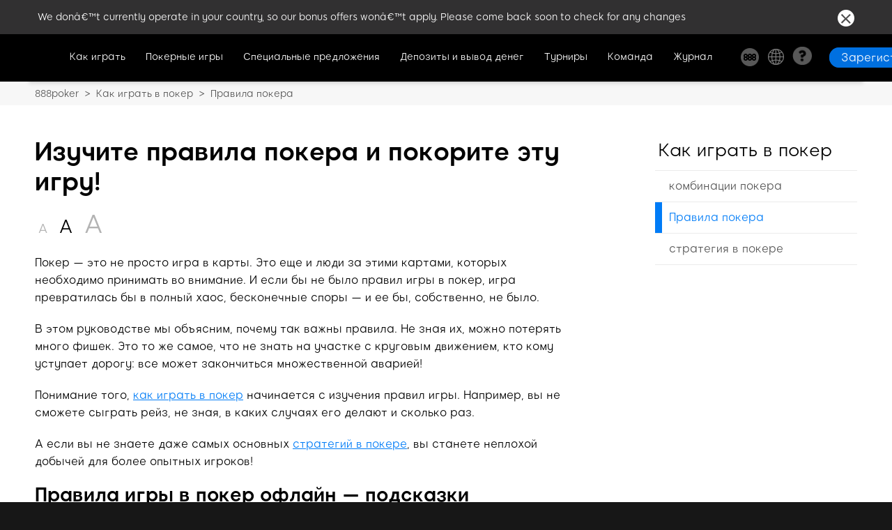

--- FILE ---
content_type: text/html; charset=utf-8
request_url: https://ru.888pokerace.com/how-to-play-poker/rules/
body_size: 46917
content:
<!DOCTYPE html><html lang="ru"><head>
<!-- X-WCS-Correlation-Id: 14TjOvAPPvMnPZ6yQ4CKmYVdhYkJ6iKa1kbSHCy80H34-HtYs_90wA== -->
<meta http-equiv="X-UA-Compatible" content="IE=8; IE=EDGE" siteinfra-location="top"><meta charset="UTF-8" siteinfra-location="top"><meta name="viewport" content="width=device-width, initial-scale=1.0" siteinfra-location="top">
<script id="sCutScript">
    (function(g) {
        g.sCut = null;
        g.sCut2 = null;
        var sCutCallback = [];
        var sCutInitialized = false;
        g.onsCutInitialized = function (callback) {
            if (typeof callback === 'function') {
                sCutCallback.push(callback);
                if (sCutInitialized === true) {
                    callback(g.sCut);
                }
            }
        };
        g.fireSCutInitialized = function() { 
            sCutInitialized = true;
            sCutCallback.forEach(function(cb) {cb(g.sCut);});
        };
        g.sCutInit = {
            allowedParameters: ["affiliate","afid","anid","arena","BlockedreasonID","brand","buyin","campaignID","cashier","cid","claim","clientdownload","crm","CTAVersion","ctafeature","currency","currentpos","country","dl","dlp","downloadbrand","email","fb_id","firstname","flag","ftd","gametype","gclid","GMTGapreal","guid","ic","imgAndroidPhone","imgAndroidTab","imgiPad","imgiPhone","imgPC","iseligible","isftd","isWrapped","LandingPage","lang","lastname","livedealer","lobby","loyaltylevel","mkw","mkw2","mm_id","mode","mobilenumber","newstext","nickname","odmOptInToken","origcid","pg_alreadycreated","pg_bran","pg_buyin_stakes","pg_casbo_template","pg_game_type","pg_language","pg_maximum_buyin","pg_name","pg_password","pg_recurrence","pg_seats","pg_serial","pg_starting_datetime","pg_starting_datetime_gmt","pg_username","pg_video","pid","ProductPackageID","promocode","poker8","real","region","runlowcash","RwIsAll","RwIsEight","RwIsMac","RwIsUk","SearchTerm","sem","serial","sr","st","st2","stakes","state","stopforerrors","tableformat","tablename","targetid","team","teamlogo","teamname","TestData","TestingBonusType","TestingErrorCode","time","timercounter","tourformat","tourid","tourname","tourtype","txtA","txtAndroidTabA","txtAndroidTabB","txtB","txtC","txtD","txtE","txtiPadA","txtiPadB","txtPCA","txtPCB","userContext","username","userstatus","utm_campaign","utm_medium","utm_source","v7","ver","vip","WebContainer","wrapperVersion","wtc","wtv"],
            serial: 1927680,
            lang: 'ru',
            testData: {"orig-lp":"https://ru.888pokerace.com/how-to-play-poker/rules/","currentvisittype":"Unknown","strategy":"UnknownStrategy","strategysource":"previousvisit"},
            additionalParameters: {"country":"usa","lang":"ru","sr":"1927680","TestData":"{\u0022orig-lp\u0022:\u0022https://ru.888pokerace.com/how-to-play-poker/rules/\u0022,\u0022currentvisittype\u0022:\u0022Unknown\u0022,\u0022strategy\u0022:\u0022UnknownStrategy\u0022,\u0022strategysource\u0022:\u0022previousvisit\u0022}"},
            options: {"correlationId":"14TjOvAPPvMnPZ6yQ4CKmYVdhYkJ6iKa1kbSHCy80H34-HtYs_90wA==","log":false,"testDataCookieDomain":"888pokerace.com","testDataCookieMaxAge":604800,"testDataCookieSameSite":"none","testDataCookieSecure":true,"testDataCookie":{"domain":"888pokerace.com","sameSite":"none","secure":true,"expiresIn":604800,"extendExpiration":true,"modified":true}}
        };        
    })(this);
</script>
<script type="text/javascript" src="/js/funnel-data-v5.min.js?x=1.2.165" onerror="fireSCutInitialized()"></script>
<script type="text/javascript">window.NREUM||(NREUM={});NREUM.info = {"beacon":"bam.nr-data.net","errorBeacon":"bam.nr-data.net","licenseKey":"NRBR-fe5ec54e16e581e272b","applicationID":"1070121970","transactionName":"MgMAZEQHWEEHUxdeXAtJI2NmSURHSVgMQB4RCU9AWgdPHxZfCFJBShQXXFMVGVYDVgJCXxFICkRb","queueTime":5,"applicationTime":276,"agent":"","atts":""}</script><script type="text/javascript">(window.NREUM||(NREUM={})).init={privacy:{cookies_enabled:true},ajax:{deny_list:["bam.nr-data.net"]},feature_flags:["soft_nav"],distributed_tracing:{enabled:true}};(window.NREUM||(NREUM={})).loader_config={agentID:"1134430082",accountID:"4226892",trustKey:"2636055",xpid:"UAQFV15aChABVFZSBgMGX1MB",licenseKey:"NRBR-fe5ec54e16e581e272b",applicationID:"1070121970",browserID:"1134430082"};;/*! For license information please see nr-loader-spa-1.308.0.min.js.LICENSE.txt */
(()=>{var e,t,r={384:(e,t,r)=>{"use strict";r.d(t,{NT:()=>a,US:()=>u,Zm:()=>o,bQ:()=>d,dV:()=>c,pV:()=>l});var n=r(6154),i=r(1863),s=r(1910);const a={beacon:"bam.nr-data.net",errorBeacon:"bam.nr-data.net"};function o(){return n.gm.NREUM||(n.gm.NREUM={}),void 0===n.gm.newrelic&&(n.gm.newrelic=n.gm.NREUM),n.gm.NREUM}function c(){let e=o();return e.o||(e.o={ST:n.gm.setTimeout,SI:n.gm.setImmediate||n.gm.setInterval,CT:n.gm.clearTimeout,XHR:n.gm.XMLHttpRequest,REQ:n.gm.Request,EV:n.gm.Event,PR:n.gm.Promise,MO:n.gm.MutationObserver,FETCH:n.gm.fetch,WS:n.gm.WebSocket},(0,s.i)(...Object.values(e.o))),e}function d(e,t){let r=o();r.initializedAgents??={},t.initializedAt={ms:(0,i.t)(),date:new Date},r.initializedAgents[e]=t}function u(e,t){o()[e]=t}function l(){return function(){let e=o();const t=e.info||{};e.info={beacon:a.beacon,errorBeacon:a.errorBeacon,...t}}(),function(){let e=o();const t=e.init||{};e.init={...t}}(),c(),function(){let e=o();const t=e.loader_config||{};e.loader_config={...t}}(),o()}},782:(e,t,r)=>{"use strict";r.d(t,{T:()=>n});const n=r(860).K7.pageViewTiming},860:(e,t,r)=>{"use strict";r.d(t,{$J:()=>u,K7:()=>c,P3:()=>d,XX:()=>i,Yy:()=>o,df:()=>s,qY:()=>n,v4:()=>a});const n="events",i="jserrors",s="browser/blobs",a="rum",o="browser/logs",c={ajax:"ajax",genericEvents:"generic_events",jserrors:i,logging:"logging",metrics:"metrics",pageAction:"page_action",pageViewEvent:"page_view_event",pageViewTiming:"page_view_timing",sessionReplay:"session_replay",sessionTrace:"session_trace",softNav:"soft_navigations",spa:"spa"},d={[c.pageViewEvent]:1,[c.pageViewTiming]:2,[c.metrics]:3,[c.jserrors]:4,[c.spa]:5,[c.ajax]:6,[c.sessionTrace]:7,[c.softNav]:8,[c.sessionReplay]:9,[c.logging]:10,[c.genericEvents]:11},u={[c.pageViewEvent]:a,[c.pageViewTiming]:n,[c.ajax]:n,[c.spa]:n,[c.softNav]:n,[c.metrics]:i,[c.jserrors]:i,[c.sessionTrace]:s,[c.sessionReplay]:s,[c.logging]:o,[c.genericEvents]:"ins"}},944:(e,t,r)=>{"use strict";r.d(t,{R:()=>i});var n=r(3241);function i(e,t){"function"==typeof console.debug&&(console.debug("New Relic Warning: https://github.com/newrelic/newrelic-browser-agent/blob/main/docs/warning-codes.md#".concat(e),t),(0,n.W)({agentIdentifier:null,drained:null,type:"data",name:"warn",feature:"warn",data:{code:e,secondary:t}}))}},993:(e,t,r)=>{"use strict";r.d(t,{A$:()=>s,ET:()=>a,TZ:()=>o,p_:()=>i});var n=r(860);const i={ERROR:"ERROR",WARN:"WARN",INFO:"INFO",DEBUG:"DEBUG",TRACE:"TRACE"},s={OFF:0,ERROR:1,WARN:2,INFO:3,DEBUG:4,TRACE:5},a="log",o=n.K7.logging},1541:(e,t,r)=>{"use strict";r.d(t,{U:()=>i,f:()=>n});const n={MFE:"MFE",BA:"BA"};function i(e,t){if(2!==t?.harvestEndpointVersion)return{};const r=t.agentRef.runtime.appMetadata.agents[0].entityGuid;return e?{"source.id":e.id,"source.name":e.name,"source.type":e.type,"parent.id":e.parent?.id||r,"parent.type":e.parent?.type||n.BA}:{"entity.guid":r,appId:t.agentRef.info.applicationID}}},1687:(e,t,r)=>{"use strict";r.d(t,{Ak:()=>d,Ze:()=>h,x3:()=>u});var n=r(3241),i=r(7836),s=r(3606),a=r(860),o=r(2646);const c={};function d(e,t){const r={staged:!1,priority:a.P3[t]||0};l(e),c[e].get(t)||c[e].set(t,r)}function u(e,t){e&&c[e]&&(c[e].get(t)&&c[e].delete(t),p(e,t,!1),c[e].size&&f(e))}function l(e){if(!e)throw new Error("agentIdentifier required");c[e]||(c[e]=new Map)}function h(e="",t="feature",r=!1){if(l(e),!e||!c[e].get(t)||r)return p(e,t);c[e].get(t).staged=!0,f(e)}function f(e){const t=Array.from(c[e]);t.every(([e,t])=>t.staged)&&(t.sort((e,t)=>e[1].priority-t[1].priority),t.forEach(([t])=>{c[e].delete(t),p(e,t)}))}function p(e,t,r=!0){const a=e?i.ee.get(e):i.ee,c=s.i.handlers;if(!a.aborted&&a.backlog&&c){if((0,n.W)({agentIdentifier:e,type:"lifecycle",name:"drain",feature:t}),r){const e=a.backlog[t],r=c[t];if(r){for(let t=0;e&&t<e.length;++t)g(e[t],r);Object.entries(r).forEach(([e,t])=>{Object.values(t||{}).forEach(t=>{t[0]?.on&&t[0]?.context()instanceof o.y&&t[0].on(e,t[1])})})}}a.isolatedBacklog||delete c[t],a.backlog[t]=null,a.emit("drain-"+t,[])}}function g(e,t){var r=e[1];Object.values(t[r]||{}).forEach(t=>{var r=e[0];if(t[0]===r){var n=t[1],i=e[3],s=e[2];n.apply(i,s)}})}},1738:(e,t,r)=>{"use strict";r.d(t,{U:()=>f,Y:()=>h});var n=r(3241),i=r(9908),s=r(1863),a=r(944),o=r(5701),c=r(3969),d=r(8362),u=r(860),l=r(4261);function h(e,t,r,s){const h=s||r;!h||h[e]&&h[e]!==d.d.prototype[e]||(h[e]=function(){(0,i.p)(c.xV,["API/"+e+"/called"],void 0,u.K7.metrics,r.ee),(0,n.W)({agentIdentifier:r.agentIdentifier,drained:!!o.B?.[r.agentIdentifier],type:"data",name:"api",feature:l.Pl+e,data:{}});try{return t.apply(this,arguments)}catch(e){(0,a.R)(23,e)}})}function f(e,t,r,n,a){const o=e.info;null===r?delete o.jsAttributes[t]:o.jsAttributes[t]=r,(a||null===r)&&(0,i.p)(l.Pl+n,[(0,s.t)(),t,r],void 0,"session",e.ee)}},1741:(e,t,r)=>{"use strict";r.d(t,{W:()=>s});var n=r(944),i=r(4261);class s{#e(e,...t){if(this[e]!==s.prototype[e])return this[e](...t);(0,n.R)(35,e)}addPageAction(e,t){return this.#e(i.hG,e,t)}register(e){return this.#e(i.eY,e)}recordCustomEvent(e,t){return this.#e(i.fF,e,t)}setPageViewName(e,t){return this.#e(i.Fw,e,t)}setCustomAttribute(e,t,r){return this.#e(i.cD,e,t,r)}noticeError(e,t){return this.#e(i.o5,e,t)}setUserId(e,t=!1){return this.#e(i.Dl,e,t)}setApplicationVersion(e){return this.#e(i.nb,e)}setErrorHandler(e){return this.#e(i.bt,e)}addRelease(e,t){return this.#e(i.k6,e,t)}log(e,t){return this.#e(i.$9,e,t)}start(){return this.#e(i.d3)}finished(e){return this.#e(i.BL,e)}recordReplay(){return this.#e(i.CH)}pauseReplay(){return this.#e(i.Tb)}addToTrace(e){return this.#e(i.U2,e)}setCurrentRouteName(e){return this.#e(i.PA,e)}interaction(e){return this.#e(i.dT,e)}wrapLogger(e,t,r){return this.#e(i.Wb,e,t,r)}measure(e,t){return this.#e(i.V1,e,t)}consent(e){return this.#e(i.Pv,e)}}},1863:(e,t,r)=>{"use strict";function n(){return Math.floor(performance.now())}r.d(t,{t:()=>n})},1910:(e,t,r)=>{"use strict";r.d(t,{i:()=>s});var n=r(944);const i=new Map;function s(...e){return e.every(e=>{if(i.has(e))return i.get(e);const t="function"==typeof e?e.toString():"",r=t.includes("[native code]"),s=t.includes("nrWrapper");return r||s||(0,n.R)(64,e?.name||t),i.set(e,r),r})}},2555:(e,t,r)=>{"use strict";r.d(t,{D:()=>o,f:()=>a});var n=r(384),i=r(8122);const s={beacon:n.NT.beacon,errorBeacon:n.NT.errorBeacon,licenseKey:void 0,applicationID:void 0,sa:void 0,queueTime:void 0,applicationTime:void 0,ttGuid:void 0,user:void 0,account:void 0,product:void 0,extra:void 0,jsAttributes:{},userAttributes:void 0,atts:void 0,transactionName:void 0,tNamePlain:void 0};function a(e){try{return!!e.licenseKey&&!!e.errorBeacon&&!!e.applicationID}catch(e){return!1}}const o=e=>(0,i.a)(e,s)},2614:(e,t,r)=>{"use strict";r.d(t,{BB:()=>a,H3:()=>n,g:()=>d,iL:()=>c,tS:()=>o,uh:()=>i,wk:()=>s});const n="NRBA",i="SESSION",s=144e5,a=18e5,o={STARTED:"session-started",PAUSE:"session-pause",RESET:"session-reset",RESUME:"session-resume",UPDATE:"session-update"},c={SAME_TAB:"same-tab",CROSS_TAB:"cross-tab"},d={OFF:0,FULL:1,ERROR:2}},2646:(e,t,r)=>{"use strict";r.d(t,{y:()=>n});class n{constructor(e){this.contextId=e}}},2843:(e,t,r)=>{"use strict";r.d(t,{G:()=>s,u:()=>i});var n=r(3878);function i(e,t=!1,r,i){(0,n.DD)("visibilitychange",function(){if(t)return void("hidden"===document.visibilityState&&e());e(document.visibilityState)},r,i)}function s(e,t,r){(0,n.sp)("pagehide",e,t,r)}},3241:(e,t,r)=>{"use strict";r.d(t,{W:()=>s});var n=r(6154);const i="newrelic";function s(e={}){try{n.gm.dispatchEvent(new CustomEvent(i,{detail:e}))}catch(e){}}},3304:(e,t,r)=>{"use strict";r.d(t,{A:()=>s});var n=r(7836);const i=()=>{const e=new WeakSet;return(t,r)=>{if("object"==typeof r&&null!==r){if(e.has(r))return;e.add(r)}return r}};function s(e){try{return JSON.stringify(e,i())??""}catch(e){try{n.ee.emit("internal-error",[e])}catch(e){}return""}}},3333:(e,t,r)=>{"use strict";r.d(t,{$v:()=>u,TZ:()=>n,Xh:()=>c,Zp:()=>i,kd:()=>d,mq:()=>o,nf:()=>a,qN:()=>s});const n=r(860).K7.genericEvents,i=["auxclick","click","copy","keydown","paste","scrollend"],s=["focus","blur"],a=4,o=1e3,c=2e3,d=["PageAction","UserAction","BrowserPerformance"],u={RESOURCES:"experimental.resources",REGISTER:"register"}},3434:(e,t,r)=>{"use strict";r.d(t,{Jt:()=>s,YM:()=>d});var n=r(7836),i=r(5607);const s="nr@original:".concat(i.W),a=50;var o=Object.prototype.hasOwnProperty,c=!1;function d(e,t){return e||(e=n.ee),r.inPlace=function(e,t,n,i,s){n||(n="");const a="-"===n.charAt(0);for(let o=0;o<t.length;o++){const c=t[o],d=e[c];l(d)||(e[c]=r(d,a?c+n:n,i,c,s))}},r.flag=s,r;function r(t,r,n,c,d){return l(t)?t:(r||(r=""),nrWrapper[s]=t,function(e,t,r){if(Object.defineProperty&&Object.keys)try{return Object.keys(e).forEach(function(r){Object.defineProperty(t,r,{get:function(){return e[r]},set:function(t){return e[r]=t,t}})}),t}catch(e){u([e],r)}for(var n in e)o.call(e,n)&&(t[n]=e[n])}(t,nrWrapper,e),nrWrapper);function nrWrapper(){var s,o,l,h;let f;try{o=this,s=[...arguments],l="function"==typeof n?n(s,o):n||{}}catch(t){u([t,"",[s,o,c],l],e)}i(r+"start",[s,o,c],l,d);const p=performance.now();let g;try{return h=t.apply(o,s),g=performance.now(),h}catch(e){throw g=performance.now(),i(r+"err",[s,o,e],l,d),f=e,f}finally{const e=g-p,t={start:p,end:g,duration:e,isLongTask:e>=a,methodName:c,thrownError:f};t.isLongTask&&i("long-task",[t,o],l,d),i(r+"end",[s,o,h],l,d)}}}function i(r,n,i,s){if(!c||t){var a=c;c=!0;try{e.emit(r,n,i,t,s)}catch(t){u([t,r,n,i],e)}c=a}}}function u(e,t){t||(t=n.ee);try{t.emit("internal-error",e)}catch(e){}}function l(e){return!(e&&"function"==typeof e&&e.apply&&!e[s])}},3606:(e,t,r)=>{"use strict";r.d(t,{i:()=>s});var n=r(9908);s.on=a;var i=s.handlers={};function s(e,t,r,s){a(s||n.d,i,e,t,r)}function a(e,t,r,i,s){s||(s="feature"),e||(e=n.d);var a=t[s]=t[s]||{};(a[r]=a[r]||[]).push([e,i])}},3738:(e,t,r)=>{"use strict";r.d(t,{He:()=>i,Kp:()=>o,Lc:()=>d,Rz:()=>u,TZ:()=>n,bD:()=>s,d3:()=>a,jx:()=>l,sl:()=>h,uP:()=>c});const n=r(860).K7.sessionTrace,i="bstResource",s="resource",a="-start",o="-end",c="fn"+a,d="fn"+o,u="pushState",l=1e3,h=3e4},3785:(e,t,r)=>{"use strict";r.d(t,{R:()=>c,b:()=>d});var n=r(9908),i=r(1863),s=r(860),a=r(3969),o=r(993);function c(e,t,r={},c=o.p_.INFO,d=!0,u,l=(0,i.t)()){(0,n.p)(a.xV,["API/logging/".concat(c.toLowerCase(),"/called")],void 0,s.K7.metrics,e),(0,n.p)(o.ET,[l,t,r,c,d,u],void 0,s.K7.logging,e)}function d(e){return"string"==typeof e&&Object.values(o.p_).some(t=>t===e.toUpperCase().trim())}},3878:(e,t,r)=>{"use strict";function n(e,t){return{capture:e,passive:!1,signal:t}}function i(e,t,r=!1,i){window.addEventListener(e,t,n(r,i))}function s(e,t,r=!1,i){document.addEventListener(e,t,n(r,i))}r.d(t,{DD:()=>s,jT:()=>n,sp:()=>i})},3962:(e,t,r)=>{"use strict";r.d(t,{AM:()=>a,O2:()=>l,OV:()=>s,Qu:()=>h,TZ:()=>c,ih:()=>f,pP:()=>o,t1:()=>u,tC:()=>i,wD:()=>d});var n=r(860);const i=["click","keydown","submit"],s="popstate",a="api",o="initialPageLoad",c=n.K7.softNav,d=5e3,u=500,l={INITIAL_PAGE_LOAD:"",ROUTE_CHANGE:1,UNSPECIFIED:2},h={INTERACTION:1,AJAX:2,CUSTOM_END:3,CUSTOM_TRACER:4},f={IP:"in progress",PF:"pending finish",FIN:"finished",CAN:"cancelled"}},3969:(e,t,r)=>{"use strict";r.d(t,{TZ:()=>n,XG:()=>o,rs:()=>i,xV:()=>a,z_:()=>s});const n=r(860).K7.metrics,i="sm",s="cm",a="storeSupportabilityMetrics",o="storeEventMetrics"},4234:(e,t,r)=>{"use strict";r.d(t,{W:()=>s});var n=r(7836),i=r(1687);class s{constructor(e,t){this.agentIdentifier=e,this.ee=n.ee.get(e),this.featureName=t,this.blocked=!1}deregisterDrain(){(0,i.x3)(this.agentIdentifier,this.featureName)}}},4261:(e,t,r)=>{"use strict";r.d(t,{$9:()=>u,BL:()=>c,CH:()=>p,Dl:()=>R,Fw:()=>w,PA:()=>v,Pl:()=>n,Pv:()=>A,Tb:()=>h,U2:()=>a,V1:()=>E,Wb:()=>T,bt:()=>y,cD:()=>b,d3:()=>x,dT:()=>d,eY:()=>g,fF:()=>f,hG:()=>s,hw:()=>i,k6:()=>o,nb:()=>m,o5:()=>l});const n="api-",i=n+"ixn-",s="addPageAction",a="addToTrace",o="addRelease",c="finished",d="interaction",u="log",l="noticeError",h="pauseReplay",f="recordCustomEvent",p="recordReplay",g="register",m="setApplicationVersion",v="setCurrentRouteName",b="setCustomAttribute",y="setErrorHandler",w="setPageViewName",R="setUserId",x="start",T="wrapLogger",E="measure",A="consent"},5205:(e,t,r)=>{"use strict";r.d(t,{j:()=>S});var n=r(384),i=r(1741);var s=r(2555),a=r(3333);const o=e=>{if(!e||"string"!=typeof e)return!1;try{document.createDocumentFragment().querySelector(e)}catch{return!1}return!0};var c=r(2614),d=r(944),u=r(8122);const l="[data-nr-mask]",h=e=>(0,u.a)(e,(()=>{const e={feature_flags:[],experimental:{allow_registered_children:!1,resources:!1},mask_selector:"*",block_selector:"[data-nr-block]",mask_input_options:{color:!1,date:!1,"datetime-local":!1,email:!1,month:!1,number:!1,range:!1,search:!1,tel:!1,text:!1,time:!1,url:!1,week:!1,textarea:!1,select:!1,password:!0}};return{ajax:{deny_list:void 0,block_internal:!0,enabled:!0,autoStart:!0},api:{get allow_registered_children(){return e.feature_flags.includes(a.$v.REGISTER)||e.experimental.allow_registered_children},set allow_registered_children(t){e.experimental.allow_registered_children=t},duplicate_registered_data:!1},browser_consent_mode:{enabled:!1},distributed_tracing:{enabled:void 0,exclude_newrelic_header:void 0,cors_use_newrelic_header:void 0,cors_use_tracecontext_headers:void 0,allowed_origins:void 0},get feature_flags(){return e.feature_flags},set feature_flags(t){e.feature_flags=t},generic_events:{enabled:!0,autoStart:!0},harvest:{interval:30},jserrors:{enabled:!0,autoStart:!0},logging:{enabled:!0,autoStart:!0},metrics:{enabled:!0,autoStart:!0},obfuscate:void 0,page_action:{enabled:!0},page_view_event:{enabled:!0,autoStart:!0},page_view_timing:{enabled:!0,autoStart:!0},performance:{capture_marks:!1,capture_measures:!1,capture_detail:!0,resources:{get enabled(){return e.feature_flags.includes(a.$v.RESOURCES)||e.experimental.resources},set enabled(t){e.experimental.resources=t},asset_types:[],first_party_domains:[],ignore_newrelic:!0}},privacy:{cookies_enabled:!0},proxy:{assets:void 0,beacon:void 0},session:{expiresMs:c.wk,inactiveMs:c.BB},session_replay:{autoStart:!0,enabled:!1,preload:!1,sampling_rate:10,error_sampling_rate:100,collect_fonts:!1,inline_images:!1,fix_stylesheets:!0,mask_all_inputs:!0,get mask_text_selector(){return e.mask_selector},set mask_text_selector(t){o(t)?e.mask_selector="".concat(t,",").concat(l):""===t||null===t?e.mask_selector=l:(0,d.R)(5,t)},get block_class(){return"nr-block"},get ignore_class(){return"nr-ignore"},get mask_text_class(){return"nr-mask"},get block_selector(){return e.block_selector},set block_selector(t){o(t)?e.block_selector+=",".concat(t):""!==t&&(0,d.R)(6,t)},get mask_input_options(){return e.mask_input_options},set mask_input_options(t){t&&"object"==typeof t?e.mask_input_options={...t,password:!0}:(0,d.R)(7,t)}},session_trace:{enabled:!0,autoStart:!0},soft_navigations:{enabled:!0,autoStart:!0},spa:{enabled:!0,autoStart:!0},ssl:void 0,user_actions:{enabled:!0,elementAttributes:["id","className","tagName","type"]}}})());var f=r(6154),p=r(9324);let g=0;const m={buildEnv:p.F3,distMethod:p.Xs,version:p.xv,originTime:f.WN},v={consented:!1},b={appMetadata:{},get consented(){return this.session?.state?.consent||v.consented},set consented(e){v.consented=e},customTransaction:void 0,denyList:void 0,disabled:!1,harvester:void 0,isolatedBacklog:!1,isRecording:!1,loaderType:void 0,maxBytes:3e4,obfuscator:void 0,onerror:void 0,ptid:void 0,releaseIds:{},session:void 0,timeKeeper:void 0,registeredEntities:[],jsAttributesMetadata:{bytes:0},get harvestCount(){return++g}},y=e=>{const t=(0,u.a)(e,b),r=Object.keys(m).reduce((e,t)=>(e[t]={value:m[t],writable:!1,configurable:!0,enumerable:!0},e),{});return Object.defineProperties(t,r)};var w=r(5701);const R=e=>{const t=e.startsWith("http");e+="/",r.p=t?e:"https://"+e};var x=r(7836),T=r(3241);const E={accountID:void 0,trustKey:void 0,agentID:void 0,licenseKey:void 0,applicationID:void 0,xpid:void 0},A=e=>(0,u.a)(e,E),_=new Set;function S(e,t={},r,a){let{init:o,info:c,loader_config:d,runtime:u={},exposed:l=!0}=t;if(!c){const e=(0,n.pV)();o=e.init,c=e.info,d=e.loader_config}e.init=h(o||{}),e.loader_config=A(d||{}),c.jsAttributes??={},f.bv&&(c.jsAttributes.isWorker=!0),e.info=(0,s.D)(c);const p=e.init,g=[c.beacon,c.errorBeacon];_.has(e.agentIdentifier)||(p.proxy.assets&&(R(p.proxy.assets),g.push(p.proxy.assets)),p.proxy.beacon&&g.push(p.proxy.beacon),e.beacons=[...g],function(e){const t=(0,n.pV)();Object.getOwnPropertyNames(i.W.prototype).forEach(r=>{const n=i.W.prototype[r];if("function"!=typeof n||"constructor"===n)return;let s=t[r];e[r]&&!1!==e.exposed&&"micro-agent"!==e.runtime?.loaderType&&(t[r]=(...t)=>{const n=e[r](...t);return s?s(...t):n})})}(e),(0,n.US)("activatedFeatures",w.B)),u.denyList=[...p.ajax.deny_list||[],...p.ajax.block_internal?g:[]],u.ptid=e.agentIdentifier,u.loaderType=r,e.runtime=y(u),_.has(e.agentIdentifier)||(e.ee=x.ee.get(e.agentIdentifier),e.exposed=l,(0,T.W)({agentIdentifier:e.agentIdentifier,drained:!!w.B?.[e.agentIdentifier],type:"lifecycle",name:"initialize",feature:void 0,data:e.config})),_.add(e.agentIdentifier)}},5270:(e,t,r)=>{"use strict";r.d(t,{Aw:()=>a,SR:()=>s,rF:()=>o});var n=r(384),i=r(7767);function s(e){return!!(0,n.dV)().o.MO&&(0,i.V)(e)&&!0===e?.session_trace.enabled}function a(e){return!0===e?.session_replay.preload&&s(e)}function o(e,t){try{if("string"==typeof t?.type){if("password"===t.type.toLowerCase())return"*".repeat(e?.length||0);if(void 0!==t?.dataset?.nrUnmask||t?.classList?.contains("nr-unmask"))return e}}catch(e){}return"string"==typeof e?e.replace(/[\S]/g,"*"):"*".repeat(e?.length||0)}},5289:(e,t,r)=>{"use strict";r.d(t,{GG:()=>a,Qr:()=>c,sB:()=>o});var n=r(3878),i=r(6389);function s(){return"undefined"==typeof document||"complete"===document.readyState}function a(e,t){if(s())return e();const r=(0,i.J)(e),a=setInterval(()=>{s()&&(clearInterval(a),r())},500);(0,n.sp)("load",r,t)}function o(e){if(s())return e();(0,n.DD)("DOMContentLoaded",e)}function c(e){if(s())return e();(0,n.sp)("popstate",e)}},5607:(e,t,r)=>{"use strict";r.d(t,{W:()=>n});const n=(0,r(9566).bz)()},5701:(e,t,r)=>{"use strict";r.d(t,{B:()=>s,t:()=>a});var n=r(3241);const i=new Set,s={};function a(e,t){const r=t.agentIdentifier;s[r]??={},e&&"object"==typeof e&&(i.has(r)||(t.ee.emit("rumresp",[e]),s[r]=e,i.add(r),(0,n.W)({agentIdentifier:r,loaded:!0,drained:!0,type:"lifecycle",name:"load",feature:void 0,data:e})))}},6154:(e,t,r)=>{"use strict";r.d(t,{OF:()=>d,RI:()=>i,WN:()=>h,bv:()=>s,eN:()=>f,gm:()=>a,lR:()=>l,m:()=>c,mw:()=>o,sb:()=>u});var n=r(1863);const i="undefined"!=typeof window&&!!window.document,s="undefined"!=typeof WorkerGlobalScope&&("undefined"!=typeof self&&self instanceof WorkerGlobalScope&&self.navigator instanceof WorkerNavigator||"undefined"!=typeof globalThis&&globalThis instanceof WorkerGlobalScope&&globalThis.navigator instanceof WorkerNavigator),a=i?window:"undefined"!=typeof WorkerGlobalScope&&("undefined"!=typeof self&&self instanceof WorkerGlobalScope&&self||"undefined"!=typeof globalThis&&globalThis instanceof WorkerGlobalScope&&globalThis),o=Boolean("hidden"===a?.document?.visibilityState),c=""+a?.location,d=/iPad|iPhone|iPod/.test(a.navigator?.userAgent),u=d&&"undefined"==typeof SharedWorker,l=(()=>{const e=a.navigator?.userAgent?.match(/Firefox[/\s](\d+\.\d+)/);return Array.isArray(e)&&e.length>=2?+e[1]:0})(),h=Date.now()-(0,n.t)(),f=()=>"undefined"!=typeof PerformanceNavigationTiming&&a?.performance?.getEntriesByType("navigation")?.[0]?.responseStart},6344:(e,t,r)=>{"use strict";r.d(t,{BB:()=>u,Qb:()=>l,TZ:()=>i,Ug:()=>a,Vh:()=>s,_s:()=>o,bc:()=>d,yP:()=>c});var n=r(2614);const i=r(860).K7.sessionReplay,s="errorDuringReplay",a=.12,o={DomContentLoaded:0,Load:1,FullSnapshot:2,IncrementalSnapshot:3,Meta:4,Custom:5},c={[n.g.ERROR]:15e3,[n.g.FULL]:3e5,[n.g.OFF]:0},d={RESET:{message:"Session was reset",sm:"Reset"},IMPORT:{message:"Recorder failed to import",sm:"Import"},TOO_MANY:{message:"429: Too Many Requests",sm:"Too-Many"},TOO_BIG:{message:"Payload was too large",sm:"Too-Big"},CROSS_TAB:{message:"Session Entity was set to OFF on another tab",sm:"Cross-Tab"},ENTITLEMENTS:{message:"Session Replay is not allowed and will not be started",sm:"Entitlement"}},u=5e3,l={API:"api",RESUME:"resume",SWITCH_TO_FULL:"switchToFull",INITIALIZE:"initialize",PRELOAD:"preload"}},6389:(e,t,r)=>{"use strict";function n(e,t=500,r={}){const n=r?.leading||!1;let i;return(...r)=>{n&&void 0===i&&(e.apply(this,r),i=setTimeout(()=>{i=clearTimeout(i)},t)),n||(clearTimeout(i),i=setTimeout(()=>{e.apply(this,r)},t))}}function i(e){let t=!1;return(...r)=>{t||(t=!0,e.apply(this,r))}}r.d(t,{J:()=>i,s:()=>n})},6630:(e,t,r)=>{"use strict";r.d(t,{T:()=>n});const n=r(860).K7.pageViewEvent},6774:(e,t,r)=>{"use strict";r.d(t,{T:()=>n});const n=r(860).K7.jserrors},7295:(e,t,r)=>{"use strict";r.d(t,{Xv:()=>a,gX:()=>i,iW:()=>s});var n=[];function i(e){if(!e||s(e))return!1;if(0===n.length)return!0;if("*"===n[0].hostname)return!1;for(var t=0;t<n.length;t++){var r=n[t];if(r.hostname.test(e.hostname)&&r.pathname.test(e.pathname))return!1}return!0}function s(e){return void 0===e.hostname}function a(e){if(n=[],e&&e.length)for(var t=0;t<e.length;t++){let r=e[t];if(!r)continue;if("*"===r)return void(n=[{hostname:"*"}]);0===r.indexOf("http://")?r=r.substring(7):0===r.indexOf("https://")&&(r=r.substring(8));const i=r.indexOf("/");let s,a;i>0?(s=r.substring(0,i),a=r.substring(i)):(s=r,a="*");let[c]=s.split(":");n.push({hostname:o(c),pathname:o(a,!0)})}}function o(e,t=!1){const r=e.replace(/[.+?^${}()|[\]\\]/g,e=>"\\"+e).replace(/\*/g,".*?");return new RegExp((t?"^":"")+r+"$")}},7485:(e,t,r)=>{"use strict";r.d(t,{D:()=>i});var n=r(6154);function i(e){if(0===(e||"").indexOf("data:"))return{protocol:"data"};try{const t=new URL(e,location.href),r={port:t.port,hostname:t.hostname,pathname:t.pathname,search:t.search,protocol:t.protocol.slice(0,t.protocol.indexOf(":")),sameOrigin:t.protocol===n.gm?.location?.protocol&&t.host===n.gm?.location?.host};return r.port&&""!==r.port||("http:"===t.protocol&&(r.port="80"),"https:"===t.protocol&&(r.port="443")),r.pathname&&""!==r.pathname?r.pathname.startsWith("/")||(r.pathname="/".concat(r.pathname)):r.pathname="/",r}catch(e){return{}}}},7699:(e,t,r)=>{"use strict";r.d(t,{It:()=>s,KC:()=>o,No:()=>i,qh:()=>a});var n=r(860);const i=16e3,s=1e6,a="SESSION_ERROR",o={[n.K7.logging]:!0,[n.K7.genericEvents]:!1,[n.K7.jserrors]:!1,[n.K7.ajax]:!1}},7767:(e,t,r)=>{"use strict";r.d(t,{V:()=>i});var n=r(6154);const i=e=>n.RI&&!0===e?.privacy.cookies_enabled},7836:(e,t,r)=>{"use strict";r.d(t,{P:()=>o,ee:()=>c});var n=r(384),i=r(8990),s=r(2646),a=r(5607);const o="nr@context:".concat(a.W),c=function e(t,r){var n={},a={},u={},l=!1;try{l=16===r.length&&d.initializedAgents?.[r]?.runtime.isolatedBacklog}catch(e){}var h={on:p,addEventListener:p,removeEventListener:function(e,t){var r=n[e];if(!r)return;for(var i=0;i<r.length;i++)r[i]===t&&r.splice(i,1)},emit:function(e,r,n,i,s){!1!==s&&(s=!0);if(c.aborted&&!i)return;t&&s&&t.emit(e,r,n);var o=f(n);g(e).forEach(e=>{e.apply(o,r)});var d=v()[a[e]];d&&d.push([h,e,r,o]);return o},get:m,listeners:g,context:f,buffer:function(e,t){const r=v();if(t=t||"feature",h.aborted)return;Object.entries(e||{}).forEach(([e,n])=>{a[n]=t,t in r||(r[t]=[])})},abort:function(){h._aborted=!0,Object.keys(h.backlog).forEach(e=>{delete h.backlog[e]})},isBuffering:function(e){return!!v()[a[e]]},debugId:r,backlog:l?{}:t&&"object"==typeof t.backlog?t.backlog:{},isolatedBacklog:l};return Object.defineProperty(h,"aborted",{get:()=>{let e=h._aborted||!1;return e||(t&&(e=t.aborted),e)}}),h;function f(e){return e&&e instanceof s.y?e:e?(0,i.I)(e,o,()=>new s.y(o)):new s.y(o)}function p(e,t){n[e]=g(e).concat(t)}function g(e){return n[e]||[]}function m(t){return u[t]=u[t]||e(h,t)}function v(){return h.backlog}}(void 0,"globalEE"),d=(0,n.Zm)();d.ee||(d.ee=c)},8122:(e,t,r)=>{"use strict";r.d(t,{a:()=>i});var n=r(944);function i(e,t){try{if(!e||"object"!=typeof e)return(0,n.R)(3);if(!t||"object"!=typeof t)return(0,n.R)(4);const r=Object.create(Object.getPrototypeOf(t),Object.getOwnPropertyDescriptors(t)),s=0===Object.keys(r).length?e:r;for(let a in s)if(void 0!==e[a])try{if(null===e[a]){r[a]=null;continue}Array.isArray(e[a])&&Array.isArray(t[a])?r[a]=Array.from(new Set([...e[a],...t[a]])):"object"==typeof e[a]&&"object"==typeof t[a]?r[a]=i(e[a],t[a]):r[a]=e[a]}catch(e){r[a]||(0,n.R)(1,e)}return r}catch(e){(0,n.R)(2,e)}}},8139:(e,t,r)=>{"use strict";r.d(t,{u:()=>h});var n=r(7836),i=r(3434),s=r(8990),a=r(6154);const o={},c=a.gm.XMLHttpRequest,d="addEventListener",u="removeEventListener",l="nr@wrapped:".concat(n.P);function h(e){var t=function(e){return(e||n.ee).get("events")}(e);if(o[t.debugId]++)return t;o[t.debugId]=1;var r=(0,i.YM)(t,!0);function h(e){r.inPlace(e,[d,u],"-",p)}function p(e,t){return e[1]}return"getPrototypeOf"in Object&&(a.RI&&f(document,h),c&&f(c.prototype,h),f(a.gm,h)),t.on(d+"-start",function(e,t){var n=e[1];if(null!==n&&("function"==typeof n||"object"==typeof n)&&"newrelic"!==e[0]){var i=(0,s.I)(n,l,function(){var e={object:function(){if("function"!=typeof n.handleEvent)return;return n.handleEvent.apply(n,arguments)},function:n}[typeof n];return e?r(e,"fn-",null,e.name||"anonymous"):n});this.wrapped=e[1]=i}}),t.on(u+"-start",function(e){e[1]=this.wrapped||e[1]}),t}function f(e,t,...r){let n=e;for(;"object"==typeof n&&!Object.prototype.hasOwnProperty.call(n,d);)n=Object.getPrototypeOf(n);n&&t(n,...r)}},8362:(e,t,r)=>{"use strict";r.d(t,{d:()=>s});var n=r(9566),i=r(1741);class s extends i.W{agentIdentifier=(0,n.LA)(16)}},8374:(e,t,r)=>{r.nc=(()=>{try{return document?.currentScript?.nonce}catch(e){}return""})()},8990:(e,t,r)=>{"use strict";r.d(t,{I:()=>i});var n=Object.prototype.hasOwnProperty;function i(e,t,r){if(n.call(e,t))return e[t];var i=r();if(Object.defineProperty&&Object.keys)try{return Object.defineProperty(e,t,{value:i,writable:!0,enumerable:!1}),i}catch(e){}return e[t]=i,i}},9119:(e,t,r)=>{"use strict";r.d(t,{L:()=>s});var n=/([^?#]*)[^#]*(#[^?]*|$).*/,i=/([^?#]*)().*/;function s(e,t){return e?e.replace(t?n:i,"$1$2"):e}},9300:(e,t,r)=>{"use strict";r.d(t,{T:()=>n});const n=r(860).K7.ajax},9324:(e,t,r)=>{"use strict";r.d(t,{AJ:()=>a,F3:()=>i,Xs:()=>s,Yq:()=>o,xv:()=>n});const n="1.308.0",i="PROD",s="CDN",a="@newrelic/rrweb",o="1.0.1"},9566:(e,t,r)=>{"use strict";r.d(t,{LA:()=>o,ZF:()=>c,bz:()=>a,el:()=>d});var n=r(6154);const i="xxxxxxxx-xxxx-4xxx-yxxx-xxxxxxxxxxxx";function s(e,t){return e?15&e[t]:16*Math.random()|0}function a(){const e=n.gm?.crypto||n.gm?.msCrypto;let t,r=0;return e&&e.getRandomValues&&(t=e.getRandomValues(new Uint8Array(30))),i.split("").map(e=>"x"===e?s(t,r++).toString(16):"y"===e?(3&s()|8).toString(16):e).join("")}function o(e){const t=n.gm?.crypto||n.gm?.msCrypto;let r,i=0;t&&t.getRandomValues&&(r=t.getRandomValues(new Uint8Array(e)));const a=[];for(var o=0;o<e;o++)a.push(s(r,i++).toString(16));return a.join("")}function c(){return o(16)}function d(){return o(32)}},9908:(e,t,r)=>{"use strict";r.d(t,{d:()=>n,p:()=>i});var n=r(7836).ee.get("handle");function i(e,t,r,i,s){s?(s.buffer([e],i),s.emit(e,t,r)):(n.buffer([e],i),n.emit(e,t,r))}}},n={};function i(e){var t=n[e];if(void 0!==t)return t.exports;var s=n[e]={exports:{}};return r[e](s,s.exports,i),s.exports}i.m=r,i.d=(e,t)=>{for(var r in t)i.o(t,r)&&!i.o(e,r)&&Object.defineProperty(e,r,{enumerable:!0,get:t[r]})},i.f={},i.e=e=>Promise.all(Object.keys(i.f).reduce((t,r)=>(i.f[r](e,t),t),[])),i.u=e=>({212:"nr-spa-compressor",249:"nr-spa-recorder",478:"nr-spa"}[e]+"-1.308.0.min.js"),i.o=(e,t)=>Object.prototype.hasOwnProperty.call(e,t),e={},t="NRBA-1.308.0.PROD:",i.l=(r,n,s,a)=>{if(e[r])e[r].push(n);else{var o,c;if(void 0!==s)for(var d=document.getElementsByTagName("script"),u=0;u<d.length;u++){var l=d[u];if(l.getAttribute("src")==r||l.getAttribute("data-webpack")==t+s){o=l;break}}if(!o){c=!0;var h={478:"sha512-RSfSVnmHk59T/uIPbdSE0LPeqcEdF4/+XhfJdBuccH5rYMOEZDhFdtnh6X6nJk7hGpzHd9Ujhsy7lZEz/ORYCQ==",249:"sha512-ehJXhmntm85NSqW4MkhfQqmeKFulra3klDyY0OPDUE+sQ3GokHlPh1pmAzuNy//3j4ac6lzIbmXLvGQBMYmrkg==",212:"sha512-B9h4CR46ndKRgMBcK+j67uSR2RCnJfGefU+A7FrgR/k42ovXy5x/MAVFiSvFxuVeEk/pNLgvYGMp1cBSK/G6Fg=="};(o=document.createElement("script")).charset="utf-8",i.nc&&o.setAttribute("nonce",i.nc),o.setAttribute("data-webpack",t+s),o.src=r,0!==o.src.indexOf(window.location.origin+"/")&&(o.crossOrigin="anonymous"),h[a]&&(o.integrity=h[a])}e[r]=[n];var f=(t,n)=>{o.onerror=o.onload=null,clearTimeout(p);var i=e[r];if(delete e[r],o.parentNode&&o.parentNode.removeChild(o),i&&i.forEach(e=>e(n)),t)return t(n)},p=setTimeout(f.bind(null,void 0,{type:"timeout",target:o}),12e4);o.onerror=f.bind(null,o.onerror),o.onload=f.bind(null,o.onload),c&&document.head.appendChild(o)}},i.r=e=>{"undefined"!=typeof Symbol&&Symbol.toStringTag&&Object.defineProperty(e,Symbol.toStringTag,{value:"Module"}),Object.defineProperty(e,"__esModule",{value:!0})},i.p="https://js-agent.newrelic.com/",(()=>{var e={38:0,788:0};i.f.j=(t,r)=>{var n=i.o(e,t)?e[t]:void 0;if(0!==n)if(n)r.push(n[2]);else{var s=new Promise((r,i)=>n=e[t]=[r,i]);r.push(n[2]=s);var a=i.p+i.u(t),o=new Error;i.l(a,r=>{if(i.o(e,t)&&(0!==(n=e[t])&&(e[t]=void 0),n)){var s=r&&("load"===r.type?"missing":r.type),a=r&&r.target&&r.target.src;o.message="Loading chunk "+t+" failed: ("+s+": "+a+")",o.name="ChunkLoadError",o.type=s,o.request=a,n[1](o)}},"chunk-"+t,t)}};var t=(t,r)=>{var n,s,[a,o,c]=r,d=0;if(a.some(t=>0!==e[t])){for(n in o)i.o(o,n)&&(i.m[n]=o[n]);if(c)c(i)}for(t&&t(r);d<a.length;d++)s=a[d],i.o(e,s)&&e[s]&&e[s][0](),e[s]=0},r=self["webpackChunk:NRBA-1.308.0.PROD"]=self["webpackChunk:NRBA-1.308.0.PROD"]||[];r.forEach(t.bind(null,0)),r.push=t.bind(null,r.push.bind(r))})(),(()=>{"use strict";i(8374);var e=i(8362),t=i(860);const r=Object.values(t.K7);var n=i(5205);var s=i(9908),a=i(1863),o=i(4261),c=i(1738);var d=i(1687),u=i(4234),l=i(5289),h=i(6154),f=i(944),p=i(5270),g=i(7767),m=i(6389),v=i(7699);class b extends u.W{constructor(e,t){super(e.agentIdentifier,t),this.agentRef=e,this.abortHandler=void 0,this.featAggregate=void 0,this.loadedSuccessfully=void 0,this.onAggregateImported=new Promise(e=>{this.loadedSuccessfully=e}),this.deferred=Promise.resolve(),!1===e.init[this.featureName].autoStart?this.deferred=new Promise((t,r)=>{this.ee.on("manual-start-all",(0,m.J)(()=>{(0,d.Ak)(e.agentIdentifier,this.featureName),t()}))}):(0,d.Ak)(e.agentIdentifier,t)}importAggregator(e,t,r={}){if(this.featAggregate)return;const n=async()=>{let n;await this.deferred;try{if((0,g.V)(e.init)){const{setupAgentSession:t}=await i.e(478).then(i.bind(i,8766));n=t(e)}}catch(e){(0,f.R)(20,e),this.ee.emit("internal-error",[e]),(0,s.p)(v.qh,[e],void 0,this.featureName,this.ee)}try{if(!this.#t(this.featureName,n,e.init))return(0,d.Ze)(this.agentIdentifier,this.featureName),void this.loadedSuccessfully(!1);const{Aggregate:i}=await t();this.featAggregate=new i(e,r),e.runtime.harvester.initializedAggregates.push(this.featAggregate),this.loadedSuccessfully(!0)}catch(e){(0,f.R)(34,e),this.abortHandler?.(),(0,d.Ze)(this.agentIdentifier,this.featureName,!0),this.loadedSuccessfully(!1),this.ee&&this.ee.abort()}};h.RI?(0,l.GG)(()=>n(),!0):n()}#t(e,r,n){if(this.blocked)return!1;switch(e){case t.K7.sessionReplay:return(0,p.SR)(n)&&!!r;case t.K7.sessionTrace:return!!r;default:return!0}}}var y=i(6630),w=i(2614),R=i(3241);class x extends b{static featureName=y.T;constructor(e){var t;super(e,y.T),this.setupInspectionEvents(e.agentIdentifier),t=e,(0,c.Y)(o.Fw,function(e,r){"string"==typeof e&&("/"!==e.charAt(0)&&(e="/"+e),t.runtime.customTransaction=(r||"http://custom.transaction")+e,(0,s.p)(o.Pl+o.Fw,[(0,a.t)()],void 0,void 0,t.ee))},t),this.importAggregator(e,()=>i.e(478).then(i.bind(i,2467)))}setupInspectionEvents(e){const t=(t,r)=>{t&&(0,R.W)({agentIdentifier:e,timeStamp:t.timeStamp,loaded:"complete"===t.target.readyState,type:"window",name:r,data:t.target.location+""})};(0,l.sB)(e=>{t(e,"DOMContentLoaded")}),(0,l.GG)(e=>{t(e,"load")}),(0,l.Qr)(e=>{t(e,"navigate")}),this.ee.on(w.tS.UPDATE,(t,r)=>{(0,R.W)({agentIdentifier:e,type:"lifecycle",name:"session",data:r})})}}var T=i(384);class E extends e.d{constructor(e){var t;(super(),h.gm)?(this.features={},(0,T.bQ)(this.agentIdentifier,this),this.desiredFeatures=new Set(e.features||[]),this.desiredFeatures.add(x),(0,n.j)(this,e,e.loaderType||"agent"),t=this,(0,c.Y)(o.cD,function(e,r,n=!1){if("string"==typeof e){if(["string","number","boolean"].includes(typeof r)||null===r)return(0,c.U)(t,e,r,o.cD,n);(0,f.R)(40,typeof r)}else(0,f.R)(39,typeof e)},t),function(e){(0,c.Y)(o.Dl,function(t,r=!1){if("string"!=typeof t&&null!==t)return void(0,f.R)(41,typeof t);const n=e.info.jsAttributes["enduser.id"];r&&null!=n&&n!==t?(0,s.p)(o.Pl+"setUserIdAndResetSession",[t],void 0,"session",e.ee):(0,c.U)(e,"enduser.id",t,o.Dl,!0)},e)}(this),function(e){(0,c.Y)(o.nb,function(t){if("string"==typeof t||null===t)return(0,c.U)(e,"application.version",t,o.nb,!1);(0,f.R)(42,typeof t)},e)}(this),function(e){(0,c.Y)(o.d3,function(){e.ee.emit("manual-start-all")},e)}(this),function(e){(0,c.Y)(o.Pv,function(t=!0){if("boolean"==typeof t){if((0,s.p)(o.Pl+o.Pv,[t],void 0,"session",e.ee),e.runtime.consented=t,t){const t=e.features.page_view_event;t.onAggregateImported.then(e=>{const r=t.featAggregate;e&&!r.sentRum&&r.sendRum()})}}else(0,f.R)(65,typeof t)},e)}(this),this.run()):(0,f.R)(21)}get config(){return{info:this.info,init:this.init,loader_config:this.loader_config,runtime:this.runtime}}get api(){return this}run(){try{const e=function(e){const t={};return r.forEach(r=>{t[r]=!!e[r]?.enabled}),t}(this.init),n=[...this.desiredFeatures];n.sort((e,r)=>t.P3[e.featureName]-t.P3[r.featureName]),n.forEach(r=>{if(!e[r.featureName]&&r.featureName!==t.K7.pageViewEvent)return;if(r.featureName===t.K7.spa)return void(0,f.R)(67);const n=function(e){switch(e){case t.K7.ajax:return[t.K7.jserrors];case t.K7.sessionTrace:return[t.K7.ajax,t.K7.pageViewEvent];case t.K7.sessionReplay:return[t.K7.sessionTrace];case t.K7.pageViewTiming:return[t.K7.pageViewEvent];default:return[]}}(r.featureName).filter(e=>!(e in this.features));n.length>0&&(0,f.R)(36,{targetFeature:r.featureName,missingDependencies:n}),this.features[r.featureName]=new r(this)})}catch(e){(0,f.R)(22,e);for(const e in this.features)this.features[e].abortHandler?.();const t=(0,T.Zm)();delete t.initializedAgents[this.agentIdentifier]?.features,delete this.sharedAggregator;return t.ee.get(this.agentIdentifier).abort(),!1}}}var A=i(2843),_=i(782);class S extends b{static featureName=_.T;constructor(e){super(e,_.T),h.RI&&((0,A.u)(()=>(0,s.p)("docHidden",[(0,a.t)()],void 0,_.T,this.ee),!0),(0,A.G)(()=>(0,s.p)("winPagehide",[(0,a.t)()],void 0,_.T,this.ee)),this.importAggregator(e,()=>i.e(478).then(i.bind(i,9917))))}}var O=i(3969);class I extends b{static featureName=O.TZ;constructor(e){super(e,O.TZ),h.RI&&document.addEventListener("securitypolicyviolation",e=>{(0,s.p)(O.xV,["Generic/CSPViolation/Detected"],void 0,this.featureName,this.ee)}),this.importAggregator(e,()=>i.e(478).then(i.bind(i,6555)))}}var N=i(6774),P=i(3878),k=i(3304);class D{constructor(e,t,r,n,i){this.name="UncaughtError",this.message="string"==typeof e?e:(0,k.A)(e),this.sourceURL=t,this.line=r,this.column=n,this.__newrelic=i}}function C(e){return M(e)?e:new D(void 0!==e?.message?e.message:e,e?.filename||e?.sourceURL,e?.lineno||e?.line,e?.colno||e?.col,e?.__newrelic,e?.cause)}function j(e){const t="Unhandled Promise Rejection: ";if(!e?.reason)return;if(M(e.reason)){try{e.reason.message.startsWith(t)||(e.reason.message=t+e.reason.message)}catch(e){}return C(e.reason)}const r=C(e.reason);return(r.message||"").startsWith(t)||(r.message=t+r.message),r}function L(e){if(e.error instanceof SyntaxError&&!/:\d+$/.test(e.error.stack?.trim())){const t=new D(e.message,e.filename,e.lineno,e.colno,e.error.__newrelic,e.cause);return t.name=SyntaxError.name,t}return M(e.error)?e.error:C(e)}function M(e){return e instanceof Error&&!!e.stack}function H(e,r,n,i,o=(0,a.t)()){"string"==typeof e&&(e=new Error(e)),(0,s.p)("err",[e,o,!1,r,n.runtime.isRecording,void 0,i],void 0,t.K7.jserrors,n.ee),(0,s.p)("uaErr",[],void 0,t.K7.genericEvents,n.ee)}var B=i(1541),K=i(993),W=i(3785);function U(e,{customAttributes:t={},level:r=K.p_.INFO}={},n,i,s=(0,a.t)()){(0,W.R)(n.ee,e,t,r,!1,i,s)}function F(e,r,n,i,c=(0,a.t)()){(0,s.p)(o.Pl+o.hG,[c,e,r,i],void 0,t.K7.genericEvents,n.ee)}function V(e,r,n,i,c=(0,a.t)()){const{start:d,end:u,customAttributes:l}=r||{},h={customAttributes:l||{}};if("object"!=typeof h.customAttributes||"string"!=typeof e||0===e.length)return void(0,f.R)(57);const p=(e,t)=>null==e?t:"number"==typeof e?e:e instanceof PerformanceMark?e.startTime:Number.NaN;if(h.start=p(d,0),h.end=p(u,c),Number.isNaN(h.start)||Number.isNaN(h.end))(0,f.R)(57);else{if(h.duration=h.end-h.start,!(h.duration<0))return(0,s.p)(o.Pl+o.V1,[h,e,i],void 0,t.K7.genericEvents,n.ee),h;(0,f.R)(58)}}function G(e,r={},n,i,c=(0,a.t)()){(0,s.p)(o.Pl+o.fF,[c,e,r,i],void 0,t.K7.genericEvents,n.ee)}function z(e){(0,c.Y)(o.eY,function(t){return Y(e,t)},e)}function Y(e,r,n){(0,f.R)(54,"newrelic.register"),r||={},r.type=B.f.MFE,r.licenseKey||=e.info.licenseKey,r.blocked=!1,r.parent=n||{},Array.isArray(r.tags)||(r.tags=[]);const i={};r.tags.forEach(e=>{"name"!==e&&"id"!==e&&(i["source.".concat(e)]=!0)}),r.isolated??=!0;let o=()=>{};const c=e.runtime.registeredEntities;if(!r.isolated){const e=c.find(({metadata:{target:{id:e}}})=>e===r.id&&!r.isolated);if(e)return e}const d=e=>{r.blocked=!0,o=e};function u(e){return"string"==typeof e&&!!e.trim()&&e.trim().length<501||"number"==typeof e}e.init.api.allow_registered_children||d((0,m.J)(()=>(0,f.R)(55))),u(r.id)&&u(r.name)||d((0,m.J)(()=>(0,f.R)(48,r)));const l={addPageAction:(t,n={})=>g(F,[t,{...i,...n},e],r),deregister:()=>{d((0,m.J)(()=>(0,f.R)(68)))},log:(t,n={})=>g(U,[t,{...n,customAttributes:{...i,...n.customAttributes||{}}},e],r),measure:(t,n={})=>g(V,[t,{...n,customAttributes:{...i,...n.customAttributes||{}}},e],r),noticeError:(t,n={})=>g(H,[t,{...i,...n},e],r),register:(t={})=>g(Y,[e,t],l.metadata.target),recordCustomEvent:(t,n={})=>g(G,[t,{...i,...n},e],r),setApplicationVersion:e=>p("application.version",e),setCustomAttribute:(e,t)=>p(e,t),setUserId:e=>p("enduser.id",e),metadata:{customAttributes:i,target:r}},h=()=>(r.blocked&&o(),r.blocked);h()||c.push(l);const p=(e,t)=>{h()||(i[e]=t)},g=(r,n,i)=>{if(h())return;const o=(0,a.t)();(0,s.p)(O.xV,["API/register/".concat(r.name,"/called")],void 0,t.K7.metrics,e.ee);try{if(e.init.api.duplicate_registered_data&&"register"!==r.name){let e=n;if(n[1]instanceof Object){const t={"child.id":i.id,"child.type":i.type};e="customAttributes"in n[1]?[n[0],{...n[1],customAttributes:{...n[1].customAttributes,...t}},...n.slice(2)]:[n[0],{...n[1],...t},...n.slice(2)]}r(...e,void 0,o)}return r(...n,i,o)}catch(e){(0,f.R)(50,e)}};return l}class Z extends b{static featureName=N.T;constructor(e){var t;super(e,N.T),t=e,(0,c.Y)(o.o5,(e,r)=>H(e,r,t),t),function(e){(0,c.Y)(o.bt,function(t){e.runtime.onerror=t},e)}(e),function(e){let t=0;(0,c.Y)(o.k6,function(e,r){++t>10||(this.runtime.releaseIds[e.slice(-200)]=(""+r).slice(-200))},e)}(e),z(e);try{this.removeOnAbort=new AbortController}catch(e){}this.ee.on("internal-error",(t,r)=>{this.abortHandler&&(0,s.p)("ierr",[C(t),(0,a.t)(),!0,{},e.runtime.isRecording,r],void 0,this.featureName,this.ee)}),h.gm.addEventListener("unhandledrejection",t=>{this.abortHandler&&(0,s.p)("err",[j(t),(0,a.t)(),!1,{unhandledPromiseRejection:1},e.runtime.isRecording],void 0,this.featureName,this.ee)},(0,P.jT)(!1,this.removeOnAbort?.signal)),h.gm.addEventListener("error",t=>{this.abortHandler&&(0,s.p)("err",[L(t),(0,a.t)(),!1,{},e.runtime.isRecording],void 0,this.featureName,this.ee)},(0,P.jT)(!1,this.removeOnAbort?.signal)),this.abortHandler=this.#r,this.importAggregator(e,()=>i.e(478).then(i.bind(i,2176)))}#r(){this.removeOnAbort?.abort(),this.abortHandler=void 0}}var q=i(8990);let X=1;function J(e){const t=typeof e;return!e||"object"!==t&&"function"!==t?-1:e===h.gm?0:(0,q.I)(e,"nr@id",function(){return X++})}function Q(e){if("string"==typeof e&&e.length)return e.length;if("object"==typeof e){if("undefined"!=typeof ArrayBuffer&&e instanceof ArrayBuffer&&e.byteLength)return e.byteLength;if("undefined"!=typeof Blob&&e instanceof Blob&&e.size)return e.size;if(!("undefined"!=typeof FormData&&e instanceof FormData))try{return(0,k.A)(e).length}catch(e){return}}}var ee=i(8139),te=i(7836),re=i(3434);const ne={},ie=["open","send"];function se(e){var t=e||te.ee;const r=function(e){return(e||te.ee).get("xhr")}(t);if(void 0===h.gm.XMLHttpRequest)return r;if(ne[r.debugId]++)return r;ne[r.debugId]=1,(0,ee.u)(t);var n=(0,re.YM)(r),i=h.gm.XMLHttpRequest,s=h.gm.MutationObserver,a=h.gm.Promise,o=h.gm.setInterval,c="readystatechange",d=["onload","onerror","onabort","onloadstart","onloadend","onprogress","ontimeout"],u=[],l=h.gm.XMLHttpRequest=function(e){const t=new i(e),s=r.context(t);try{r.emit("new-xhr",[t],s),t.addEventListener(c,(a=s,function(){var e=this;e.readyState>3&&!a.resolved&&(a.resolved=!0,r.emit("xhr-resolved",[],e)),n.inPlace(e,d,"fn-",y)}),(0,P.jT)(!1))}catch(e){(0,f.R)(15,e);try{r.emit("internal-error",[e])}catch(e){}}var a;return t};function p(e,t){n.inPlace(t,["onreadystatechange"],"fn-",y)}if(function(e,t){for(var r in e)t[r]=e[r]}(i,l),l.prototype=i.prototype,n.inPlace(l.prototype,ie,"-xhr-",y),r.on("send-xhr-start",function(e,t){p(e,t),function(e){u.push(e),s&&(g?g.then(b):o?o(b):(m=-m,v.data=m))}(t)}),r.on("open-xhr-start",p),s){var g=a&&a.resolve();if(!o&&!a){var m=1,v=document.createTextNode(m);new s(b).observe(v,{characterData:!0})}}else t.on("fn-end",function(e){e[0]&&e[0].type===c||b()});function b(){for(var e=0;e<u.length;e++)p(0,u[e]);u.length&&(u=[])}function y(e,t){return t}return r}var ae="fetch-",oe=ae+"body-",ce=["arrayBuffer","blob","json","text","formData"],de=h.gm.Request,ue=h.gm.Response,le="prototype";const he={};function fe(e){const t=function(e){return(e||te.ee).get("fetch")}(e);if(!(de&&ue&&h.gm.fetch))return t;if(he[t.debugId]++)return t;function r(e,r,n){var i=e[r];"function"==typeof i&&(e[r]=function(){var e,r=[...arguments],s={};t.emit(n+"before-start",[r],s),s[te.P]&&s[te.P].dt&&(e=s[te.P].dt);var a=i.apply(this,r);return t.emit(n+"start",[r,e],a),a.then(function(e){return t.emit(n+"end",[null,e],a),e},function(e){throw t.emit(n+"end",[e],a),e})})}return he[t.debugId]=1,ce.forEach(e=>{r(de[le],e,oe),r(ue[le],e,oe)}),r(h.gm,"fetch",ae),t.on(ae+"end",function(e,r){var n=this;if(r){var i=r.headers.get("content-length");null!==i&&(n.rxSize=i),t.emit(ae+"done",[null,r],n)}else t.emit(ae+"done",[e],n)}),t}var pe=i(7485),ge=i(9566);class me{constructor(e){this.agentRef=e}generateTracePayload(e){const t=this.agentRef.loader_config;if(!this.shouldGenerateTrace(e)||!t)return null;var r=(t.accountID||"").toString()||null,n=(t.agentID||"").toString()||null,i=(t.trustKey||"").toString()||null;if(!r||!n)return null;var s=(0,ge.ZF)(),a=(0,ge.el)(),o=Date.now(),c={spanId:s,traceId:a,timestamp:o};return(e.sameOrigin||this.isAllowedOrigin(e)&&this.useTraceContextHeadersForCors())&&(c.traceContextParentHeader=this.generateTraceContextParentHeader(s,a),c.traceContextStateHeader=this.generateTraceContextStateHeader(s,o,r,n,i)),(e.sameOrigin&&!this.excludeNewrelicHeader()||!e.sameOrigin&&this.isAllowedOrigin(e)&&this.useNewrelicHeaderForCors())&&(c.newrelicHeader=this.generateTraceHeader(s,a,o,r,n,i)),c}generateTraceContextParentHeader(e,t){return"00-"+t+"-"+e+"-01"}generateTraceContextStateHeader(e,t,r,n,i){return i+"@nr=0-1-"+r+"-"+n+"-"+e+"----"+t}generateTraceHeader(e,t,r,n,i,s){if(!("function"==typeof h.gm?.btoa))return null;var a={v:[0,1],d:{ty:"Browser",ac:n,ap:i,id:e,tr:t,ti:r}};return s&&n!==s&&(a.d.tk=s),btoa((0,k.A)(a))}shouldGenerateTrace(e){return this.agentRef.init?.distributed_tracing?.enabled&&this.isAllowedOrigin(e)}isAllowedOrigin(e){var t=!1;const r=this.agentRef.init?.distributed_tracing;if(e.sameOrigin)t=!0;else if(r?.allowed_origins instanceof Array)for(var n=0;n<r.allowed_origins.length;n++){var i=(0,pe.D)(r.allowed_origins[n]);if(e.hostname===i.hostname&&e.protocol===i.protocol&&e.port===i.port){t=!0;break}}return t}excludeNewrelicHeader(){var e=this.agentRef.init?.distributed_tracing;return!!e&&!!e.exclude_newrelic_header}useNewrelicHeaderForCors(){var e=this.agentRef.init?.distributed_tracing;return!!e&&!1!==e.cors_use_newrelic_header}useTraceContextHeadersForCors(){var e=this.agentRef.init?.distributed_tracing;return!!e&&!!e.cors_use_tracecontext_headers}}var ve=i(9300),be=i(7295);function ye(e){return"string"==typeof e?e:e instanceof(0,T.dV)().o.REQ?e.url:h.gm?.URL&&e instanceof URL?e.href:void 0}var we=["load","error","abort","timeout"],Re=we.length,xe=(0,T.dV)().o.REQ,Te=(0,T.dV)().o.XHR;const Ee="X-NewRelic-App-Data";class Ae extends b{static featureName=ve.T;constructor(e){super(e,ve.T),this.dt=new me(e),this.handler=(e,t,r,n)=>(0,s.p)(e,t,r,n,this.ee);try{const e={xmlhttprequest:"xhr",fetch:"fetch",beacon:"beacon"};h.gm?.performance?.getEntriesByType("resource").forEach(r=>{if(r.initiatorType in e&&0!==r.responseStatus){const n={status:r.responseStatus},i={rxSize:r.transferSize,duration:Math.floor(r.duration),cbTime:0};_e(n,r.name),this.handler("xhr",[n,i,r.startTime,r.responseEnd,e[r.initiatorType]],void 0,t.K7.ajax)}})}catch(e){}fe(this.ee),se(this.ee),function(e,r,n,i){function o(e){var t=this;t.totalCbs=0,t.called=0,t.cbTime=0,t.end=T,t.ended=!1,t.xhrGuids={},t.lastSize=null,t.loadCaptureCalled=!1,t.params=this.params||{},t.metrics=this.metrics||{},t.latestLongtaskEnd=0,e.addEventListener("load",function(r){E(t,e)},(0,P.jT)(!1)),h.lR||e.addEventListener("progress",function(e){t.lastSize=e.loaded},(0,P.jT)(!1))}function c(e){this.params={method:e[0]},_e(this,e[1]),this.metrics={}}function d(t,r){e.loader_config.xpid&&this.sameOrigin&&r.setRequestHeader("X-NewRelic-ID",e.loader_config.xpid);var n=i.generateTracePayload(this.parsedOrigin);if(n){var s=!1;n.newrelicHeader&&(r.setRequestHeader("newrelic",n.newrelicHeader),s=!0),n.traceContextParentHeader&&(r.setRequestHeader("traceparent",n.traceContextParentHeader),n.traceContextStateHeader&&r.setRequestHeader("tracestate",n.traceContextStateHeader),s=!0),s&&(this.dt=n)}}function u(e,t){var n=this.metrics,i=e[0],s=this;if(n&&i){var o=Q(i);o&&(n.txSize=o)}this.startTime=(0,a.t)(),this.body=i,this.listener=function(e){try{"abort"!==e.type||s.loadCaptureCalled||(s.params.aborted=!0),("load"!==e.type||s.called===s.totalCbs&&(s.onloadCalled||"function"!=typeof t.onload)&&"function"==typeof s.end)&&s.end(t)}catch(e){try{r.emit("internal-error",[e])}catch(e){}}};for(var c=0;c<Re;c++)t.addEventListener(we[c],this.listener,(0,P.jT)(!1))}function l(e,t,r){this.cbTime+=e,t?this.onloadCalled=!0:this.called+=1,this.called!==this.totalCbs||!this.onloadCalled&&"function"==typeof r.onload||"function"!=typeof this.end||this.end(r)}function f(e,t){var r=""+J(e)+!!t;this.xhrGuids&&!this.xhrGuids[r]&&(this.xhrGuids[r]=!0,this.totalCbs+=1)}function p(e,t){var r=""+J(e)+!!t;this.xhrGuids&&this.xhrGuids[r]&&(delete this.xhrGuids[r],this.totalCbs-=1)}function g(){this.endTime=(0,a.t)()}function m(e,t){t instanceof Te&&"load"===e[0]&&r.emit("xhr-load-added",[e[1],e[2]],t)}function v(e,t){t instanceof Te&&"load"===e[0]&&r.emit("xhr-load-removed",[e[1],e[2]],t)}function b(e,t,r){t instanceof Te&&("onload"===r&&(this.onload=!0),("load"===(e[0]&&e[0].type)||this.onload)&&(this.xhrCbStart=(0,a.t)()))}function y(e,t){this.xhrCbStart&&r.emit("xhr-cb-time",[(0,a.t)()-this.xhrCbStart,this.onload,t],t)}function w(e){var t,r=e[1]||{};if("string"==typeof e[0]?0===(t=e[0]).length&&h.RI&&(t=""+h.gm.location.href):e[0]&&e[0].url?t=e[0].url:h.gm?.URL&&e[0]&&e[0]instanceof URL?t=e[0].href:"function"==typeof e[0].toString&&(t=e[0].toString()),"string"==typeof t&&0!==t.length){t&&(this.parsedOrigin=(0,pe.D)(t),this.sameOrigin=this.parsedOrigin.sameOrigin);var n=i.generateTracePayload(this.parsedOrigin);if(n&&(n.newrelicHeader||n.traceContextParentHeader))if(e[0]&&e[0].headers)o(e[0].headers,n)&&(this.dt=n);else{var s={};for(var a in r)s[a]=r[a];s.headers=new Headers(r.headers||{}),o(s.headers,n)&&(this.dt=n),e.length>1?e[1]=s:e.push(s)}}function o(e,t){var r=!1;return t.newrelicHeader&&(e.set("newrelic",t.newrelicHeader),r=!0),t.traceContextParentHeader&&(e.set("traceparent",t.traceContextParentHeader),t.traceContextStateHeader&&e.set("tracestate",t.traceContextStateHeader),r=!0),r}}function R(e,t){this.params={},this.metrics={},this.startTime=(0,a.t)(),this.dt=t,e.length>=1&&(this.target=e[0]),e.length>=2&&(this.opts=e[1]);var r=this.opts||{},n=this.target;_e(this,ye(n));var i=(""+(n&&n instanceof xe&&n.method||r.method||"GET")).toUpperCase();this.params.method=i,this.body=r.body,this.txSize=Q(r.body)||0}function x(e,r){if(this.endTime=(0,a.t)(),this.params||(this.params={}),(0,be.iW)(this.params))return;let i;this.params.status=r?r.status:0,"string"==typeof this.rxSize&&this.rxSize.length>0&&(i=+this.rxSize);const s={txSize:this.txSize,rxSize:i,duration:(0,a.t)()-this.startTime};n("xhr",[this.params,s,this.startTime,this.endTime,"fetch"],this,t.K7.ajax)}function T(e){const r=this.params,i=this.metrics;if(!this.ended){this.ended=!0;for(let t=0;t<Re;t++)e.removeEventListener(we[t],this.listener,!1);r.aborted||(0,be.iW)(r)||(i.duration=(0,a.t)()-this.startTime,this.loadCaptureCalled||4!==e.readyState?null==r.status&&(r.status=0):E(this,e),i.cbTime=this.cbTime,n("xhr",[r,i,this.startTime,this.endTime,"xhr"],this,t.K7.ajax))}}function E(e,n){e.params.status=n.status;var i=function(e,t){var r=e.responseType;return"json"===r&&null!==t?t:"arraybuffer"===r||"blob"===r||"json"===r?Q(e.response):"text"===r||""===r||void 0===r?Q(e.responseText):void 0}(n,e.lastSize);if(i&&(e.metrics.rxSize=i),e.sameOrigin&&n.getAllResponseHeaders().indexOf(Ee)>=0){var a=n.getResponseHeader(Ee);a&&((0,s.p)(O.rs,["Ajax/CrossApplicationTracing/Header/Seen"],void 0,t.K7.metrics,r),e.params.cat=a.split(", ").pop())}e.loadCaptureCalled=!0}r.on("new-xhr",o),r.on("open-xhr-start",c),r.on("open-xhr-end",d),r.on("send-xhr-start",u),r.on("xhr-cb-time",l),r.on("xhr-load-added",f),r.on("xhr-load-removed",p),r.on("xhr-resolved",g),r.on("addEventListener-end",m),r.on("removeEventListener-end",v),r.on("fn-end",y),r.on("fetch-before-start",w),r.on("fetch-start",R),r.on("fn-start",b),r.on("fetch-done",x)}(e,this.ee,this.handler,this.dt),this.importAggregator(e,()=>i.e(478).then(i.bind(i,3845)))}}function _e(e,t){var r=(0,pe.D)(t),n=e.params||e;n.hostname=r.hostname,n.port=r.port,n.protocol=r.protocol,n.host=r.hostname+":"+r.port,n.pathname=r.pathname,e.parsedOrigin=r,e.sameOrigin=r.sameOrigin}const Se={},Oe=["pushState","replaceState"];function Ie(e){const t=function(e){return(e||te.ee).get("history")}(e);return!h.RI||Se[t.debugId]++||(Se[t.debugId]=1,(0,re.YM)(t).inPlace(window.history,Oe,"-")),t}var Ne=i(3738);function Pe(e){(0,c.Y)(o.BL,function(r=Date.now()){const n=r-h.WN;n<0&&(0,f.R)(62,r),(0,s.p)(O.XG,[o.BL,{time:n}],void 0,t.K7.metrics,e.ee),e.addToTrace({name:o.BL,start:r,origin:"nr"}),(0,s.p)(o.Pl+o.hG,[n,o.BL],void 0,t.K7.genericEvents,e.ee)},e)}const{He:ke,bD:De,d3:Ce,Kp:je,TZ:Le,Lc:Me,uP:He,Rz:Be}=Ne;class Ke extends b{static featureName=Le;constructor(e){var r;super(e,Le),r=e,(0,c.Y)(o.U2,function(e){if(!(e&&"object"==typeof e&&e.name&&e.start))return;const n={n:e.name,s:e.start-h.WN,e:(e.end||e.start)-h.WN,o:e.origin||"",t:"api"};n.s<0||n.e<0||n.e<n.s?(0,f.R)(61,{start:n.s,end:n.e}):(0,s.p)("bstApi",[n],void 0,t.K7.sessionTrace,r.ee)},r),Pe(e);if(!(0,g.V)(e.init))return void this.deregisterDrain();const n=this.ee;let d;Ie(n),this.eventsEE=(0,ee.u)(n),this.eventsEE.on(He,function(e,t){this.bstStart=(0,a.t)()}),this.eventsEE.on(Me,function(e,r){(0,s.p)("bst",[e[0],r,this.bstStart,(0,a.t)()],void 0,t.K7.sessionTrace,n)}),n.on(Be+Ce,function(e){this.time=(0,a.t)(),this.startPath=location.pathname+location.hash}),n.on(Be+je,function(e){(0,s.p)("bstHist",[location.pathname+location.hash,this.startPath,this.time],void 0,t.K7.sessionTrace,n)});try{d=new PerformanceObserver(e=>{const r=e.getEntries();(0,s.p)(ke,[r],void 0,t.K7.sessionTrace,n)}),d.observe({type:De,buffered:!0})}catch(e){}this.importAggregator(e,()=>i.e(478).then(i.bind(i,6974)),{resourceObserver:d})}}var We=i(6344);class Ue extends b{static featureName=We.TZ;#n;recorder;constructor(e){var r;let n;super(e,We.TZ),r=e,(0,c.Y)(o.CH,function(){(0,s.p)(o.CH,[],void 0,t.K7.sessionReplay,r.ee)},r),function(e){(0,c.Y)(o.Tb,function(){(0,s.p)(o.Tb,[],void 0,t.K7.sessionReplay,e.ee)},e)}(e);try{n=JSON.parse(localStorage.getItem("".concat(w.H3,"_").concat(w.uh)))}catch(e){}(0,p.SR)(e.init)&&this.ee.on(o.CH,()=>this.#i()),this.#s(n)&&this.importRecorder().then(e=>{e.startRecording(We.Qb.PRELOAD,n?.sessionReplayMode)}),this.importAggregator(this.agentRef,()=>i.e(478).then(i.bind(i,6167)),this),this.ee.on("err",e=>{this.blocked||this.agentRef.runtime.isRecording&&(this.errorNoticed=!0,(0,s.p)(We.Vh,[e],void 0,this.featureName,this.ee))})}#s(e){return e&&(e.sessionReplayMode===w.g.FULL||e.sessionReplayMode===w.g.ERROR)||(0,p.Aw)(this.agentRef.init)}importRecorder(){return this.recorder?Promise.resolve(this.recorder):(this.#n??=Promise.all([i.e(478),i.e(249)]).then(i.bind(i,4866)).then(({Recorder:e})=>(this.recorder=new e(this),this.recorder)).catch(e=>{throw this.ee.emit("internal-error",[e]),this.blocked=!0,e}),this.#n)}#i(){this.blocked||(this.featAggregate?this.featAggregate.mode!==w.g.FULL&&this.featAggregate.initializeRecording(w.g.FULL,!0,We.Qb.API):this.importRecorder().then(()=>{this.recorder.startRecording(We.Qb.API,w.g.FULL)}))}}var Fe=i(3962);class Ve extends b{static featureName=Fe.TZ;constructor(e){if(super(e,Fe.TZ),function(e){const r=e.ee.get("tracer");function n(){}(0,c.Y)(o.dT,function(e){return(new n).get("object"==typeof e?e:{})},e);const i=n.prototype={createTracer:function(n,i){var o={},c=this,d="function"==typeof i;return(0,s.p)(O.xV,["API/createTracer/called"],void 0,t.K7.metrics,e.ee),function(){if(r.emit((d?"":"no-")+"fn-start",[(0,a.t)(),c,d],o),d)try{return i.apply(this,arguments)}catch(e){const t="string"==typeof e?new Error(e):e;throw r.emit("fn-err",[arguments,this,t],o),t}finally{r.emit("fn-end",[(0,a.t)()],o)}}}};["actionText","setName","setAttribute","save","ignore","onEnd","getContext","end","get"].forEach(r=>{c.Y.apply(this,[r,function(){return(0,s.p)(o.hw+r,[performance.now(),...arguments],this,t.K7.softNav,e.ee),this},e,i])}),(0,c.Y)(o.PA,function(){(0,s.p)(o.hw+"routeName",[performance.now(),...arguments],void 0,t.K7.softNav,e.ee)},e)}(e),!h.RI||!(0,T.dV)().o.MO)return;const r=Ie(this.ee);try{this.removeOnAbort=new AbortController}catch(e){}Fe.tC.forEach(e=>{(0,P.sp)(e,e=>{l(e)},!0,this.removeOnAbort?.signal)});const n=()=>(0,s.p)("newURL",[(0,a.t)(),""+window.location],void 0,this.featureName,this.ee);r.on("pushState-end",n),r.on("replaceState-end",n),(0,P.sp)(Fe.OV,e=>{l(e),(0,s.p)("newURL",[e.timeStamp,""+window.location],void 0,this.featureName,this.ee)},!0,this.removeOnAbort?.signal);let d=!1;const u=new((0,T.dV)().o.MO)((e,t)=>{d||(d=!0,requestAnimationFrame(()=>{(0,s.p)("newDom",[(0,a.t)()],void 0,this.featureName,this.ee),d=!1}))}),l=(0,m.s)(e=>{"loading"!==document.readyState&&((0,s.p)("newUIEvent",[e],void 0,this.featureName,this.ee),u.observe(document.body,{attributes:!0,childList:!0,subtree:!0,characterData:!0}))},100,{leading:!0});this.abortHandler=function(){this.removeOnAbort?.abort(),u.disconnect(),this.abortHandler=void 0},this.importAggregator(e,()=>i.e(478).then(i.bind(i,4393)),{domObserver:u})}}var Ge=i(3333),ze=i(9119);const Ye={},Ze=new Set;function qe(e){return"string"==typeof e?{type:"string",size:(new TextEncoder).encode(e).length}:e instanceof ArrayBuffer?{type:"ArrayBuffer",size:e.byteLength}:e instanceof Blob?{type:"Blob",size:e.size}:e instanceof DataView?{type:"DataView",size:e.byteLength}:ArrayBuffer.isView(e)?{type:"TypedArray",size:e.byteLength}:{type:"unknown",size:0}}class Xe{constructor(e,t){this.timestamp=(0,a.t)(),this.currentUrl=(0,ze.L)(window.location.href),this.socketId=(0,ge.LA)(8),this.requestedUrl=(0,ze.L)(e),this.requestedProtocols=Array.isArray(t)?t.join(","):t||"",this.openedAt=void 0,this.protocol=void 0,this.extensions=void 0,this.binaryType=void 0,this.messageOrigin=void 0,this.messageCount=0,this.messageBytes=0,this.messageBytesMin=0,this.messageBytesMax=0,this.messageTypes=void 0,this.sendCount=0,this.sendBytes=0,this.sendBytesMin=0,this.sendBytesMax=0,this.sendTypes=void 0,this.closedAt=void 0,this.closeCode=void 0,this.closeReason="unknown",this.closeWasClean=void 0,this.connectedDuration=0,this.hasErrors=void 0}}class $e extends b{static featureName=Ge.TZ;constructor(e){super(e,Ge.TZ);const r=e.init.feature_flags.includes("websockets"),n=[e.init.page_action.enabled,e.init.performance.capture_marks,e.init.performance.capture_measures,e.init.performance.resources.enabled,e.init.user_actions.enabled,r];var d;let u,l;if(d=e,(0,c.Y)(o.hG,(e,t)=>F(e,t,d),d),function(e){(0,c.Y)(o.fF,(t,r)=>G(t,r,e),e)}(e),Pe(e),z(e),function(e){(0,c.Y)(o.V1,(t,r)=>V(t,r,e),e)}(e),r&&(l=function(e){if(!(0,T.dV)().o.WS)return e;const t=e.get("websockets");if(Ye[t.debugId]++)return t;Ye[t.debugId]=1,(0,A.G)(()=>{const e=(0,a.t)();Ze.forEach(r=>{r.nrData.closedAt=e,r.nrData.closeCode=1001,r.nrData.closeReason="Page navigating away",r.nrData.closeWasClean=!1,r.nrData.openedAt&&(r.nrData.connectedDuration=e-r.nrData.openedAt),t.emit("ws",[r.nrData],r)})});class r extends WebSocket{static name="WebSocket";static toString(){return"function WebSocket() { [native code] }"}toString(){return"[object WebSocket]"}get[Symbol.toStringTag](){return r.name}#a(e){(e.__newrelic??={}).socketId=this.nrData.socketId,this.nrData.hasErrors??=!0}constructor(...e){super(...e),this.nrData=new Xe(e[0],e[1]),this.addEventListener("open",()=>{this.nrData.openedAt=(0,a.t)(),["protocol","extensions","binaryType"].forEach(e=>{this.nrData[e]=this[e]}),Ze.add(this)}),this.addEventListener("message",e=>{const{type:t,size:r}=qe(e.data);this.nrData.messageOrigin??=(0,ze.L)(e.origin),this.nrData.messageCount++,this.nrData.messageBytes+=r,this.nrData.messageBytesMin=Math.min(this.nrData.messageBytesMin||1/0,r),this.nrData.messageBytesMax=Math.max(this.nrData.messageBytesMax,r),(this.nrData.messageTypes??"").includes(t)||(this.nrData.messageTypes=this.nrData.messageTypes?"".concat(this.nrData.messageTypes,",").concat(t):t)}),this.addEventListener("close",e=>{this.nrData.closedAt=(0,a.t)(),this.nrData.closeCode=e.code,e.reason&&(this.nrData.closeReason=e.reason),this.nrData.closeWasClean=e.wasClean,this.nrData.connectedDuration=this.nrData.closedAt-this.nrData.openedAt,Ze.delete(this),t.emit("ws",[this.nrData],this)})}addEventListener(e,t,...r){const n=this,i="function"==typeof t?function(...e){try{return t.apply(this,e)}catch(e){throw n.#a(e),e}}:t?.handleEvent?{handleEvent:function(...e){try{return t.handleEvent.apply(t,e)}catch(e){throw n.#a(e),e}}}:t;return super.addEventListener(e,i,...r)}send(e){if(this.readyState===WebSocket.OPEN){const{type:t,size:r}=qe(e);this.nrData.sendCount++,this.nrData.sendBytes+=r,this.nrData.sendBytesMin=Math.min(this.nrData.sendBytesMin||1/0,r),this.nrData.sendBytesMax=Math.max(this.nrData.sendBytesMax,r),(this.nrData.sendTypes??"").includes(t)||(this.nrData.sendTypes=this.nrData.sendTypes?"".concat(this.nrData.sendTypes,",").concat(t):t)}try{return super.send(e)}catch(e){throw this.#a(e),e}}close(...e){try{super.close(...e)}catch(e){throw this.#a(e),e}}}return h.gm.WebSocket=r,t}(this.ee)),h.RI){if(fe(this.ee),se(this.ee),u=Ie(this.ee),e.init.user_actions.enabled){function f(t){const r=(0,pe.D)(t);return e.beacons.includes(r.hostname+":"+r.port)}function p(){u.emit("navChange")}Ge.Zp.forEach(e=>(0,P.sp)(e,e=>(0,s.p)("ua",[e],void 0,this.featureName,this.ee),!0)),Ge.qN.forEach(e=>{const t=(0,m.s)(e=>{(0,s.p)("ua",[e],void 0,this.featureName,this.ee)},500,{leading:!0});(0,P.sp)(e,t)}),h.gm.addEventListener("error",()=>{(0,s.p)("uaErr",[],void 0,t.K7.genericEvents,this.ee)},(0,P.jT)(!1,this.removeOnAbort?.signal)),this.ee.on("open-xhr-start",(e,r)=>{f(e[1])||r.addEventListener("readystatechange",()=>{2===r.readyState&&(0,s.p)("uaXhr",[],void 0,t.K7.genericEvents,this.ee)})}),this.ee.on("fetch-start",e=>{e.length>=1&&!f(ye(e[0]))&&(0,s.p)("uaXhr",[],void 0,t.K7.genericEvents,this.ee)}),u.on("pushState-end",p),u.on("replaceState-end",p),window.addEventListener("hashchange",p,(0,P.jT)(!0,this.removeOnAbort?.signal)),window.addEventListener("popstate",p,(0,P.jT)(!0,this.removeOnAbort?.signal))}if(e.init.performance.resources.enabled&&h.gm.PerformanceObserver?.supportedEntryTypes.includes("resource")){new PerformanceObserver(e=>{e.getEntries().forEach(e=>{(0,s.p)("browserPerformance.resource",[e],void 0,this.featureName,this.ee)})}).observe({type:"resource",buffered:!0})}}r&&l.on("ws",e=>{(0,s.p)("ws-complete",[e],void 0,this.featureName,this.ee)});try{this.removeOnAbort=new AbortController}catch(g){}this.abortHandler=()=>{this.removeOnAbort?.abort(),this.abortHandler=void 0},n.some(e=>e)?this.importAggregator(e,()=>i.e(478).then(i.bind(i,8019))):this.deregisterDrain()}}var Je=i(2646);const Qe=new Map;function et(e,t,r,n,i=!0){if("object"!=typeof t||!t||"string"!=typeof r||!r||"function"!=typeof t[r])return(0,f.R)(29);const s=function(e){return(e||te.ee).get("logger")}(e),a=(0,re.YM)(s),o=new Je.y(te.P);o.level=n.level,o.customAttributes=n.customAttributes,o.autoCaptured=i;const c=t[r]?.[re.Jt]||t[r];return Qe.set(c,o),a.inPlace(t,[r],"wrap-logger-",()=>Qe.get(c)),s}var tt=i(1910);class rt extends b{static featureName=K.TZ;constructor(e){var t;super(e,K.TZ),t=e,(0,c.Y)(o.$9,(e,r)=>U(e,r,t),t),function(e){(0,c.Y)(o.Wb,(t,r,{customAttributes:n={},level:i=K.p_.INFO}={})=>{et(e.ee,t,r,{customAttributes:n,level:i},!1)},e)}(e),z(e);const r=this.ee;["log","error","warn","info","debug","trace"].forEach(e=>{(0,tt.i)(h.gm.console[e]),et(r,h.gm.console,e,{level:"log"===e?"info":e})}),this.ee.on("wrap-logger-end",function([e]){const{level:t,customAttributes:n,autoCaptured:i}=this;(0,W.R)(r,e,n,t,i)}),this.importAggregator(e,()=>i.e(478).then(i.bind(i,5288)))}}new E({features:[Ae,x,S,Ke,Ue,I,Z,$e,rt,Ve],loaderType:"spa"})})()})();</script><script type="text/javascript">
var jqueryLoaderArr=new Array(),jqueryLoader=function(){this.ready=function(n){jqueryLoaderArr.push(n)}};function $(){return new jqueryLoader}
</script>

<link id="b2cMainCss" rel="stylesheet" type="text/css" href="/en/CSS/shell-css.css">
<script>
    const webClientFolder = location.href.indexOf('.com/play-poker-online');

    if (webClientFolder > -1 || location.href.indexOf('.com/app/poker-history/') > -1) {
        //remove the shell css file from the web client folder
        var linkNode = document.getElementById("b2cMainCss");
        linkNode.parentNode.removeChild(linkNode);
    }
</script>

<meta name="msvalidate.01" content="B232BE3C089BAA4DD825BE95D3E8C146">
<meta name="yandex-verification" content="49a785511e723bb9">

   <script>
           
            var stage = false;
            window._commonjs888 = [];
            (function () {
                window._commonjs888 = [];
                var host_location = location.hostname.indexOf('stage');
                var filename = false;
				var randVersion = Math.floor(Math.random()*100000000);
                if (host_location == 0) {
                    filename = '//images.images4us.com/Scripts/stage/common.js?' + randVersion;
                } else {
                     filename = '//images.images4us.com/Scripts/prod/common.js?' + randVersion;
                }
                var bsa = document.createElement('script');
                bsa.type = 'text/javascript';
                bsa.async = true;
                bsa.src = filename;
                (document.getElementsByTagName('head')[0] || document.getElementsByTagName('body')[0]).appendChild(bsa);
            })();

   </script>




<!--[if gt IE 9]><!-->
<link rel="stylesheet" type="text/css" href="/en/CSS/fonts.css" as="style">
<!--<![endif]-->



<script type="text/javascript">
var sFlag = "";
/* sCut Commented by Content Provider */
</script>


<title>Покерные правила – Узнайте базовые правила покера | 888poker</title>


<script type="text/javascript">

	var rlSerial = '1927680';
	var rlAnid = '';
	var rlFlag = '';
	var rlSearchTerm = '';
	var rlSearchEngine = '';
	var rlCurrency = '';
	var rlLang = 'ru';
	var rlDl =  '';
	var rlCampaignId = '';
	var rlCountry = 'usa';
	var rlServerTime = '2026-01-25 02:27:24';
	var rlPid = '';
	var rlMkw = '';
	var rlMkw2 = '';
	var MGbannerTag = '';
	var rlWtc  = '';
	var rlWtv  = '';

</script>

<meta name="description" content="Изучение правил покера предполагает несколько большее, чем просто знание, в какой момент принимать решение. Узнайте все необходимое о покерных правилах из этого простого руководства 888poker.">
<meta property="og:title" content="">
<meta name="keywords" content="">
<meta name="news_keywords" content="">
<meta property="og:description" content="">
<meta property="og:url" content="">
<meta property="og:image" content="">
<meta property="og:type" content="">
<meta property="og:updated_time" content="">

<link href="/ru/CSS/article.css?v=2" rel="stylesheet" type="text/css">



<link rel="shortcut icon" href="//images.images4us.com/888poker/ru/Favicon-poker_1451918736160_tcm1533-261970.ico"><!--[if lte IE 9]>
<script class="optanon-category-C0001" type="text/javascript" src="/en/JS/selectivizr-respond.js"></script>
<script class="optanon-category-C0001" type="text/javascript" src="/en/JS/modernizer.js"></script>
<![endif]-->


<script>
    window.dataLayer = window.dataLayer || [];
    window.dataLayer.push(
        {
            'serial': '1927680',
            'anid': rlAnid,
            'flag': rlFlag,
            'searchTerm': rlSearchTerm,
            'lang': rlLang,
            'country': rlCountry,
            'state': '',
            'mkw': rlMkw,
            'ftd': '-1',
            'real ': '',
            'vip': '',
            'playerStatusID': '',
            'arena': '',
            'userstatus': '0',
            'cid': '0',
            'brandId': 1,
            'subBrandId': 1,
            'market': 'COM',
            'environment': false? "stage": "live",
            'ver': 'unkown',
            'unsupportedCountry': true,
            'cstatus': (function (t) { var e = document.cookie, n = t + "=", o = e.indexOf("; " + n); if (-1 == o) { if (o = e.indexOf(n), 0 != o) return null } else o += 2; var i = document.cookie.indexOf(";", o); return -1 == i && (i = e.length), unescape(e.substring(o + n.length, i)) })('cstatus')
        }
    )
</script>
  
  <script src="https://www.googleoptimize.com/optimize.js?id=GTM-5G9LGJ7"></script>
  
  <!-- Google Tag Manager --> 
    <script>(function(w,d,s,l,i){w[l]=w[l]||[];w[l].push({'gtm.start': new Date().getTime(),event:'gtm.js'});var f=d.getElementsByTagName(s)[0], j=d.createElement(s),dl=l!='dataLayer'?'&l='+l:'';j.async=true;j.setAttribute('class','optanon-category-C0001');j.src= 'https://www.googletagmanager.com/gtm.js?id='+i+dl;f.parentNode.insertBefore(j,f); })(window,document,'script','dataLayer','GTM-MRHZ3XL');</script> 
  <!-- End Google Tag Manager -->
  
  <script type="application/ld+json">
  {
    "@context": "https://schema.org",
    "@type": "Organization",
    "url": "//www.888poker.com/",
    "logo": "https://images.images4us.com/888poker/en/PClogo-68x55-1487251650244_tcm1488-343920.png",                
    "name": "888 poker - Official Site!",
    "description": "888poker is owned and operated by 888 Holdings plc as one the largest online poker rooms in the world.",
    "sameAs": [ 
    "https://en.wikipedia.org/wiki/888poker",
    "https://www.facebook.com/888Poker",
    "https://www.youtube.com/888poker",
    "https://instagram.com/888poker",
    "https://twitter.com/888poker"]
  }
  </script>


<!-- <script>
    //navigator.userAgent.indexOf('WCSUnitTests') - added for Liron
 if (location.pathname == "/" && navigator.userAgent.indexOf('WCSUnitTests') == -1) {

     if (!localStorage.getItem("HP-AB-Test")) { //if the local storage test is not defined
        let randomHP = Math.floor(Math.random() * 100);
       if (randomHP < 50) {
            localStorage.setItem("HP-AB-Test", "testHP");
            window.location.href = "/hp/play-no-download/";
        }
        else {
            localStorage.setItem("HP-AB-Test", "normalHP");
        }
    }
    else if (localStorage.getItem("HP-AB-Test") === "testHP") {
        window.location.href = "/hp/play-no-download/";
    }
    
 }
 </script> -->


<script>
    let isAndroidPage = window.location.href.includes("/androidapp");
    let AFBKey = rlCountry == "bra" ? "336a6288-4f4d-43c4-a298-4eb68d55f09a" : "93eb46c4-501a-4844-b36b-e0be502953b9";

    if (/Android|webOS|iPhone|iPad|iPod|BlackBerry|IEMobile|Opera Mini/i.test(navigator.userAgent) && !isAndroidPage && window.location.href.indexOf("com/play-poker-online") < 0) {
        !(function (t, e, n, s, a, c, i, o, p) {
            (t.AppsFlyerSdkObject = a),
                (t.AF = t.AF || function () {
                    (t.AF.q = t.AF.q || []).push([Date.now()].concat(Array.prototype.slice.call(arguments)));
                }),
                (t.AF.id = t.AF.id || i),
                (t.AF.plugins = {}),
                (o = e.createElement(n)),
                (p = e.getElementsByTagName(n)[0]),
                (o.async = 1),
                (o.src = "https://websdk.appsflyer.com?" + (c.length > 0 ? "st=" + c.split(",").sort().join(",") + "&" : "") + (i.length > 0 ? "af_id=" + i : "")),
                p.parentNode.insertBefore(o, p);
        })(window, document, "script", 0, "AF", "banners", { banners: { key: AFBKey } });
        AF("banners", "showBanner");
    }
</script>

<script>
  function resizeIframe(obj) {
    obj.style.height = obj.contentWindow.document.documentElement.scrollHeight + 'px';
  }
</script>
<script>
function handleHelp() {
    let langs = document.querySelector('.langs');
    let brands = document.querySelector('.brands');
    let helps = document.querySelector('.helps');
    let cta = document.querySelector('.cta-header');
    let mobileCTA = document.querySelector('#mobile-cta-con');

    if (window.innerWidth < 1118) {
        if (mobileCTA) {
            mobileCTA.insertAdjacentElement('beforebegin', langs);
            mobileCTA.insertAdjacentElement('beforebegin', brands);
            if (helps) {
                mobileCTA.insertAdjacentElement('beforebegin', helps);
            }
        }
        langs.style.display = 'block';
        brands.style.display = 'block';
        if (helps) {
            helps.style.display = 'block';
        }
        let menuItemChild = document.querySelector('.helps .menu-item-child');
        if (menuItemChild) {
            menuItemChild.classList.remove('menu-item-child');
        }
    } else {
        if (cta) {
            cta.insertAdjacentElement('afterend', brands);
        }
        if (brands) {
            brands.insertAdjacentElement('afterend', langs);
        }
        if (langs) {
            langs.insertAdjacentElement('afterend', helps);
        }
        langs.style.display = 'block';
        brands.style.display = 'block';
        if (helps) {
            helps.style.display = 'block';
        }
        if (mobileCTA) {
            mobileCTA.style.display = "none";
        }
    }
}

// Use window.onload to ensure the function runs after everything is loaded
window.onload = function() {
  if (typeof uc !== 'object') {
    handleHelp();
    window.addEventListener('resize', handleHelp);
  } 
};


</script>

<link rel="preconnect" href="https://stage-poker-staticcontent.safe-iplay.com/">
<link rel="preconnect" href="https://poker-staticcontent.safe-iplay.com/">
<link rel="preconnect" href="https://images.images4us.com">
  
<meta name="robots" content="noindex, nofollow"></head>
<!--[if IE 9 ]> <body itemscope="" itemtype="http://schema.org/WebPage" class="ie9"> <![endif]--> <!--[if IE 8 ]> <body itemscope="" itemtype="http://schema.org/WebPage" class="ie8"> <![endif]--> <!--[if gt IE 8]><!--><body itemscope="" itemtype="http://schema.org/WebPage"><!--<![endif]-->
<!-- Google Tag Manager (noscript) --> 
<noscript><iframe src="https://www.googletagmanager.com/ns.html?id=GTM-MRHZ3XL" height="0" width="0" style="display:none;visibility:hidden"></iframe></noscript> 
<!-- End Google Tag Manager (noscript) -->

<script>
if(rlLang === 'en'){
var _prum = [['id', '59787c69a1a835953718839a'],
             ['mark', 'firstbyte', (new Date()).getTime()]];
(function() {
    var s = document.getElementsByTagName('script')[0]
      , p = document.createElement('script');

    p.src = '//rum-static.pingdom.net/prum.min.js';
    s.parentNode.insertBefore(p, s);
})();
}

console.log("new cms test")
</script>

  <div id="modal-register" class="modal"></div>
    <div class="register-popup">
      <a class="close-modal-register">×</a>
        <div class="register-wrapper">
            <div class="register-container">
            </div>
        </div>
     </div>
 



<div id="page-wrapper" class="off-canvas-wrap" data-offcanvas="">
	<!-- Header -->
	<div hide-in-uc="">
<div class="notification-container show-for-large-up"></div>
<header id="header">
	<div class="row">
		<header class="header">
    <div id="first-container" itemscope="itemscope" itemtype="https://schema.org/SiteNavigationElement">
 <div id="header-container">
     <div id="logo-container">
         <a href="/" class="mainLogo inline-block">
             <span>
                 <img src="//images.images4us.com/888poker/ru/BLUE888poker-logo-WEB-68x55-simple-1673436392327_tcm1533-576068.png" rel="preload" alt="888 онлайн покер россия" id="poker-logo" width="68" height="55">
                 <img src="//images.images4us.com/888poker/ru/888poker-EGR-logo%20Mobile%20Header-2022-1657780412332_tcm1533-525898.png" rel="preload" alt="EGR award logo header" id="egr-logo" class="inline-block" width="55" height="32">
             </span>
         </a>
     </div>

    
     <div id="mobile-cta-con">
        <ul class="sub-menu"></ul>
        <li class="menu-item menu-item-child">
                   
    <a class="cta dark-bg-on-hover analytics-text-Download-For-Mobile" href="/register/" onclick="_commonjs888.push({'function': 'GoogleAnalytics.Event', 'values': ['Menu', 'click','Sign Up CTA']})"><span>Зарегистрироваться</span></a>


            </li>
    </div>
    

   <div class="container-menu">
      <div class="wrapper">
         <button type="button" class="burger-menu" id="burger">
            <span></span>
            <span></span>
            <span></span>
            <span></span>
         </button>
         <div class="overlay" id="overlay">
         </div>
         <nav class="navbar-header" id="navbar-header">
            <ul class="menu">
             
              <li class="menu-item menu-item-child">
                <a itemprop="url" href="/how-to-play-poker/" data-toggle="sub-menu" analytics-text="How to Play">Как играть</a>
                 <ul class="sub-menu">
            
                    <li class="menu-item"><a itemprop="url" href="/how-to-play-poker/" analytics-text="Игра" class="mobile-only">Игра</a></li>
            
                    <li class="menu-item"><a itemprop="url" href="/how-to-play-poker/strategy/" analytics-text="Poker Strategy">Покерные стратегии</a></li>
            
                    <li class="menu-item"><a itemprop="url" href="/how-to-play-poker/rules/" analytics-text="Poker Rules">Правила покера</a></li>
            
                    <li class="menu-item"><a itemprop="url" href="/how-to-play-poker/hands/" analytics-text="Poker Hands">Покерные руки</a></li>
            
                    <li class="menu-item"><a itemprop="url" href="/poker-software/" analytics-text="Software Manuals">Руководства</a></li>
            
                    <li class="menu-item"><a itemprop="url" href="/platforms/" analytics-text="All Platforms">Все платформы</a></li>
            
                    <li class="menu-item"><a itemprop="url" href="/poker-software/limits-and-rake/" analytics-text=" Лимиты и рейки">Лимиты и рейки</a></li>
            
                 </ul>
               </li>           
             
              <li class="menu-item menu-item-child">
                <a itemprop="url" href="/poker-games/" data-toggle="sub-menu" analytics-text="Poker Games">Покерные игры</a>
                 <ul class="sub-menu">
            
                    <li class="menu-item"><a itemprop="url" href="/poker-games/" analytics-text="Покер" class="mobile-only">Покер</a></li>
            
                    <li class="menu-item"><a itemprop="url" href="/poker-games/texas-holdem/" analytics-text="Texas Holdem">Texas Holdem</a></li>
            
                    <li class="menu-item"><a itemprop="url" href="/poker-games/omaha/" analytics-text="Omaha">Omaha</a></li>
            
                    <li class="menu-item"><a itemprop="url" href="/poker-games/omaha-hi-lo/" analytics-text="Omaha Hi Lo">Omaha Hi Lo</a></li>
            
                    <li class="menu-item"><a itemprop="url" href="/poker-games/blast-game/" analytics-text="Blast">Blast</a></li>
            
                    <li class="menu-item"><a itemprop="url" href="/poker-games/snap/" analytics-text="Snap">Snap</a></li>
            
                 </ul>
               </li>           
             
              <li class="menu-item menu-item-child">
                <a itemprop="url" href="/poker-promotions/" data-toggle="sub-menu" analytics-text="Special Offers">Специальные предложения</a>
                 <ul class="sub-menu">
            
                    <li class="menu-item"><a itemprop="url" href="/poker-promotions/" analytics-text="Особые акции" class="mobile-only">Особые акции</a></li>
            
                    <li class="menu-item"><a itemprop="url" href="/poker-promotions/bonus/" analytics-text="Welcome Bonus">Бонус на первый депозит</a></li>
            
                    <li class="menu-item"><a itemprop="url" href="/poker-promotions/bonus/no-deposit-8/" analytics-text="No Deposit Bonus">Бездепозитный бонус</a></li>
            
                    <li class="menu-item"><a itemprop="url" href="/poker-promotions/24-7-freerolls-festival/" analytics-text="Freeroll Festival">Беспл. турниры</a></li>
            
                    <li class="menu-item"><a itemprop="url" href="/poker-promotions/invite-friend/" analytics-text="Invite a Friend">Пригласи друга</a></li>
            
                    <li class="menu-item"><a itemprop="url" href="/888poker-club/" analytics-text="888poker Club">888poker Club</a></li>
            
                 </ul>
               </li>           
             
              <li class="menu-item menu-item-child">
                <a itemprop="url" href="/real-money-poker/" data-toggle="sub-menu" analytics-text="Deposit &amp; Cashout">Депозиты и вывод денег</a>
                 <ul class="sub-menu">
            
                    <li class="menu-item"><a itemprop="url" href="/real-money-poker/" analytics-text="Ввод/вывод средств" class="mobile-only">Ввод/вывод средств</a></li>
            
                    <li class="menu-item"><a itemprop="url" href="/real-money-poker/deposit/" analytics-text="How to Deposit">Как внести депозит</a></li>
            
                    <li class="menu-item"><a itemprop="url" href="/real-money-poker/cashout/" analytics-text="How to Withdraw">Как вывести средства</a></li>
            
                    <li class="menu-item"><a itemprop="url" href="/real-money-poker/deposit/payment-methods/" analytics-text="Payment Methods">Способы платежа</a></li>
            
                    <li class="menu-item"><a itemprop="url" href="/real-money-poker/deposit/limits" analytics-text="Deposit Limits">Лимиты на депозиты</a></li>
            
                    <li class="menu-item"><a itemprop="url" href="/real-money-poker/deposit/money-transfer" analytics-text="Money Transfer">Денежный перевод</a></li>
            
                 </ul>
               </li>           
             
              <li class="menu-item menu-item-child">
                <a itemprop="url" href="/poker-tournaments/" data-toggle="sub-menu" analytics-text="Tournaments">Турниры</a>
                 <ul class="sub-menu">
            
                    <li class="menu-item"><a itemprop="url" href="/poker-tournaments/" analytics-text="Соревнования" class="mobile-only">Соревнования</a></li>
            
                    <li class="menu-item"><a itemprop="url" href="/poker-tournaments/types/" analytics-text="Tournament Types">Типы турниров</a></li>
            
                    <li class="menu-item"><a itemprop="url" href="/poker-tournaments/types/multi-table-tournament/" analytics-text="MTT">MTT</a></li>
            
                    <li class="menu-item"><a itemprop="url" href="/poker-games/pko/" analytics-text="PKO">PKO</a></li>
            
                    <li class="menu-item"><a itemprop="url" href="/poker-tournaments/mystery-bounty/" analytics-text="Mystery Bounty">Mystery Bounty</a></li>
            
                    <li class="menu-item"><a itemprop="url" href="/888live-events/" analytics-text="888poker LIVE">888poker LIVE</a></li>
            
                 </ul>
               </li>           
             
              <li class="menu-item menu-item-child">
                <a itemprop="url" href="/the-team/" data-toggle="sub-menu" analytics-text="The Team">Команда</a>
                 <ul class="sub-menu">
            
                    <li class="menu-item"><a itemprop="url" href=""></a></li>
            
                 </ul>
               </li>           
             
              <li class="menu-item menu-item-child">
                <a itemprop="url" href="/magazine/" data-toggle="sub-menu" analytics-text="Magazine">Журнал</a>
                 <ul class="sub-menu">
            
                    <li class="menu-item"><a itemprop="url" href="/magazine/" analytics-text="Эл. издание" class="mobile-only">Эл. издание</a></li>
            
                    <li class="menu-item"><a itemprop="url" href="/magazine/strategy/" analytics-text="Poker Strategy">Покерные стратегии</a></li>
            
                    <li class="menu-item"><a itemprop="url" href="/magazine/poker-world/" analytics-text="Poker World">Мир покера</a></li>
            
                    <li class="menu-item"><a itemprop="url" href="/magazine/888news/" analytics-text="888 News">Новости 888</a></li>
            
                 </ul>
               </li>           
            
            </ul>
         </nav>
      </div>
   </div>

    

   <div class="cta-header">

      <ul class="registerNowMenuCta" itemscope="itemscope" itemtype="https://schema.org/SiteNavigationElement">
        
     </ul>  

     <ul class="playNowMenuCta" itemscope="itemscope" itemtype="https://schema.org/SiteNavigationElement">
        
               
    <li><a href="/register" onclick="_commonjs888.push({'function': 'GoogleAnalytics.Event', 'values': ['Menu', 'click','Sign Up CTA']})">Зарегистрироваться</a></li>
         	
     </ul>     

   </div>



   <div class="brands">
    <ul class="menu">
      <li class="menu-item menu-item-child">
               <span class="clear">
			<span class="brands-icon inline-block"></span>
			<span class="inline-block" id="sites" data-toggle="sub-menu">888 Sites</span>
		</span>  
         

<ul>
<li><a class="addsCut brand-888com" href="https://ru.888.com/" onclick="" target="_blank">888.com</a></li>
<li><a class="addsCut  brand-888casino" href="https://ru.888casino.com" onclick="" target="_blank">Casino</a></li>
<li><a class="addsCut brand-888sport" href="https://www.888sport.com/ru/" onclick="" target="_blank">Sport</a></li>
<li><a href="/responsible-gaming/" onclick="" class="responsibleGaming-headerIcon" target="_blank">Ответственная игра</a></li>
</ul>


<ul>
<li><a href="https://help.888.com/hc/en-gb" onclick="" class="online-help" target="_blank" analytics-text="Online Help" data-toggle="sub-menu">Онлайн-справка</a></li>
</ul>
      </li> 
    </ul>
    </div>

    <div class="langs">
       <li class="language-switcher mobile-main-menu-li menu">
		   <div class="mobile-sub-menu-item menu-item menu-item-child">
			<span class="clear">
				<span class="world-icon inline-block"></span>
				<span class="current-language" data-toggle="sub-menu"></span>
			</span>
			<div class="lang-container clear sub-menu"><span></span><span class="languagesTitle">Выберите свой язык:</span><ul class="languagesList"><li class="languageLink"><a href="https://www.888poker.com/how-to-play-poker/rules/?lang=en">English</a></li><li class="languageLink"><a href="https://br.888poker.com/how-to-play-poker/rules/">Português</a></li><li class="languageLink"><a href="https://es.888poker.com/how-to-play-poker/rules/">Español</a></li><li class="languageLink"><a href="https://ua.888poker.com/how-to-play-poker/rules/">Український</a></li></ul><span class="countriesTitle">Выберите свою страну:</span><ul class="countriesList"><li class="countryLink"><a href="https://www.888poker.ro/">România</a></li><li class="countryLink"><a href="https://www.888poker.dk/">Danmark</a></li><li class="countryLink"><a href="https://us.888poker.com">USA</a></li><li class="countryLink"><a href="https://www.888poker.it/">Italia</a></li><li class="countryLink"><a href="https://www.888poker.ca/">Ontario</a></li><li class="countryLink"><a href="https://www.888poker.se">Sverige</a></li><li class="countryLink"><a href="https://www.888poker.es/">España</a></li><li class="countryLink"><a href="https://poker.888.pt">Portugal</a></li><li class="countryLink"><a href="https://poker.888wetten.de/">Deutschland</a></li></ul><script type="text/javascript">
                    function LS_AddScutToHrefLink(event,a)
                    {
                       event.preventDefault();
                       var tempHref = a.getAttribute('href')
                       var openHref = tempHref + '' + ((tempHref.indexOf('?') > -1) ? '&' : '?') + '' + sCut;
                       window.location.href = openHref;
                    }
                    </script></div>
			</div>
	   </li>
	</div>

 <div class="helps">
    <ul class="menu">
      <li class="menu-item menu-item-child">
                    <a itemprop="url" href="https://help.888.com/hc/en-gb" data-toggle="sub-menu" target="_blank">     
                        <span class="help-icon inline-block">
                                                       <img src="//images.images4us.com/888poker/ru/desktop-help-icon-1736503087609_tcm1533-648395.png" width="27">
<span class="inline-block" id="helpsIcon" data-toggle="sub-menu" href="https://help.888.com/hc/en-gb" target="_blank">Help Center</span>
                          </span>
			</a>	
                     <div class="help-centerCont sub-menu">Help Center</div>
					
      </li> 
    </ul>
    </div>

 </div>
</div>
</header>

		
		
		
		
		
		
		
	</div>
</header>

</div>
	<!-- End of header -->
	<div id="content-wrapper">
		<div class="inner-wrap">
			<!-- Secondary header -->
			<div id="secondary-header-wrapper" hide-in-uc="">
				<div id="secondary-header" class="translatez">
					<div class="row">
						<div class="large-5 columns">
							<div class="hide-for-medium-down"><a href="javascript:void(0);" id="secondary-header-category-title" class="category-title"></a></div>
						</div>
						<div id="secondary-header-dynamic-offer-container" class="small-12 large-7 columns">
							<div class="dynamic-offer-container">
			
			

			<div class="inline-block">       
    <div class="inline-block">
	<div class="cta-container">
		<a analytics-text="Sign Up Now" class="cta dark-bg-on-hover" href="javascript:_commonjs888.push({'function':'SmartAction.OpenRegistration','values':['17016', '888poker', 'self', '', 'true']});">
			<span>       
				Регистрация
			</span>
		</a>
	</div>
</div>
<div class="inline-block">
	<a analytics-text="Instant Play" class="secondary-link table" href="javascript:_commonjs888.push({'function':'SmartAction.SmartNoDownload','values':['17017','tab']});">
		<span class="table-cell">       
			Начать игру
		</span>
	</a>
</div>

            
     
    </div>
			

		</div>						</div>
					</div>
				</div>
			</div> 
			<!-- End of secondary header -->
			<!-- Breadcrumbs -->
			<div class="breadCrumbs hide-for-medium-down" hide-in-uc="">
				<div class="breadCrumbsWrapper row">
					<div class="BreadcrumbMain" itemscope="" itemtype="http://schema.org/BreadcrumbList"><span itemprop="itemListElement" itemscope="" itemtype="http://schema.org/ListItem"><a class="BreadCrumb" itemprop="item" href="//ru.888pokerace.com/"><span itemprop="name">888poker</span></a><meta itemprop="position" content="1"></span><span>&gt;</span><span itemprop="itemListElement" itemscope="" itemtype="http://schema.org/ListItem"><a class="BreadCrumb" itemprop="item" href="//ru.888pokerace.com/how-to-play-poker/"><span itemprop="name">Как играть в покер</span></a><meta itemprop="position" content="2"></span><span>&gt;</span><span itemprop="itemListElement" itemscope="" itemtype="http://schema.org/ListItem"><a class="BreadCrumb" itemprop="item" href="//ru.888pokerace.com/how-to-play-poker/rules/"><span itemprop="name">Правила покера</span></a><meta itemprop="position" content="3"></span></div>				</div>
			</div>
			<!-- End of breadcrumbs -->
			<div id="main-content-wrapper" class="row"> 
				<!-- Side bar -->
				<div hide-in-uc=""><div id="side-bar-container" contentexport="sidebarComponent">
	<div id="side-bar-slider">
		<a href="javascript:void(0);" id="side-bar-title" class="category-title"></a>
		<div class="side-bar-group"><div class="side-bar-item1"><a title="" href="/how-to-play-poker/hands/">комбинации покера</a></div><div id="MenuSeparator" class="side-bar-separator"></div><div class="side-bar-item1Current"><a title="" href="/how-to-play-poker/rules/">Правила покера</a></div><div class="side-bar-itemBottomPad"></div><div id="MenuSeparator" class="side-bar-separator"></div><div class="side-bar-item1"><a title="" href="/how-to-play-poker/strategy/">стратегия в покере</a></div></div>  		<div id="side-bar-dynamic-list-container">
			 
			<!--empty222-->				</div>
	</div>
</div></div>
				<!-- End of side bar -->
                <!-- BEGIN B2C Hidden Content-->
                <div id="hidden-content">
                    
<link href="/ru/CSS/article.css?v=2" rel="stylesheet" type="text/css">


 
   <div class="large-8 column template-content article-template" id="article" itemscope="" itemtype="http://schema.org/Article">
    <h1 itemprop="headline" contentexport="title">Изучите правила покера и покорите эту игру!</h1>
    <p class="title-appearance"></p>
     <div class="section author-name-and-date">
		

                <meta itemprop="publisher" content="">
                <meta itemprop="dateModified" content="August 12, 2015">


		
     </div>
    <div class="section accessibility-font-size-social-container" contentexport="largeSmallFonts">
        <div class="font-size-changer-con clear">
          <span class="font-size-title">Font Size</span>
						<div class="font-size-changer-sizes-con"><span class="font-size-changer small-font-size">A</span>
							<span class="font-size-changer medium-font-size selected-font-size">A</span>
							<span class="font-size-changer large-font-size">A</span></div>
					</div>       
    <style type="text/css">
.share .facebook, .share .sms, .share .whatsapp{display:none;}
</style>

      
    </div>
	
    <div itemprop="articleBody">
        
		
		
			<div class="section rich-text" contentexport="richText">
      <p>Покер — это не просто игра в карты. Это еще и люди за этими картами, которых необходимо принимать во внимание. И если бы не было правил игры в покер, игра превратилась бы в полный хаос, бесконечные споры — и ее бы, собственно, не было.</p>
      <p>В этом руководстве мы объясним, почему так важны правила. Не зная их, можно потерять много фишек. Это то же самое, что не знать на участке с круговым движением, кто кому уступает дорогу: все может закончиться множественной аварией!</p>
      <p>Понимание того, <a href="/how-to-play-poker/">как играть в покер</a> начинается с изучения правил игры. Например, вы не сможете сыграть рейз, не зная, в каких случаях его делают и сколько раз.</p>
      <p>А если вы не знаете даже самых основных <a href="http://ru.online-888poker.com/magazine/strategy/the-game/">стратегий в покере</a>, вы станете неплохой добычей для более опытных игроков!</p>
      <h2>Правила игры в покер офлайн — подсказки</h2>
      <p>Покерные офлайн-игры очень отличаются от <a href="/poker-games/">покерных онлайн-игр</a>. Поэтому рекомендуется тщательно изучить согбенности всех разновидностей игры, чтобы не наделать ошибок.</p>
      <p>Вот шпаргалки по игре в офлайн-покер, которые не так просто найти в Интернет.</p>
      <p>
        <strong>Неправильная сдача…</strong>
      </p>
      <p>Неправильная сдача довольно часто случается в офлайн-покере, но практически невозможна в <a href="/">онлайн-покере</a>. Неправильными называют сдачи, когда, например, игрокам сдают больше карт чем нужно. Или когда раздачу начинают не с того игрока. Либо когда дилер случайно перевернет карту.</p>
      <p>Если сдача была неправильной, дилер почти всегда знает об этом. В этом случае всем игрокам за столом сообщат о том, что раздачу нужно повторить. При этом дилер просто забирает карты назад, тасует их и раздает заново. То есть все не так уж и сложно.</p>
      <p>
        <strong>Мертвая рука</strong>
      </p>
      <p>Иногда игроки сбрасывают случайно. К сожалению, в этом случае дилер ничего не может сделать. В сброшенную руку уже нельзя играть, и сбросивший ее игрок не может играть до следующей раздачи. Даже если дилер случайно берет карты игрока, рука все равно считается мертвой.</p>
      <p>
        <strong>Совет. Всегда осторожно обращайтесь со своей рукой!</strong> Воспользуйтесь кардхолдером, если нужно. В некоторых покеррумах на столе есть линия действия или ставок. Смотрите, чтобы ваши карты не заходили за эту черту во время игры. И всегда следите за своими картами! В противном случае ваши тузы могут быть сброшены быстрее, чем вы скажете: «Рейз».</p>
    </div>
		
        
		
		<div class="section clear" contentexport="richtext">
			
			
			
			
			
			<div class="big-multimedia-container ">
			
				<span class="image-wrapper">
				
				
                                               
                                               
						<img class="lazyload" contentexport="imageComponent" data-original="//images.images4us.com/888poker/ru/600x338-TS-19577-SEO-PokerRules_MVideoThumbnai-1_1447089009683_tcm1533-264318.png" alt="">
                                               
						<noscript>
                                                        
                                                        
							<img src="//images.images4us.com/888poker/ru/600x338-TS-19577-SEO-PokerRules_MVideoThumbnai-1_1447089009683_tcm1533-264318.png" contentexport="imageComponent" alt="">
                                                        
						</noscript>
						<a class="video-magnific-popup dark-bg-on-hover" href="https://www.youtube.com/watch?v=jV6nVfDyoeM"></a>
				
				</span>
				
                
					<span></span>
				
			</div>
			
		</div>
		
		
        
		
		
			<div class="section rich-text" contentexport="richText">
      <p>
        <strong>Действие вне очереди</strong>
      </p>
      <p>В соответствии с правилами World Series of Poker (WSOP), если действие совершено вне очереди, то есть вы заявили о своем действии раньше, чем подошла ваша очередь, ваше действие должно таким и остаться. Если это действие представляло собой неголосовой чек, ваше действие таким и будет, когда подойдет очередь. Вы не сможете сыграть колл или рейз.</p>
      <p>Если вы голосом сообщили о своем действии (чек, ставка, колл, рейз), оно может быть отменено, если сидящий после вас игрок будет делать ставку или поднимать, когда придет его очередь. В этом случае ваше действие может быть изменено. Но зачем надеяться на то, что так зыбко.</p>
      <p>В отношении сброса руки вне очереди четких правил нет. В одних казино ваши карты тут же будут считаться сброшенными. В других — дилер подождет, пока цикл действий не будет завершен, и только тогда заберет карты. В любом случае к постоянному сбрасыванию карт вне очереди относятся негативно, так как таким образом вы заранее сообщаете игрокам о своих намерениях. Эта ошибка может отрицательно сказаться на игре и атмосфере: другие игроки могут считать такие действия в той или иной степени «неспортивными». Другими словами, это то правило офлайн-покера, которое ни в каком случае нельзя нарушать.</p>
      <p>
        <strong>Необходимо иметь в виду такие два фактора.</strong> 1) Сообщая заранее о своих действиях, вы изменяете условия, в которых ваши оппоненты должны принимать решения. 2) Это противоречит принятому этикету игры. Ваш имидж за столом пострадает, а казино может оштрафовать вас. </p>
      <p>
        <strong>Меченые карты</strong>
      </p>
      <p>Меченые карты — еще одна проблема офлайн-покера. Они могут появиться случайно. Например, на рубашке бубнового туза может оказаться кусочек шоколада, который ест один из игроков. Если карты метят специально, в ход обычно идут специальная ручка или специальные чернила.</p>
      <p>Если дилер замечает меченую карту, он должен немедленно изъять ее из игры и сообщить об инцинденте супервайзеру покеррума. Затем замещается либо отдельная карта, либо вся колода. Иными словами, следить за картами входит в обязанности дилера, а казино со своей стороны регулярно меняет колоды, чтобы исключить наличие таких карт.</p>
      <p>Если игрок замечает, что с колодой что-то не в порядке, об этом нужно немедленно уведомить дилера. Это будет единственно правильным поступком.</p>
      <p>
        <strong>Срезка</strong>
      </p>
      <p>Срезка подразумевает, что дилер снимает верхнюю карту колоды, перед тем как выкладывает каждую следующую улицу. Например, в техасском холдеме, после того как игрокам раздаются карты, дилер снимает верхнюю карту колоды и кладет ее рубашкой вверх. Только после этого выкладывается флоп, состоящий из следующих трех карт колоды. </p>
      <p>Если дилер забывает сделать срезку или снимет больше одной карты, но при этом не будет никаких действий, игрокам раздаются предназначенные карты. Если успело произойти какое-то действие, игра будет продолжаться.</p>
      <p>Дилеры, которые делают связанные со срезкой ошибки, навсегда изгоняются из игорного бизнеса! На самом деле, конечно, нет, хотя эта ошибка считается серьезной. Благодаря срезке оказывается невозможно пометить карту, которая находится сверху. Это также работает как защита от сговора между дилером и игроками.</p>
      <p>
        <strong>Показанная рука</strong>
      </p>
      <p>Иногда отдельный игрок может случайно показать остальным свои карты. Такое действие относится к сфере ответственности самих игроков, которые должны следить за своими картами. Вот пример. За столом 9 игроков. Вокруг вас могут находиться сотрудники казино, официанты и другие игроки. Дилер физически не сможет проследить за тем, чтобы карты каждого игрока постоянно были на месте, и чтобы вы их не показали случайно в порыве экстаза.</p>
      <p>Если другой игрок увидит случайно показанные карты, вы не получаете новые. Но если дилер случайно при раздаче покажет карту, действия будут совсем другими. Показанная карта будет считаться срезкой на следующей улице.</p>
      <h2>Игровой этикет</h2>
      <p>В покерных офлайн-играх действует много неписаных правил. Игровой этикет имеет в покере большое значение. Например, нельзя демонстрировать неуважение к дилеру.</p>
      <p>
        <strong>Ведите себя по отношению к дилеру так, как вы бы хотели, чтобы он вел себя по отношению к вам.</strong>
      </p>
      <p>Не обвиняйте дилера в том, что он просто делает свою работу. Если он в чем-то ошибется, это повод понять его и предложить свою помощь, а не бросаться на него с кулаками. И если с приходом карты на ривере у вас получается каре из тузов, а у вашего оппонента — флеш-рояль, постарайтесь не задушить дилера. Дилеры просто делают то, что должны делать. И большинство с этим справляется очень неплохо.</p>
    </div>
		
        
		
		<div class="section clear" contentexport="richtext">
			
			
			
			
			
			<div class="big-multimedia-container ">
			
				<span class="image-wrapper">
				
				
                                               
                                               
						<img class="lazyload" contentexport="imageComponent" data-original="//images.images4us.com/888poker/ru/600x338-TS-19577-SEO-PokerRules_MVideoThumbnail-2_1447089026419_tcm1533-264317.png" alt="">
                                               
						<noscript>
                                                        
                                                        
							<img src="//images.images4us.com/888poker/ru/600x338-TS-19577-SEO-PokerRules_MVideoThumbnail-2_1447089026419_tcm1533-264317.png" contentexport="imageComponent" alt="">
                                                        
						</noscript>
						<a class="video-magnific-popup dark-bg-on-hover" href="https://www.youtube.com/watch?v=AgOlflDqMD0"></a>
				
				</span>
				
                
					<span></span>
				
			</div>
			
		</div>
		
		
        
		
		
			<div class="section rich-text" contentexport="richText">
      <p>
        <strong>Уважайте других, если хотите, что уважали вас!</strong>
      </p>
      <p>То же самое относится и к оппонентам за столом. Никогда не относитесь свысока к тем, кто играет не лучшим образом. Покер — игра, в которой участвуют самые разные люди с совершенно разным опытом игры. Поэтому если кто-то из оппонентов играет не лучшим образом, вы будете выглядеть в глазах других так же неважно, если позволите себе какие-либо комментарии на этот счет.</p>
      <p>Если, в свою очередь, вы почувствовали, что по отношению к вам кто-то проявляет неуважение, сообщите об этом дилеру, дежурному менеджеру или управляющему казино. Не пытайтесь решить проблему самостоятельно. Помните, что в казино не будут мириться с неподобающим поведением в любой его форме. Вам будет совсем не смешно, если вас вышвырнут из казино или запретят появляться в нем. Это будет тем более обидно, если ссору начали не вы.</p>
      <p>
        <strong>Возможные уловки</strong>
      </p>
      <p>В офлайн-покере, в отличие от игры в Интернет, у игроков множество возможностей для различных уловок. То есть для таких неэтичных приемов, которые позволяют получить преимущество в игре. Например, игрок может спрятать фишку высокого достоинства среди фишек с меньшим достоинством. При этом вы не будете знать, сколько денег у него на столе. Или игрок может притвориться, что у него нет карт, чтобы заставить действовать следующего по очереди игрока. Полученные преимущества затем будут использоваться в свою пользу.</p>
      <p>Эти и подобные методы считают нечестными и вызывают неодобрение у большинства игроков.</p>
      <p>
        <strong>Игроки должны быть вежливы по отношению друг к другу и демонстрировать уважение. Ведите себя в соответствии с буквой кода казино.</strong>
      </p>
      <h2>Взгляд на правила покера онлайн изнутри</h2>
      <p>В онлайн-покере есть правила, которые действуют только в рамках игры в Интернет. Например, запрет на брань в чате. Вы также не можете сообщать другому игроку, какие у вас карты. За соблюдением этих правил следят модераторы. Если вы, в свою очередь, замечаете, что кто-то нарушает принятые нормы поведения, вы должны немедленно об этом сообщить. </p>
      <p>
        <strong>Разговорчики!</strong>
      </p>
      <p>Требование быть вежливым и вести себя этично так же актуально в онлайн-покере, как и в офлайн-покере. То, что вы не видите оппонентов и они не видят вас, не дает вам права на неуважительные действия в отношении них.</p>
      <p>Действия, запрещенные в чате</p>
      <ol style="margin-top:0in" start="1" type="1">
        <li>Сговоры — в мультипотах: не разрешено сообщать оппонентам, какие у вас карты, или говорить им, чтобы они сбросили, даже если вы не знаете тех, с кем играете.</li>
        <li>Оскорбления — оставлять нелицеприятные комментарии о семьях оппонентов за пределами чата и для себя.</li>
        <li>Обсуждения рук, находящихся в раздаче — то же самое, что и сговор. Нельзя сообщать кому-либо из игроков, что кто-либо из игроков слаб, блефует, имеет монстра и подобное. Оставьте эту информацию при себе и действуйте в соответствии с ней, когда придет ваш черед.</li>
      </ol>
      <p>
        <strong>Отслеживание действий</strong>
      </p>
      <p>Приставка «онлайн-» означает, что в покер играют на компьютере в Интернет! И одно из преимуществ такого вида покера в том, что вы можете пользоваться покерными программами для анализа игры и сбора статистики. Это легальное ПО, с помощью которого вы можете улучшить свои показатели в игре.</p>
      <p>
        <strong>Время</strong>
      </p>
      <p>Чтобы бороться с вынужденными паузами, все покерные онлайн-игры имеют своего рода часы с обратным отсчетом. Цель этого приема — сделать так, чтобы игроки не ждали до бесконечности какого-либо одного игрока, который, например, пошел открыть дверь, начал беседовать с посетителем и забыл про игру. Если вы не совершаете какого-либо действия в течение определенного периода времени, ваши карты скидываются.</p>
      <p>Вам также необходимо позаботиться о том, чтобы Интернет-связь была достаточно надежной. Если вы разъединяетесь, вы получаете небольшое количество дополнительного времени, но оно ограничено. По его истечении ваши карты скидываются.</p>
      <p>
        <strong>Больше столов!</strong>
      </p>
      <p>Большинство онлайн-покеррумов предоставляет игрокам возможность играть за несколькими столами одновременно. Это большое преимущество по сравнение с традиционным покером. Игроки могут одновременно играть за количеством столов, какое только могут осилить. Впрочем, на некоторых сайтах есть ограничение по максимальному количеству столов.</p>
      <p>Одно из правил игры за несколькими столами — не заставлять других игроков ждать вас слишком долго. Если вы не можете поддерживать выбранный ритм, нужно как можно скорее сократить количество столов, за которыми вы играете.</p>
      <p>
        <strong>Вступать в игру, выходить, ставить или ждать?</strong>
      </p>
      <p>В покерных онлайн-играх вы можете выбирать, вступать в игру и сразу же начинать играть или выйти и подождать. Только помните, что цена немедленного вступления в игру — большой блайнд. С одной стороны, возможность вернуться — это не так уж и плохо, особенно если перед этим вы выходили из игры за этим столом и уже знакомы с ним. С другой — до того, как вам придется снова ставить вслепую, не пройдет полный круг.</p>
      <p>Поэтому, если вы не хотите тратить лишнее, стоит дождаться, когда большой блайнд окажется у вашего места. И тогда вы сможете начать круг игры с самого начала, заплатив за это один большой блайнд.</p>
      <p>
        <strong>Теперь, когда вы знаете правила игры в покер, пришло время играть!</strong>
      </p>
    </div>
		
         
    </div>
                        
                        <div class="section rich-text" contentexport="richText">
                            
                            
                            
                            
                            <div>
	
	
</div>                            
                            
                            
                            
                            
                        </div>
                        
    <div id="article-bottom-share-container" class="section share-container clear">
    	<!-- <span id="article-bottom-share-header" >Поделись через:</span>  -->
    	       
    <style type="text/css">
.share .facebook, .share .sms, .share .whatsapp{display:none;}
</style>

     
    </div>
    
</div>
<div contentexport="relatedArticles">


   <div class="large-12 column related-content-slider gray-full-bg"><!--tcm:1533-256019-->
	<h3>Соответствующие Статьи</h3>
<div itemscope="" itemtype="http://schema.org/ImageGallery">
         
			<div class="slider events">

			<div><!-- tcm:1533-257541 -->
    <a href="https://ru.888poker.com:443/about-us/"><span class="related-img dark-bg-on-hover">
			<img class="lazyload" data-original="//images.images4us.com/888poker/ru/600%D7%A1338-AboutUs-TS-19285-SMALL_MainImage_tcm1533-257545.jpg" alt="О компании">
			<noscript>
				<img src="//images.images4us.com/888poker/ru/600%D7%A1338-AboutUs-TS-19285-SMALL_MainImage_tcm1533-257545.jpg" itemprop="associatedMedia" alt="О компании">
			</noscript>
		</span>   
        <span class="content">О нас</span></a> </div>

		
			<div><!-- tcm:1533-256733 -->
    <a href="https://ru.888poker.com:443/how-to-play-poker/hands/"><span class="related-img dark-bg-on-hover">
			<img class="lazyload" data-original="//images.images4us.com/888poker/ru/TS-48083-Poker-hands-1641828573267_tcm1533-543809.jpg" alt="">
			<noscript>
				<img src="//images.images4us.com/888poker/ru/TS-48083-Poker-hands-1641828573267_tcm1533-543809.jpg" itemprop="associatedMedia" alt="">
			</noscript>
		</span>   
        <span class="content">Узнайте о лучших руках на 888poker</span></a> </div>

		
			<div><!-- tcm:1533-262555 -->
    <a href="https://ru.888poker.com:443/real-money-poker/deposit/limits/"><span class="related-img dark-bg-on-hover">
			<img class="lazyload" data-original="//images.images4us.com/888poker/ru/600x338-ts-19408-DepositLimit_1446128437138_tcm1533-262561.jpg" alt="Deposit Limit">
			<noscript>
				<img src="//images.images4us.com/888poker/ru/600x338-ts-19408-DepositLimit_1446128437138_tcm1533-262561.jpg" itemprop="associatedMedia" alt="Deposit Limit">
			</noscript>
		</span>   
        <span class="content">Ознакомьтесь с полным списком ограничений по депозитам.</span></a> </div>

		
			<div><!-- tcm:1533-261276 -->
    <a href="https://ru.888poker.com:443/how-to-play-poker/strategy/"><span class="related-img dark-bg-on-hover">
			<img class="lazyload" data-original="//images.images4us.com/888poker/ru/TS-48083-Poker-strategy-1641827510228_tcm1533-543799.jpg" alt="">
			<noscript>
				<img src="//images.images4us.com/888poker/ru/TS-48083-Poker-strategy-1641827510228_tcm1533-543799.jpg" itemprop="associatedMedia" alt="">
			</noscript>
		</span>   
        <span class="content">5 базовых стратегий игры в покер от 888poker</span></a> </div>

		
			<div><!-- tcm:1533-256746 -->
    <a href="https://ru.888poker.com:443/poker-tournaments/types/free/"><span class="related-img dark-bg-on-hover">
			<img class="lazyload" data-original="//images.images4us.com/888poker/ru/Free-1636990415285-1645094140394_tcm1533-548828.jpg" alt="">
			<noscript>
				<img src="//images.images4us.com/888poker/ru/Free-1636990415285-1645094140394_tcm1533-548828.jpg" itemprop="associatedMedia" alt="">
			</noscript>
		</span>   
        <span class="content">Бесплатные турниры 888poker всегда с нами!</span></a> </div>

		
			<div><!-- tcm:1533-260667 -->
    <a href="https://ru.888poker.com:443/how-to-play-poker/rules/"><span class="related-img dark-bg-on-hover">
			<img class="lazyload" data-original="//images.images4us.com/888poker/ru/TS-48083-Poker-Rules-1641571540868_tcm1533-543692.jpg" alt="">
			<noscript>
				<img src="//images.images4us.com/888poker/ru/TS-48083-Poker-Rules-1641571540868_tcm1533-543692.jpg" itemprop="associatedMedia" alt="">
			</noscript>
		</span>   
        <span class="content">Изучите полные правила покера и выигрывайте</span></a> </div>

		
			<div><!-- tcm:1533-263713 -->
    <span class="related-img dark-bg-on-hover">
			<img class="lazyload" data-original="//images.images4us.com/888poker/ru/600x338-SMALL_MainImage_1446855209224_tcm1533-263715.jpg" alt="Deposit Payment_Methods">
			<noscript>
				<img src="//images.images4us.com/888poker/ru/600x338-SMALL_MainImage_1446855209224_tcm1533-263715.jpg" itemprop="associatedMedia" alt="Deposit Payment_Methods">
			</noscript>
		</span>   
        <span class="content">Найти подходящий вам метод платежа</span> </div>

		
			<div><!-- tcm:1533-256806 -->
    <a href="https://ru.888poker.com:443/poker-tournaments/types/satellite/"><span class="related-img dark-bg-on-hover">
			<img class="lazyload" data-original="//images.images4us.com/888poker/ru/Satellite-1636994573818-1645022312341_tcm1533-548709.jpg" alt="">
			<noscript>
				<img src="//images.images4us.com/888poker/ru/Satellite-1636994573818-1645022312341_tcm1533-548709.jpg" itemprop="associatedMedia" alt="">
			</noscript>
		</span>   
        <span class="content">Стратегия игры в покерные турниры Satellites – дорога к большой игре!</span></a> </div>

		
			<div><!-- tcm:1533-262464 -->
    <a href="https://ru.888poker.com:443/poker-tournaments/types/turbo-poker/"><span class="related-img dark-bg-on-hover">
			<img class="lazyload" data-original="//images.images4us.com/888poker/ru/Turbo-1636994928656-1645021352654_tcm1533-548703.jpg" alt="">
			<noscript>
				<img src="//images.images4us.com/888poker/ru/Turbo-1636994928656-1645021352654_tcm1533-548703.jpg" itemprop="associatedMedia" alt="">
			</noscript>
		</span>   
        <span class="content">Для Turbo и Super Turbo покера вам необходима скорость!</span></a> </div>

		
			<div><!-- tcm:1533-263150 -->
    <a href="https://ru.888poker.com:443/how-to-play-poker/strategy/tournaments/"><span class="related-img dark-bg-on-hover">
			<img class="lazyload" data-original="//images.images4us.com/888poker/ru/TS-50179-How-to-Play-02_Poker-Tournament-Strategy-1644391924571_tcm1533-547841.jpg" alt="">
			<noscript>
				<img src="//images.images4us.com/888poker/ru/TS-50179-How-to-Play-02_Poker-Tournament-Strategy-1644391924571_tcm1533-547841.jpg" itemprop="associatedMedia" alt="">
			</noscript>
		</span>   
        <span class="content">Стратегия покерного турнира на 888poker!</span></a> </div>

		
			<div><!-- tcm:1533-264759 -->
    <a href="https://ru.888poker.com:443/how-to-play-poker/strategy/texas-holdem/"><span class="related-img dark-bg-on-hover">
			<img class="lazyload" data-original="//images.images4us.com/888poker/ru/Texas%20Holdem-1601984117127_tcm1993-499345-1645015856114_tcm1533-548667.jpg" alt="">
			<noscript>
				<img src="//images.images4us.com/888poker/ru/Texas%20Holdem-1601984117127_tcm1993-499345-1645015856114_tcm1533-548667.jpg" itemprop="associatedMedia" alt="">
			</noscript>
		</span>   
        <span class="content">5 правил игры в техасский холдем на 888poker</span></a> </div>

		
			<div><!-- tcm:1533-256772 -->
    <a href="https://ru.888poker.com:443/poker-tournaments/types/heads-up/"><span class="related-img dark-bg-on-hover">
			<img class="lazyload" data-original="//images.images4us.com/888poker/ru/TS-48092%20CTV%20Mapping%20Project%20-%20Tournaments%20CTV%20Headsup-teaser-v2-1628491445770_tcm1533-527459.jpg" alt="">
			<noscript>
				<img src="//images.images4us.com/888poker/ru/TS-48092%20CTV%20Mapping%20Project%20-%20Tournaments%20CTV%20Headsup-teaser-v2-1628491445770_tcm1533-527459.jpg" itemprop="associatedMedia" alt="">
			</noscript>
		</span>   
        <span class="content">Сделайте игру Heads Up вашей любимой на 888poker!</span></a> </div>

		
</div>

		 
</div>
</div>

<script type="text/javascript">
$(document).ready(function()
{
	var relatedContent = $('.events').on(
	{
		afterChange: function(slick, currentSlide)
		{
			relatedContent.find('.lazyload').lazyload();
		}
	}).slick({
		variableWidth: true,
		swipeToSlide: true,
		slidesToShow: 4,
		mobileFirst: true,
		responsive: [
			{
				breakpoint: 1136,
				settings: {
					arrows: true,
					centerMode: false,
					slidesToShow: 3,
				}
			},
			{
				breakpoint: 844,
				settings: {
					arrows: true,
                                        centerMode: false, 
					slidesToShow: 2,
				}
			},
	                {
				breakpoint: 640,
				settings: {
                                	arrows: true,
                                        slidesToShow: 1,
                                        slidesToScroll: 1,
					infinite: true,
				}
			},
			{
				breakpoint: 1,
				settings: {
					arrows: true,
					centerMode: false, 
					slidesToShow: 1,
				}
			}
		]
	});
});
</script>




</div>
<script>
var cookieName=location.pathname;

function setLike(cookieLike){
       setCookie(cookieName,cookieLike, 1000);
       if (cookieLike == "like"){
            $('#thumbup').addClass("selected-thumb");
            $('#thumbdown').addClass("disable-thumb");
      }else if(cookieLike == "dislike"){
            $('#thumbdown').addClass("selected-thumb");
            $('#thumbup').addClass("disable-thumb");
      }  
       $('.thanks-thumb').fadeIn("slow");
       $('.thumbs-container').delay(3000).slideUp("slow");      
};

function checkCookie(cookieName) {
                var userCookie=getCookie(cookieName);
                if (userCookie != null) {         
                    $('.thumbs-container').css('display','none');
                    $('#thumbup , #thumbdown').removeAttr( "href" );              
                }
};

$( document ).ready(function() {

checkCookie(cookieName);

});
</script> 
   <style>
h1, h2 {
font-weight:bold;
} 

</style>
<script>
$( document ).ready(function() {

var selectUAlang = document.getElementsByClassName("l-ua")[0];
var grayStrip = document.getElementsByClassName("gray-full-bg")[0];
if(selectUAlang){
grayStrip.style.display="none";
}
   
});
</script> 

                </div>
                <!-- END B2C Hidden Content -->
			</div>
			<!-- Footer -->
			<div hide-in-uc="">
<footer>
	<div class="row">
		<div id="footer-offer-container" class="small-12 medium-4 large-3 columns main-column">
			       
     <!-- Section 1 Footer Links and Social-->
  <div class="row ">
    <!-- Links -->
    <div class="footer-links-container">
          <!--  About us -->
          <div class="footer-links-category">
            <input id="footer-links-group-one" type="checkbox">
            <label class="footer-links-main" for="footer-links-group-one">
                
                <a href="/about-us/" class="footer-link">О нас</a>
            </label>
            <ul class="footer-links-items">
               
                <li class="footer-link-item">
                    <a href="https://help.888.com/hc/en-gb/" target="_blank">Онлайн-справка
                 </a>
                 </li>
                 <!-- <li class="footer-link-item">
                    <a href="https://888-external-en.custhelp.com/app/ask/p/4" target="_blank">Contact
                 </a>
                 </li> -->
                 <li class="footer-link-item">
                    <a class="addsCut" href="https://affiliates.888.com/ru/" target="_blank">Партнеры 888
                 </a>
                 </li>
                 <li class="footer-link-item">
                  <a href="/poker-promotions/">Специальные предложения
                  </a>
                  </li>
                  <li class="footer-link-item">
                    <a href="/poker-promotions/bonus/no-deposit-8/">Бездепозитный бонус
                 </a>
                 </li>
            </ul>
        </div>

        <!--  eMagazine -->
        <div class="footer-links-category">
          <input id="footer-links-group-two" type="checkbox">
          <label class="footer-links-main" for="footer-links-group-two">
              
              <a href="/magazine/" class="footer-link"> Журнал</a>
          </label>
          <ul class="footer-links-items">
            <li class="footer-link-item">
              <a href="/magazine/888news/">Новости 888
           </a>
           </li>
           <li class="footer-link-item">
            <a href="/888live-events/">События
         </a>
         </li>
              <li class="footer-link-item">
                 <a href="/the-team/">Команда
              </a>
              </li>
            
            
          </ul>
      </div>
  <!-- Responsible Gaming -->
  <div class="footer-links-category">
    <input id="footer-links-group-three" type="checkbox">
    <label class="footer-links-main" for="footer-links-group-three">
        
        <a href="/responsible-gaming-nonuk/" class="footer-link">  Ответственная игра</a>
    </label>
    <ul class="footer-links-items">
        <li class="footer-link-item">
          <a href="/real-money-poker/deposit/bonus-policy/">Бонусная политика
        </a>
        </li>
        <li class="footer-link-item">
            <a href="/about-us/fair-play/">Честная игра
        </a>
        </li>
        <li class="footer-link-item">
            <a href="/security-and-privacy/user-agreement/">Пользовательское Соглашение
        </a>
        </li>
        <li class="footer-link-item">
            <a href="/security-and-privacy/privacy-policy/">Политика конфиденциальности
        </a>
        </li>
         <li class="footer-link-item">
            <a href="/EU-accessibility-statement/">EU Accessibility Statement
        </a>
        </li>
    </ul>
   </div>
    <!--  Poker  games-->
    <div class="footer-links-category">
            
      <input id="footer-links-group-four" type="checkbox">
      <label class="footer-links-main" for="footer-links-group-four">
          
          <a href="/poker-games/" class="footer-link">Покерные игры</a>
      </label>
      <ul class="footer-links-items">
          <li class="footer-link-item">
              <a href="/poker-tournaments/">Турниры
           </a>
           </li>
           <li class="footer-link-item">
            <a href="/poker-games/texas-holdem/">Texas Hold'em
         </a>
         </li>
          <li class="footer-link-item">
            <a href="/poker-games/omaha/">Omaha Hi
        </a>
        </li>
          <li class="footer-link-item">
            <a href="/poker-games/omaha-hi-lo/">Omaha Hi Lo
        </a>
        </li>
      
          <li class="footer-link-item">
            <a href="/poker-games/snap/">Snap
        </a>
        </li>
       
        <li class="footer-link-item">
            <a href="/poker-games/blast-game/">Blast
        </a>
        </li>
        <li class="footer-link-item">
          <a href="/free-online-poker/">Free Poker
      </a>
      </li>
      </ul>
  </div>


        <!-- How to play-->
        <div class="footer-links-category">
            <input id="footer-links-group-five" type="checkbox">
            <label class="footer-links-main" for="footer-links-group-five">
                
                <a href="/how-to-play-poker/" class="footer-link">Как играть</a>
            </label>
            <ul class="footer-links-items">
                <li class="footer-link-item">
                   <a href="/real-money-poker/deposit/">Как внести депозит
                </a>
                </li>
                <li class="footer-link-item">
                    <a href="/real-money-poker/cashout/">Как вывести деньги
                 </a>
                 </li>
                 <li class="footer-link-item">
                  <a href="/how-to-play-poker/strategy/">Покерные стратегии
               </a>
               </li>
                 <li class="footer-link-item">
                    <a href="/how-to-play-poker/rules/">Правила покера
                 </a>
                 </li>
                 <li class="footer-link-item">
                  <a href="/how-to-play-poker/hands/">Покерные руки
               </a>
               </li>
            </ul>
        </div>

          <!-- Social icons -->
          <div class="footer-links-category">
            <input id="footer-links-group-six" type="checkbox">
            <label class="footer-links-main" for="footer-links-group-six">
                
                <a href="/" class="footer-link">Присоединяйтесь к нам на</a>
            </label>
            <ul class="footer-links-items">
                <li class="footer-link-item">
                   <a href="https://vk.com/official888poker" target="_blank" class="footer-social-media-icon">   
                    <span class="footer-icon-vk"></span><span>VK</span>
                </a>
                </li>
                <li class="footer-link-item">
                    <a href="/twitter-router/" target="_blank" class="footer-social-media-icon">
                      <span class="footer-icon-twitter"></span><span>Twitter</span>
                 </a>
                 </li>
                 <li class="footer-link-item">
                    <a href="https://www.youtube.com/888poker" target="_blank" class="footer-social-media-icon">
                      <span class="footer-icon-youtube"></span><span>Youtube</span>
                 </a>
                 </li>
                 <li class="footer-link-item">
                    <a class="addsCut footer-social-media-icon" href="https://www.instagram.com/888poker/" target="_blank">
                      <span class="footer-icon-instagram"></span><span>Instagram</span>
                    </a>
                 </li>
                 <li class="footer-link-item">
                          <a class="addsCut footer-social-media-icon" href="https://discord.com/invite/CKgp7e3NJk" target="_blank">
                          <span class="footer-icon-discord"></span><span>Discord</span>
                          </a>
                       </li>

                      <li class="footer-link-item">
                          <a class="addsCut footer-social-media-icon" href="https://www.twitch.tv/888pokertv" target="_blank">
                          <span class="footer-icon-twitch"></span><span>Twitch</span>
                          </a>
                      </li>
                     <li class="footer-link-item">
                          <a class="addsCut footer-social-media-icon" href="https://www.reddit.com/r/888pokerofficial/" target="_blank">
                          <span class="footer-icon-reddit"></span><span>Reddit</span>
                          </a>
                      </li>
            </ul>
        </div>
   
    </div>
    
</div>
<!-- End of Section 1 Footer Links and Social -->
    		</div>
		<!-- Section 2 Footer CTA only PC-->
<div class="footer-cta-container">
  <div class="cta_first_strip2 sticky1 ">
      <a href="/router/" class="check_your_email footer-cta dark-bg-on-hover" onclick="_commonjs888.push({'function': 'GoogleAnalytics.Event', 'values': ['onboarding', 'CTAClick','Footer-PC Download CTA']})">
        <span>
         <span>Регистрация</span>
        </span>
       </a>
</div>
</div>
<!-- End of Section 2 Footer CTA -->

          <!-- Section 3 Footer AppStore and GP only mobile-->
          <div class=" footer-cta-mobile-links-container">
                  
     <div class="footer-cta-store">
      <a href="/router/" class="footer-cta-mobile-appstore " onclick="_commonjs888.push({'function': 'GoogleAnalytics.Event', 'values': ['onboarding', 'CTAClick','Footer-App Store Download CTA']})">AppStore</a>
 </div>
 <div class="footer-cta-store">
      <a href="/router/" class="footer-cta-mobile-googleplay " onclick="_commonjs888.push({'function': 'GoogleAnalytics.Event', 'values': ['onboarding', 'CTAClick','Footer-Google Play Download CTA']})">Google Play</a>
</div>
              </div>
          <!-- End of Section 3 AppStore and GP -->

<!-- Section 4 Footer Awards -->
           <div class=" footer-awards-icons-container">

                <div class="footer-awards-icons">
                    <div class="footer-egr-icons">
                        <span class="footer-award-icon egr-winner">&nbsp;</span>
                        
                     </div>
                     <div class="footer-other-awards-icons">
                        <span class="footer-award-icon ohter-awards">&nbsp;</span>
                       
                </div>
                </div>
           </div>
           <!-- End of Section 4 Footer Awards  -->		       
    <!-- Section 5 Footer Payment and Regulation-->
<div class=" footer-payment-regulation">

         
    <div class=" footer-payment-icons-container">
     <ul class="footer-payment-icons-list">
     
       <li class="footer-payment-icon ru-muchbetter ">
         <a href="/real-money-poker/deposit/payment-methods/" class="muchbetter-payment-icon footer-payment-icon-item " title=">MuchBetter">MuchBetter</a>
       </li>
     
     </ul>
    </div>

              <!-- Regulation -->
    <div class=" footer-regulation-icons-container">
     <ul class="footer-regulation-icons-list">
       <!-- <li class="footer-regulation-icon ">
         <a href="https://registers.gamblingcommission.gov.uk/39028" class="gambling-regulation-icon footer-regulation-icon-item" target="_blank" title="Gambling Commission">Gambling Commission</a>
       </li> -->

       <!-- <li class="footer-regulation-icon ">
         <a href="https://www.gamcare.org.uk/?NativeExternal=true" class="gamcare-regulation-icon footer-regulation-icon-item" target="_blank" title="GamCare">GamCare</a>
       </li> -->
       <li class="footer-regulation-icon ">
         <a href="https://authorisation.mga.org.mt/verification.aspx?lang=EN&amp;company=adca1b14-42f8-435b-acc0-a58a6665d1d6&amp;details=1" class="mga-regulation-icon footer-regulation-icon-item" target="_blank" title="MGA">MGA</a>
       </li>

       <li class="footer-regulation-icon ">
         <a href="https://gbga.gi/?_ga=1.261151757.1075884156.1458716166" class="gbga-regulation-icon footer-regulation-icon-item" target="_blank" title="GBGA">GBGA</a>
       </li>
       <li class="footer-regulation-icon ">
         <a href="https://www.gibraltar.gov.gi/new/remote-gambling" class="hmgovgibraltar-regulation-icon footer-regulation-icon-item" target="_blank" title="HM Government of Gibraltar">HM Government of Gibraltar</a>
       </li>
      
       <!-- <li class="footer-regulation-icon ">
         <a href="https://www.gamstop.co.uk/" class="gamstop-regulation-icon footer-regulation-icon-item" target="_blank" title="GamStop">GamStop</a>
       </li> -->
        <li class="footer-regulation-icon ">
                <a href="/responsible-gaming-nonuk/" class="responsible-regulation-icon footer-regulation-icon-item" title="888+Responsible">888+Responsible</a>
              </li>

              <li class="footer-regulation-icon ">
                <a href="/responsible-gaming-nonuk/" class="eighteen-regulation-icon footer-regulation-icon-item" title="18+">18+</a>
              </li>

              <!-- <li class="footer-regulation-icon ">
                <a href="https://www.begambleaware.org/" class="begambleaware-regulation-icon footer-regulation-icon-item" target="_blank" title="Begambleaware">Begambleaware</a>
              </li> -->
              <li class="footer-regulation-icon ">
                <a href="https://www.gamblingtherapy.org/" class="gordonmoody-regulation-icon footer-regulation-icon-item" target="_blank" title="Gordon Moody">Gordon Moody</a>
              </li>
              <li class="footer-regulation-icon " style="display: none;">
                <!-- filler -->
              </li>
     </ul>
     </div>
 </div>
 <!-- End of Section 5 Footer Payment and Regulation -->
    	</div>
	       
     <!-- Section 6 Safer Better Banner -->
            <div class="footer-safer-better-together row">
              <div class="footer-safer-better-together-left-container">
            
              <div class="footer-shield">
             
              </div>

            </div>
            <div class="footer-safer-better-together-right-container">
              <a href="/responsible-gaming-nonuk/" title="/responsible-gaming-nonuk/">
              <div class="footer-made-to-play-safely-text">
                <div class="footer-mtp-first-row">
                  <span class="footer-made-blue"> MADE</span>
                  <span class="footer-to-green">TO</span>
                  <span class="footer-play-orange">PLAY</span>
                  <span class="footer-safely-white">SAFELY</span>
                </div>
                <div class="footer-mtp-second-row">
                  <span>Playing responsibly between limits.</span>
                </div>
              </div>
            </a>
              <!-- <div class="footer-be-gamble-aware">
             
                <a href="https://www.begambleaware.org/" class="footer-gamble-aware" title="Be gamble aware" target="_blank">Be gamble aware</a>
              </div> -->
              <div class="footer-responsible-gaming">
             
                <a href="/responsible-gaming-nonuk/" class="footer-responsible-gaming-icon" title="Responsible Gaming">Responsible Gaming</a>
              </div>
            </div>
            </div>
        <!-- End Section 6 Safer Better Banner -->
    	<div class="row">    
		<div class="columns">
			       
    
<div id="footerLicense">
<p>Copyright 2025. Все права защищены.
<br>
Компании Virtual Global Digital Services Limited и VDSL (International) Limited обладают лицензией, выданной Лицензионным органом Гибралтара, а их деятельность в области азартных онлайн-игр в соответствии с законодательством Гибралтара регулируется <a href="https://www.gibraltar.gov.gi/finance-gaming-and-regulations/remote-gambling" target="_blank">Комиссаром по азартным играм Гибралтара</a> (номера лицензий на дистанционные азартные игры: 112 и 113), и они не дают никаких заверений в отношении законности таких услуг в других юрисдикциях.
<br>
Если вы зарегистрировались с территории Канады, наши услуги будут предоставляться вам компанией VDSL (International) Limited.
<br>
Наши услуги в Великобритании предоставляются компанией 888 UK Limited, зарегистрированной в Гибралтаре. 888 UK Limited обладает лицензией под номером 39028 и регулируется в Великобритании <a href="https://registers.gamblingcommission.gov.uk/39028" rel="nofollow" target="_blank">комиссией по азартным играм</a>.
<br>
Наши услуги в странах-участницах Европейского единого рынка (за исключением стран, в которых наши услуги предоставляются по местной лицензии) предоставляются компанией Virtual Digital Services Limited, зарегистрированной на Мальте, которая является частью Европейского союза.
<br>
Virtual Digital Services Limited ведет свою деятельность в соответствии с игорной лицензией в рамках законодательства Мальты - MGA/CRP/543/2018, выданной 11/10/2019.
<br>
Наши букмекерские продукты в Ирландии находятся под управлением компании 888 (Ireland) Limited, зарегистрированной на Мальте. Деятельность этой компании лицензирована и регулируется Комиссией налогового управления Ирландии.
<br>
Адрес наших компаний, расположенных в Гибралтаре: 601-701 Europort, Gibraltar.
<br>
Адрес наших компаний на Мальте: Level 7, Tagliaferro Business Centre, 14, High Street, Sliema SLM 1549, Malta
<br>
Азартные игры могут вызывать зависимость, играйте ответственно. Дополнительную информацию о поддержке с нашей стороны вы найдете на нашей <a href="/responsible-gaming/">странице ответственной игры</a></p>
</div>

    		</div>   
	</div>
</footer>
       
    <span></span>
    <style>
#follow-awards {
  align-items: center!important;
}

#App-store img {
  max-width: 110px;
  margin: 0 40px 20px;
}

.RegIcns {
  display: flex;
}

.RestrictedMSG{
   color:#fff;
   background-color:#000;
   position:fixed;
   bottom:0;
   padding: 10px 30px 0;
   font-size: 15px;
   z-index: 9;
display:none;
}
.exitMSG{
    position: absolute;
    top:10px;
    right:10px;
    border: 1px solid #fff;
    padding: 3px 7px 2px;
    border-radius: 50px;
    font-weight: 600;
    cursor: pointer;
}
.RestrictedMSG a{
color:#fff;

}
.arrowImg{
   display:none;
}
.l-fi .medium-offer-text span,.l-fi .big-offer-text span{
   letter-spacing: 0!important;
}

/*.l-en .main-column {
    margin-right: 20px;
}*/

@media only screen and (min-width:768px) and (max-width:800px) and (orientation: portrait){

   /*  .l-es #footer-offer-container { margin-right: 29%; } */
     /*  .l-es #footer-offer-container{ height: 50px!important;} */
   .l-es .large-2.medium-4.small-12.columns.main-column{ height: 127px!important;}
   .l-es #content-wrapper > div:nth-child(1) > footer > div:nth-child(1) > div:nth-child(3) > div > div:nth-child(2) { margin-top: 7em; }
   .l-es #content-wrapper > div:nth-child(1) > footer > div:nth-child(1) > div:nth-child(4) > div > div:nth-child(2) { margin-top: 7em; }
   .l-es #content-wrapper > div:nth-child(1) > footer > div:nth-child(1) > div:nth-child(4) > div > div:nth-child(4) { margin-top: 7em; }

}


@media only screen and (max-width:760px) and (orientation: landscape){

  /* .l-es #footer-offer-container { margin-right: 29%; } */
      /* .l-es #footer-offer-container{ height: 50px!important;} */
   .l-es .large-2.medium-4.small-12.columns.main-column{ height: auto!important;}
/*
   .l-es #content-wrapper > div:nth-child(1) > footer > div:nth-child(1) > div:nth-child(3) > div > div:nth-child(2) { margin-top: 7em; }
   .l-es #content-wrapper > div:nth-child(1) > footer > div:nth-child(1) > div:nth-child(4) > div > div:nth-child(2) { margin-top: 7em; }
  .l-es #content-wrapper > div:nth-child(1) > footer > div:nth-child(1) > div:nth-child(4) > div > div:nth-child(4) { margin-top: 7em; }
*/

}

@media only screen and (max-width:768px){

.l-es .small-12{
    width: 98%;
}

.l-fi .medium-offer-text {
    font-size: 1.1em;
}
.l-fi  .big-offer-text {
    font-size: 2.2em;
}
#footerLicense {
    margin-bottom: 70px;
}
 .main-column {
    margin-right: 0px;
}
}
@media (max-width:640px){
.RestrictedMSG{
  padding: 10px 35px 0;
  height: 52px;
}
.heightDiv{
   height: auto!important;
}
.RestrictedMSG strong{
   font-size: 13px;
}
.RestrictedMSG p{
  font-size: 12px;
}
.arrowImg{
    display:inline-block;
    position: absolute;
    top: 15px;
    right: 15px;
width:12px;
}
.rotateImg{
    -ms-transform: rotate(1800deg);
    -webkit-transform: rotate(180deg);
    transform: rotate(180deg);
}
.exitMSG {
    top: 5px;
    right: auto;
    left: 5px;
    padding: 3px 7px 2px;
    font-size: 10px;
}

}

@media only screen and (min-width: 1023px){
/*payment methonds css RU*/
.l-ru #payment {
    text-align: left;
    padding-left: 26px;
    width: 26%;
}
.l-ru div#responsible {
    width: 54.8%;
}
/*end payment methonds css RU*/
.l-en .main-column {
    margin-right: 20px;
}
}

@media only screen and (min-width: 760px)
#follow-awards {
  margin: 0 auto 10px!important;
}
</style>

<script>

window.addEventListener('load', () => {
	if (document.querySelector('.l-ca')) {
		let footerCTA = document.querySelector('#footer-offer-container');
		footerCTA.classList.remove('medium-4');
		footerCTA.classList.add('medium-3');
	}
})

window.addEventListener('load', () => {
    if(window.location.origin.includes('.ca')) {document.querySelector('#footerLicense p').style.textAlign = "center";}
})

</script>

<style>


footer{
  background-color: #171717 ;
  color: #969696;
 display: flex;
 align-items: center;
 justify-content: center;
 flex-direction: column;
 -moz-flex-direction:column;
 clear: both;
}

footer .row{
  margin: 0 auto;
  max-width: 75em;
  width: 100%;
}

footer .row .row{
  display: block;
  flex-flow: unset;
}
/* General */

footer  #footer-offer-container{
  float: none;
  margin-right: 0px;
  width: auto;
  padding-left: 0;
 padding-right: 0;
}


footer .footer-links-container a{
    color: #969696;
    text-decoration: none;
}

footer ul{
    margin: 0;
    padding: 0;
}

footer  ul li{
    list-style-type: none;
}

footer .footer-links-container input{
    position: absolute;
    opacity: 0;
    z-index: -1;
    padding: 0;
}


 /* Section 1 Footer Links and Social */

 footer .footer-links-container{
    display: flex;
    align-items: flex-start;
    justify-content: center;
    flex-direction: column;
 }

 footer .footer-links-category{
  width: 90%;
  padding: 0.8em 0;
  font-size: 1.2em;
  display: flex;
  margin: 0 auto;
  flex-direction: column;
  border-bottom: 2px solid #525050;
  justify-content: center;
 }


 footer .footer-links-main{
    display: flex;
    align-items: flex-start;
    justify-content: space-between;
    color: white;
    font-weight: 900;
   padding: 0.8em 0;
   cursor: pointer;
   position: relative;

 }
 footer .footer-links-main .footer-link{
    color: white;
    font-weight: 700;
  }

 footer .footer-links-items{
    max-height: 0;
    overflow: hidden;
    transition: all .6s ease-out;
 }

 footer input:checked~.footer-links-items{
    max-height: 500px;
    opacity: 1;
    transition: all 1s ease-in-out
 }
 footer .footer-link-item{
   line-height: 2;
   display: block;
   transition: all 0.3s ease-in-out;
   font-size: 0.9rem;
 }

 footer .footer-links-container label:after {
    position: absolute;
    right: 5%;
    top: 0%;
    margin-top: 1em;
    display: block;
    width: 10px;
    height: 10px;
    line-height: 10px;
    font-size: 1.3em;
    text-align: center;
    transition: all .2s ease;
    font-weight: 600;
}

footer .footer-links-container input[type=checkbox]+label:after {
    content: "+"
}

footer .footer-links-container input[type=checkbox]:checked+label:after {
    transform: rotate(135deg)
}

footer  .footer-social-media-icon{
  display: flex;
  align-items: center;
  font-size: 0.9rem;

   }
   footer .footer-icon-facebook{
    background-image: url(https://poker-staticcontent.safe-iplay.com/website/com/images/new-footer/footer-sprite/Footer-Icons-SPRITE-Template-Update-to-Cross-Brand-COM-TS-57677.png);
    background-position:  0px -414px;
    display: inline-block;
    width: 26px;
    height: 26px;
    margin-right: 0.2em;
 }
 
 footer .footer-icon-twitter{
    background-image: url(https://poker-staticcontent.safe-iplay.com/website/com/images/new-footer/footer-sprite/Footer-Icons-SPRITE-Template-Update-to-Cross-Brand-COM-TS-57677.png);
    background-position:  -27px -414px;
    display: inline-block;
    width: 26px;
    height: 26px;
    margin-right: 0.2em;
 }
 footer .footer-icon-youtube{
    background-image: url(https://poker-staticcontent.safe-iplay.com/website/com/images/new-footer/footer-sprite/Footer-Icons-SPRITE-Template-Update-to-Cross-Brand-COM-TS-57677.png);
    background-position:  -81px -414px;
    display: inline-block;
    width: 26px;
    height: 26px;
    margin-right: 0.2em;
 }
 footer .footer-icon-instagram{
    background-image: url(https://poker-staticcontent.safe-iplay.com/website/com/images/new-footer/footer-sprite/Footer-Icons-SPRITE-Template-Update-to-Cross-Brand-COM-TS-57677.png);
    background-position:  -54px -414px;
    display: inline-block;
    width: 26px;
    height: 26px;
    margin-right: 0.2em;
 }
 footer .footer-icon-vk{
  background-image: url(https://poker-staticcontent.safe-iplay.com/website/com/images/new-footer/footer-sprite/Footer-Icons-SPRITE-Template-Update-to-Cross-Brand-COM-TS-57677.png);
  background-position: -166px -414px;
  display: inline-block;
  width: 26px;
  height: 26px;
  margin-right: 0.2em;
}
footer .footer-icon-discord {
    background-image: url(https://poker-staticcontent.safe-iplay.com/website/com/images/new-footer/footer-sprite/Footer-Icons-SPRITE-Template-Update-to-Cross-Brand-COM-TS-57677.png);
    background-position: -136px -414px;
    display: inline-block;
    width: 26px;
    height: 26px;
    margin-right: 0.2em;
}

footer .footer-icon-twitch {
    background-image: url(https://poker-staticcontent.safe-iplay.com/website/com/images/new-footer/footer-sprite/Footer-Icons-SPRITE-Template-Update-to-Cross-Brand-COM-TS-57677.png);
    background-position: -109px -414px;
    display: inline-block;
    width: 26px;
    height: 26px;
    margin-right: 0.2em;
}
footer .footer-icon-reddit{
    background-image: url(https://poker-staticcontent.safe-iplay.com/website/com/images/new-footer/footer-sprite/Footer-Icons-SPRITE-Template-Update-to-Cross-Brand-COM-TS-57677.png);
    background-position: -193px -414px;
    display: inline-block;
    width: 26px;
    height: 26px;
    margin-right: 0.2em;
}
@media screen and (min-width:80em){
    footer .footer-links-container{
        display: flex;
        flex-direction: row;
     
    }
    footer .footer-links-category{
        border: none;
        font-size: 1em;
    }
  
    footer .footer-links-category:nth-child(3){
      width: 110%;
    }

    .l-ru footer .footer-links-category:nth-child(3){
      width: 120%;
    }
    .l-ua footer .footer-links-category:nth-child(3){
      width: 120%;
    }

    footer .footer-links-items{
        max-height:max-content;
      
     }

     footer .footer-links-container label:after{
        opacity: 0;
        transition:none;
     }

     footer input:checked~.footer-links-items{
       transition:none;
     }

    
     footer .footer-link-item{
        transition:none;
     }
     footer .footer-links-items{
        transition:none;
     }
   
   

     footer  .footer-social-media-icon span:hover{
      color: white;
     }
    
     

}

/* Appstore and Google Play */
footer .footer-cta-mobile-links-container{
    display: flex;
    align-items: center;
    justify-content: center;
    width: 100%;
    margin-top: 2em;
    gap: 0.5em;
text-indent: -9000px;
}
footer .footer-cta-store{
    border: 0.1px solid #3f3e3e;
    border-radius: 0.2em;
    padding: 0.5em 1em;
    display: flex;
    align-items: center;
    justify-content: center;
    width: 40%;
    pointer-events: auto;
    max-width: 15em;
    cursor: pointer;
    margin-top:2em;
}

footer .footer-cta-store:hover{
    filter: brightness(0.5) invert(0.5);
}

footer .footer-cta-mobile-appstore{
    background-image: url(https://poker-staticcontent.safe-iplay.com/website/com/images/new-footer/footer-sprite/Footer-Icons-SPRITE-Template-Update-to-Cross-Brand-COM-TS-57677.png);
    background-position:  0px -440px;
    width: 100px;
    height: 50px;
    margin-right: 0.2em;
  
}

footer .footer-cta-mobile-googleplay{
    background-image: url(https://poker-staticcontent.safe-iplay.com/website/com/images/new-footer/footer-sprite/Footer-Icons-SPRITE-Template-Update-to-Cross-Brand-COM-TS-57677.png);
    background-position:  -100px -440px;
    width: 100px;
    height: 50px;
    margin-right: 0.2em;
   
  
}

@media screen and (min-width:63.975em) {
    footer .footer-cta-mobile-links-container{
        display: none;
    }
}



/* Footer CTA */
footer .footer-cta-container{
    display: none;
}

@media screen and (min-width:63.975em) {
    footer  .footer-cta-container{
        margin: 3em 0 2em;
        display: block;
    }
    footer .footer-cta{
        position: relative;
        display: table;
        color: #000;
        text-decoration: none;
        padding: 8px 15px 6px;
         margin: 0 auto;
        text-align: center;
        min-width: 230px;
       border-radius: 50px;
        border: 3px solid #fff46a;
        line-height: 1;
        font-weight: 600;
        background: #fff46a;
        background: -moz-linear-gradient(
          top,
          #fff46a 0,
          #fff46a 50%,
          #fee92c 51%,
          #fee92c 100%
        );
        background: -webkit-gradient(
          linear,
          left top,
          left bottom,
          color-stop(0, #fff46a),
          color-stop(50%, #fff46a),
          color-stop(51%, #fee92c),
          color-stop(100%, #fee92c)
        );
        background: -webkit-linear-gradient(
          top,
          #fff46a 0,
          #fff46a 50%,
          #fee92c 51%,
          #fee92c 100%
        );
        background: -o-linear-gradient(
          top,
          #fff46a 0,
          #fff46a 50%,
          #fee92c 51%,
          #fee92c 100%
        );
        background: -ms-linear-gradient(
          top,
          #fff46a 0,
          #fff46a 50%,
          #fee92c 51%,
          #fee92c 100%
        );
        background: linear-gradient(
          to bottom,
          #fff46a 0,
          #fff46a 50%,
          #fee92c 51%,
          #fee92c 100%
        );
        font-size: 1.5em;
        transition: all 0.2s ease-in-out;
      }
      
     
      footer  .cta_first_strip2 {
        margin: 0;
        width: 100%;
        padding: 0;
      
      }
    
     
      footer .cta_first_strip2.sticky1{
        width: auto;
      }
      footer .footer-cta:hover{
        background-color: transparent;
        background: transparent;
        border: 3px solid #fff46a;
        transition: background-color 1s ease-in-out;
        animation: none;
      }
      
      footer  .cta_first_strip2.sticky1 a:hover{
       color:  #fff46a;
           }
       
    
}

/* Awards */
footer  .footer-awards-icons-container{
display: flex;
align-items: center;
justify-content: center;
color: white;
font-size: 1.3em;
flex-direction: column;
margin-top: 2em;
width: 100%;
max-width: 75em;
margin-bottom: 2em;
}


footer .footer-awards-icons{
display: flex;
align-items: center;
justify-content: center;
flex-direction: column;
gap: 1.5em 0 ;
width: 80%;
margin-bottom: 2em;
}

footer .footer-egr-icons{
    width: 12em;
    margin-right: 1.2em;
}
footer .footer-other-awards-icons{
    width: 15em;
}
footer .footer-egr-icons, footer .footer-other-awards-icons{
    display: flex;
    align-items: center;
    justify-content: center;
 
}
footer .footer-award-icon {
  
    display: inline-block;
    
 
}
footer .egr-winner{
    background-image: url(https://poker-staticcontent.safe-iplay.com/website/com/images/new-footer/footer-sprite/Footer-Icons-SPRITE-Template-Update-to-Cross-Brand-COM-TS-57677.png);
    background-position:  15px -10px;
    width: 180px;
    height: 60px;
    transform: scale(1.2);

  }


  footer .ohter-awards{
    background-image: url(https://poker-staticcontent.safe-iplay.com/website/com/images/new-footer/footer-sprite/Footer-Icons-SPRITE-Template-Update-to-Cross-Brand-COM-TS-57677.png);
    background-position:  -180px -10px;
    width: 240px;
    height: 65px;
      }

   @media screen and (min-width:48em){
    footer  .footer-awards-icons{
        flex-direction: row;
    }
    footer .footer-egr-icons, footer .footer-other-awards-icons{
          margin-right: -1em;
  }
 
   }
   @media screen and (min-width:80em){
    footer  .footer-awards-icons-container{
      margin-top: 0;
    }
     footer .footer-awards-icons{
      margin-bottom: 0;
     }
     footer .egr-winner{
      margin-right: -2em
     }
   }

 
   /* Payment and Regulation */

   footer .footer-payment-regulation{
    display: flex;
    flex-direction: column;
    align-items: center;
    width: 100%;
  max-width: 75em;
   }

   @media screen and (min-width:80em){
    footer .footer-payment-regulation{
     flex-direction: row;
     
     }
     .l-ru footer .footer-payment-regulation{
     margin-top: 2em;
      
      }

   }
   footer .footer-payment-icons-container{
   
    border-top:  2px solid #525050;
    border-bottom: 2px solid #525050;
    width: 90%;
    display: grid;
    margin:  0 auto;
  
   }

   
   footer .footer-payment-icons-list, footer .footer-regulation-icons-list, footer .footer-payment-icons-list-grid-2, footer .footer-regulation-icons-list-grid-2 {
      display: grid;
      gap: 0.5em;
      margin:  0 auto;
      align-items: center;
      margin-top: 3em;
      margin-bottom: 3em;
      grid-template-columns: 1fr 1fr;
      grid-auto-rows: auto;
      width: 100%;
   }

   .l-ru footer .footer-payment-icons-list{
    display: grid;
    justify-content: center;
    align-items: center;
    width: 100%;
    margin:  0 auto;
  
   }

  .l-ru footer .ru-muchbetter{
    margin: 1em auto;
   display: grid;
    grid-column: span 3;
    width: 40vw;

   }
   .l-ru   footer .footer-payment-icons-container{
    padding: 3em 0;
   }
      
   @media screen and (min-width:80em){

  
    footer .footer-payment-icons-container{
      border-top: none;
      border-bottom: none;
      margin-right: 3em;
    }
    footer .footer-payment-icons-list{
      grid-template-columns: 1fr 1fr 1fr ;
      margin-right: 3em;
    }

    footer .footer-payment-icons-list-grid-2, footer .footer-regulation-icons-list-grid-2{
      margin-top: 1em;
      margin-bottom: 1em;
    }
    .l-ru   footer .footer-payment-icons-container{
      padding:0;
      }
      .l-ru footer .ru-muchbetter{
        width: 15em;
   }
   }

   footer .footer-payment-icon, footer .footer-regulation-icon{
      border: 0.1px solid #3f3e3e;
      border-radius: 0.2em;
      width: 100%;
      display: flex;
      align-items: center;
      justify-content: center;
         }

   footer .footer-payment-icon a, footer .footer-regulation-icon a{
    text-indent: -9000px;
   }
   footer .footer-payment-icon-item, footer .footer-regulation-icon-item{
    display: inline-block;
    margin: 0.5em auto 0;
    filter: brightness(0) invert(0.7);
   }



 @media screen and (min-width:80em){
  footer .footer-payment-icon-item, footer .footer-regulation-icon-item{

    filter: brightness(0) invert(0.4);
   }
  footer .footer-payment-icon-item:hover, footer .footer-regulation-icon-item:hover{
    filter:none;
    transition: all 0.3s ease-in-out;
         }
  }
   footer .visa-payment-icon{
    background-image: url(https://poker-staticcontent.safe-iplay.com/website/com/images/new-footer/footer-sprite/Footer-Icons-SPRITE-Template-Update-to-Cross-Brand-COM-TS-57677.png);
    background-position:  -2px -166px;
    width: 90px;
    height: 55px;
   
   }
   footer .mastercard-payment-icon{
    background-image: url(https://poker-staticcontent.safe-iplay.com/website/com/images/new-footer/footer-sprite/Footer-Icons-SPRITE-Template-Update-to-Cross-Brand-COM-TS-57677.png);
    background-position:  -85px -165px;
    width: 80px;
    height: 55px;
   
   }
   footer .hidden-icon{
   display: none;
  
   }

      @media screen and (min-width:80em) {
    footer .hidden-icon{
        display: flex;
        }
    footer .onlinebanking-payment-icon{
        background-image: url(https://poker-staticcontent.safe-iplay.com/website/com/images/new-footer/footer-sprite/Footer-Icons-SPRITE-Template-Update-to-Cross-Brand-COM-TS-57677.png);
        background-position:  -248px -165px;
        width: 130px;
        height: 55px;
   transform: scale(0.98);
        }
   }
   footer .paypal-payment-icon{
    background-image: url(https://poker-staticcontent.safe-iplay.com/website/com/images/new-footer/footer-sprite/Footer-Icons-SPRITE-Template-Update-to-Cross-Brand-COM-TS-57677.png);
    background-position:  -15px -214px;
    width: 110px;
    height: 55px;
    
   }

   footer .pay-payment-icon{
    background-image: url(https://poker-staticcontent.safe-iplay.com/website/com/images/new-footer/footer-sprite/Footer-Icons-SPRITE-Template-Update-to-Cross-Brand-COM-TS-57677.png);
    background-position:  -170px -165px;
    width: 80px;
    height: 55px;
    filter:  brightness(1.2) invert(0.8);
     }

   footer .andmore-payment-icon {
    background-image: url(https://poker-staticcontent.safe-iplay.com/website/com/images/new-footer/footer-sprite/Footer-Icons-SPRITE-Template-Update-to-Cross-Brand-COM-TS-57677.png);
    background-position:   -335px -210px;
    width: 80px;
    height: 55px;
   
   }

   footer .neteller-payment-icon {
    background-image: url(https://poker-staticcontent.safe-iplay.com/website/com/images/new-footer/footer-sprite/Footer-Icons-SPRITE-Template-Update-to-Cross-Brand-COM-TS-57677.png);
    background-position:   -120px -212px;
    width: 120px;
    height: 55px;
    
   }
 
   footer .trustly-payment-icon  {
    background-image: url(https://poker-staticcontent.safe-iplay.com/website/com/images/new-footer/footer-sprite/Footer-Icons-SPRITE-Template-Update-to-Cross-Brand-COM-TS-57677.png);
    background-position: -468px -212px;
    width: 105px;
    height: 55px;
    filter:  brightness(0.2) invert(0.1);
   }
   footer .skrill-payment-icon  {
    background-image: url(https://poker-staticcontent.safe-iplay.com/website/com/images/new-footer/footer-sprite/Footer-Icons-SPRITE-Template-Update-to-Cross-Brand-COM-TS-57677.png);
    background-position: -237px -212px;
    width: 105px;
    height: 55px;
   
   }
   footer .muchbetter-payment-icon  {
    background-image: url(https://poker-staticcontent.safe-iplay.com/website/com/images/new-footer/footer-sprite/Footer-Icons-SPRITE-Template-Update-to-Cross-Brand-COM-TS-57677.png);
    background-position:   -5px -262px;
    width: 130px;
    height: 55px;
   transform: scale(0.9);
   }
  
   footer .pix-payment-icon  {
    background-image: url(https://poker-staticcontent.safe-iplay.com/website/com/images/new-footer/footer-sprite/Footer-Icons-SPRITE-Template-Update-to-Cross-Brand-COM-TS-57677.png);
    background-position:   -247px -262px;
    width: 95px;
    height: 55px;
  
   }
   footer .astropay-payment-icon  {
    background-image: url(https://poker-staticcontent.safe-iplay.com/website/com/images/new-footer/footer-sprite/Footer-Icons-SPRITE-Template-Update-to-Cross-Brand-COM-TS-57677.png);
    background-position:   -138px -262px;
    width:110px;
    height: 55px;
   
   }
 
   footer .sofort-payment-icon  {
    background-image: url(https://poker-staticcontent.safe-iplay.com/website/com/images/new-footer/footer-sprite/Footer-Icons-SPRITE-Template-Update-to-Cross-Brand-COM-TS-57677.png);
    background-position:  -407px -212px;
    width: 60px;
    height: 55px;
    filter:  brightness(0.5) invert(0.1);
   }

   footer .interac-payment-icon  {
    background-image: url(https://poker-staticcontent.safe-iplay.com/website/com/images/new-footer/footer-sprite/Footer-Icons-SPRITE-Template-Update-to-Cross-Brand-COM-TS-57677.png);
    background-position:  -375px -163px;
    width: 110px;
    height: 50px;
    filter:  brightness(0.5) invert(0.1);
    transform: scale(1.1);
   }

   footer  .andmore-icon-wrapper-uk{
display: grid;
grid-column-start: 1;
grid-column-end: 3;
   }
   @media screen and (min-width:80em){
    footer  .andmore-icon-wrapper-uk{
   
      grid-column-end: 4;
         }
  
   }


   /* PT */
   footer .multibanco-payment-icon{
    background-image: url(https://poker-staticcontent.safe-iplay.com/website/com/images/new-footer/footer-sprite/Footer-Icons-SPRITE-Template-Update-to-Cross-Brand-COM-TS-57677.png);
    background-position:  -427px -262px;
    width: 50px;
    height: 55px;
    
   }
   footer .footer-regulation-icons-container{
    border-bottom: 2px solid #525050;
    width: 90%;
    display: grid;
    margin:  0 auto;
  
   }

  
   footer .footer-regulation-icon:last-child{
    justify-self: center;
    grid-column-start: span 2;
    width: 40vw;
   }

   footer .footer-regulation-icon:last-child.footer-regulation-icon-pt{
    justify-self:auto;
    justify-content: center;
    grid-column-start:auto;
    width:auto;
   }
   @media screen and (min-width:80em){
    footer .footer-regulation-icons-container{
        border-bottom: none;
      border-left: 0.2px solid #464545;
      padding-left: 3em;
    }
    footer .footer-regulation-icon:last-child{
      justify-self:auto;
      grid-column-start:auto;
      width: auto;
     }
   }
   footer .gambling-regulation-icon {
    background-image: url(https://poker-staticcontent.safe-iplay.com/website/com/images/new-footer/footer-sprite/Footer-Icons-SPRITE-Template-Update-to-Cross-Brand-COM-TS-57677.png);
    background-position:   -2px -312px;
    width: 80px;
    height: 55px;
   
   }
   footer .gamcare-regulation-icon {
    background-image: url(https://poker-staticcontent.safe-iplay.com/website/com/images/new-footer/footer-sprite/Footer-Icons-SPRITE-Template-Update-to-Cross-Brand-COM-TS-57677.png);
    background-position:   -85px -312px;
    width: 80px;
    height: 55px;
   
   }
   footer .mga-regulation-icon {
    background-image: url(https://poker-staticcontent.safe-iplay.com/website/com/images/new-footer/footer-sprite/Footer-Icons-SPRITE-Template-Update-to-Cross-Brand-COM-TS-57677.png);
    background-position:   -168px -312px;
    width: 80px;
    height: 55px;
    filter:  brightness(1) invert(0.5);
   }
   footer .gbga-regulation-icon {
    background-image: url(https://poker-staticcontent.safe-iplay.com/website/com/images/new-footer/footer-sprite/Footer-Icons-SPRITE-Template-Update-to-Cross-Brand-COM-TS-57677.png);
    background-position:   -251px -312px;
    width: 80px;
    height: 55px;

   }
   footer .hmgovgibraltar-regulation-icon {
    background-image: url(https://poker-staticcontent.safe-iplay.com/website/com/images/new-footer/footer-sprite/Footer-Icons-SPRITE-Template-Update-to-Cross-Brand-COM-TS-57677.png);
    background-position:   -2px -358px;
    width: 100px;
    height: 55px;

   }
 

   footer .gamstop-regulation-icon {
    background-image: url(https://poker-staticcontent.safe-iplay.com/website/com/images/new-footer/footer-sprite/Footer-Icons-SPRITE-Template-Update-to-Cross-Brand-COM-TS-57677.png);
    background-position:  -406px -315px;
    width: 120px;
    height: 55px;
    filter:  brightness(0.3) invert(0.2);

   }

 
   footer .responsible-regulation-icon {
    background-image: url(https://poker-staticcontent.safe-iplay.com/website/com/images/new-footer/footer-sprite/Footer-Icons-SPRITE-Template-Update-to-Cross-Brand-COM-TS-57677.png);
    background-position:  -330px -315px;
    width: 80px;
    height: 55px;
    }

    footer .eighteen-regulation-icon {
      background-image: url(https://poker-staticcontent.safe-iplay.com/website/com/images/new-footer/footer-sprite/Footer-Icons-SPRITE-Template-Update-to-Cross-Brand-COM-TS-57677.png);
      background-position:-200px -98px;
      width: 60px;
      height: 55px;
      }
      footer .begambleaware-regulation-icon {
        background-image: url(https://poker-staticcontent.safe-iplay.com/website/com/images/new-footer/footer-sprite/Footer-Icons-SPRITE-Template-Update-to-Cross-Brand-COM-TS-57677.png);
        background-position:-260px -98px;
        width: 150px;
        height: 55px;
        }

        /* PT */

        footer .srij-regulation-icon {
          background-image: url(https://poker-staticcontent.safe-iplay.com/website/com/images/new-footer/footer-sprite/Footer-Icons-SPRITE-Template-Update-to-Cross-Brand-COM-TS-57677.png);
          background-position:  0px -490px;
          width: 50px;
          height: 55px;
          filter:  brightness(0.5) invert(0.2);
          }

        footer .sicad-regulation-icon {
          background-image: url(https://poker-staticcontent.safe-iplay.com/website/com/images/new-footer/footer-sprite/Footer-Icons-SPRITE-Template-Update-to-Cross-Brand-COM-TS-57677.png);
          background-position:  -50px -490px;
          width: 110px;
          height: 55px;
          }

        footer .un-regulation-icon {
          background-image: url(https://poker-staticcontent.safe-iplay.com/website/com/images/new-footer/footer-sprite/Footer-Icons-SPRITE-Template-Update-to-Cross-Brand-COM-TS-57677.png);
          background-position:  -163px -490px;
          width: 58px;
          height: 55px;
          
              }

        footer .gt-regulation-icon {
        background-image: url(https://poker-staticcontent.safe-iplay.com/website/com/images/new-footer/footer-sprite/Footer-Icons-SPRITE-Template-Update-to-Cross-Brand-COM-TS-57677.png);
        background-position:   -108px -359px;
        width: 55px;
        height: 55px;
        filter:  brightness(0.5) invert(0.2);
                }

   @media screen and (min-width:80em) {
    footer .footer-regulation-icons-list{
      grid-template-columns: 1fr 1fr 1fr ;
     margin: 0;
    }

      }
   

/* Safer better banner */

footer .footer-safer-better-together{
  margin-top: 1.5em;
  display: flex;
  align-items: center;
   background-color: #232323;
  border-radius: 1em;
  color: white;
  max-width: 90%;
  margin-bottom: 2em;
  overflow-x: hidden;
}

footer .footer-safer-better-together a{
  text-decoration: none;
}

@media screen and (min-width:80em){
  footer .footer-safer-better-together{
    max-width: 75em;
  }
}

footer .footer-safer-better-together-left-container{
  width: 23%;
display: flex;
align-items: center;
justify-content: center;
padding: 0;
}

@media screen and (min-width:80em){
  footer .footer-safer-better-together-left-container{
    padding: 1em;
    width: 10%;
  }
}
footer .footer-shield{
  background-image: url(https://poker-staticcontent.safe-iplay.com/website/com/images/new-footer/footer-sprite/Footer-Icons-SPRITE-Template-Update-to-Cross-Brand-COM-TS-57677.png);
  background-position:   -2px -83px;
  width: 85px;
  height: 78px;

transform: scale(0.7);
}


@media screen and (min-width:80em){
  footer .footer-shield{
    transform: scale(0.8);
    
  }
}

footer .footer-safer-better-together-right-container{
  display: flex;
  justify-content: space-between;
  align-items: center;
  width: 80%;
  height: 100%;
}

@media screen and (min-width:80em){
  footer .footer-safer-better-together-right-container{
 
    width: 90%;
  }
}
footer .footer-made-to-play-safely-text{
  display: flex;
  flex-direction: column;
  justify-content: center;
  color: white;

}
footer .footer-mtp-first-row{
  font-size: 0.9em;
  font-weight: 900;
  text-align: left;
}

@media screen and (min-width:31.25em){
  footer .footer-mtp-first-row{
    font-size: clamp(1em, 3vw, 2em);
  }
}

footer .footer-made-blue{
  color: rgb(0, 213, 255);
  -webkit-text-stroke: 1px rgb(0 128 255);
  text-shadow: 0.8px 0.8px 0 rgb(0 189 255), -0.8px -0.8px 0 rgb(0 189 255), -0.8px 0.8px 0 rgb(0 189 255), 0.8px -0.8px 0 rgb(0 189 255);
}

footer .footer-to-green{
  color: rgb(0, 206, 132);
  -webkit-text-stroke: 1px rgb(0 102 51);
  text-shadow: 0.8px 0.8px 0 rgb(127 255 0), -0.8px -0.8px 0 rgb(127 255 0), -0.8px 0.8px 0 rgb(127 255 0), 0.8px -0.8px 0 rgb(127 255 0);
}

footer .footer-play-orange{
  color: rgb(255, 118, 0);
  -webkit-text-stroke: 1px #232323;
  text-shadow: 0.8px 0.8px 0 rgb(255 118 0), -0.8px -0.8px 0 rgb(255 118 0), -0.8px 0.8px 0 rgb(255 118 0), 0.8px -0.8px 0 rgb(255 118 0);
}

footer .footer-mtp-second-row{
  text-align:left;
  font-size: 0.6em;
  color: white;
  font-weight: 550;
 }

 @media screen and (min-width:37.5em){
  footer .footer-mtp-second-row{
    font-size: clamp(0.6em, 1.5vw, 0.8em);
  }
}


footer .footer-be-gamble-aware{
 display: flex;
 align-items:center;
 flex-direction: column;
 text-indent: -9000px;
 justify-content: center;
 width: 30%;
overflow: hidden;
}


@media screen and (min-width:45.625em){
  footer .footer-be-gamble-aware{
    width: 40%;

  }
}

@media screen and (min-width:80em){
  footer .footer-be-gamble-aware{
    margin-right: 0;
    flex-direction: row;
    width: 30%;
  }
}


footer .footer-gamble-aware{
  background-image: url(https://poker-staticcontent.safe-iplay.com/website/com/images/new-footer/footer-sprite/Footer-Icons-SPRITE-Template-Update-to-Cross-Brand-COM-TS-57677.png);
  background-position:   -407px -78px;
  width: 108px;
  height: 85px;
 
}



@media screen and (min-width:45.625em){
  footer .footer-gamble-aware{
    background-position:  -87px -78px;
    width: 330px;
    height: 85px;
  transform: scale(0.6);
    margin-top:0;
  }
 
}


@media screen and (min-width:80em){
  footer .footer-gamble-aware{
  
  transform: scale(1);
   
  }
  
}


/* PT */
footer .footer-888-responsavel{
  background-image: url(https://poker-staticcontent.safe-iplay.com/website/com/images/new-footer/footer-sprite/Footer-Icons-SPRITE-Template-Update-to-Cross-Brand-COM-TS-57677.png);
  background-position:  -328px -458px;
  width: 88px;
  height: 85px;
border-radius: 1em;
}

@media screen and (min-width:45.625em){
  footer .footer-888-responsavel{
    background-position:  -413px -460px;
    width: 320px;
    margin-top:0;
   transform: scale(0.65);
   border-radius: 0%;
  }
 
}

@media screen and (min-width:80em){
  footer .footer-888-responsavel{
  
  transform: scale(1);
   
  }
  
}
</style>
       
    <span></span>
           
    <div>

</div>
           
    <span></span>
    <style>
 footer .gordonmoody-regulation-icon {
    display: inline-block;
    background: url("//images.images4us.com/888poker/ru/Gordon%20Moody-1737696858911_tcm1533-649204.png") no-repeat;
    width: 130px;
    height: 55px;
    background-size: 100%;
    transform: translate(10%, 7%);
}
 footer .gambleaware-regulation-icon {
        background: url("//images.images4us.com/888poker/ru/GambleAware-AEM-full-1737705239301_tcm1533-649212.png") no-repeat;
        width: 135px;
        height: 55px;
        background-size: 100%;
        transform: translateY(7%);
        }
 footer .gamblingguidelines-regulation-icon {
        background: url("//images.images4us.com/888poker/ru/LRGG-1737697024209_tcm1533-649206.png") no-repeat;
        width: 135px;
        height: 55px;
        background-size: 100%;
        transform: translateY(16%);
        }
 footer .gamblingcare-regulation-icon {
        background: url("//images.images4us.com/888poker/ru/GamblingCare-1737696980267_tcm1533-649205.png") no-repeat;
        width: 135px;
        height: 55px;
        background-size: 100%;
        transform: translateY(25%);
        }

footer .footer-responsible-gaming{
 display: flex;
 align-items:center;
 flex-direction: column;
 text-indent: -9000px;
 justify-content: center;
 width: 30%;
overflow: hidden;
}


footer .footer-responsible-gaming-icon{
  background: url("//images.images4us.com/888poker/ru/Responsible%20Gaming_Mobile_107x85-1737697150449_tcm1533-649208.png") no-repeat;
  width: 108px;
  height: 85px;
  transform: scale(0.6);
}

@media screen and (min-width:45.625em){
  footer .footer-responsible-gaming-icon{
    background: url("//images.images4us.com/888poker/ru/Responsible%20Gaming_PC_312x79-1737697120526_tcm1533-649207.png") no-repeat;
    width: 330px;
    height: 85px;
    margin-top:0;
    transform: scale(0.9);
  }
 
}

@media screen and (min-width:80em){
  footer .footer-responsible-gaming{
    margin-right: 0;
    flex-direction: row;
  }
}

}
</style>

</div>
			<!-- End of footer -->
			<a class="exit-off-canvas"></a>
		</div>
		<div id="notification-and-back-to-top-container" class="inner-wrap" hide-in-uc="">
			
 
   <div id="back-to-top-container" class="row">
	<a id="back-to-top" class="inline-block" href="javascript:void(0);">
		<span id="back-to-top-icon"><span></span></span>
		<span id="back-to-top-text">Наверх</span>
	</a>
</div>
          
    <style type="text/css">
#back-to-top:hover #back-to-top-icon{background:#007cf7;opacity:1;}
#back-to-top:hover #back-to-top-text{color:#909090;opacity: 1;}
#back-to-top-container {
    text-align: right;
    position: fixed;
    bottom: 0;
    right: 4.5em;
}
</style>
    


			<div class="notification-container show-for-medium-down"></div>
		</div>
		<div hide-in-uc=""></div>
		<div hide-in-uc=""></div>
		<div hide-in-uc=""></div>
	</div>
</div>


<script>
  document.body.className += " " + "c-"+rlCountry + " " +  "l-"+rlLang + " " + "comSite";
</script>

<script type="text/javascript">
$(document).ready(function () {
               if (rlLang == 'br'){
                      rlLang = 'pt';
setTimeout(function(){ _commonjs888.push({'function': 'utils.addLangToScut'});}, 3000);
                }           
 });
if(typeof setTestMkw !== "undefined"){
                       _commonjs888.push({'function':'ConversionTest.SetParam','values':['st',setTestMkw ]});
                       _commonjs888.push({'function':'ConversionTest.SetParam','values':['mkw',setTestMkw ]});
                }
                
</script>

<script type="text/javascript">
    if (window.location.href.indexOf("poker-client") < 0) {
        let script = document.createElement('script');
        script.src = 'https://ssl.google-analytics.com/ga.js';
        document.body.appendChild(script);
    }
</script>

<script type="text/javascript">
try {
        var pageTracker = _gat._getTracker("UA-12287916-1");
        pageTracker._setDomainName(".888poker.com");
        pageTracker._trackPageview();
    } catch (err) {}
</script>


<!--[if !IE]> -->
<script src="https://cdnjs.cloudflare.com/ajax/libs/modernizr/2.8.3/modernizr.min.js"></script>
<!-- <![endif]-->

<script src="https://cdnjs.cloudflare.com/ajax/libs/jquery/3.5.1/jquery.min.js"></script>
<!--<script src="https://ajax.googleapis.com/ajax/libs/jquery/3.5.1/jquery.min.js"></script>-->

<script type="text/javascript" src="//poker-staticcontent.safe-iplay.com/website/com/js/config.js" defer=""></script>
<script type="text/javascript" src="//poker-staticcontent.safe-iplay.com/website/shared/shared.js" defer=""></script>



</body></html>

--- FILE ---
content_type: text/css
request_url: https://ru.888pokerace.com/en/CSS/shell-css.css
body_size: 22367
content:

   meta.my-mq-custom-xSmall{font-family:"/only screen and (min-width: 30em)/";width:30em}meta.foundation-version{font-family:"/5.5.2/"}meta.foundation-mq-small{font-family:"/only screen/";width:0}meta.foundation-mq-small-only{font-family:"/only screen and (max-width: 40em)/";width:0}meta.foundation-mq-medium{font-family:"/only screen and (min-width:40.0625em)/";width:40.0625em}meta.foundation-mq-medium-only{font-family:"/only screen and (min-width:40.0625em) and (max-width:64em)/";width:40.0625em}meta.foundation-mq-large{font-family:"/only screen and (min-width:64.0625em)/";width:64.0625em}meta.foundation-mq-large-only{font-family:"/only screen and (min-width:64.0625em) and (max-width:90em)/";width:64.0625em}meta.foundation-mq-xlarge{font-family:"/only screen and (min-width:90.0625em)/";width:90.0625em}meta.foundation-mq-xlarge-only{font-family:"/only screen and (min-width:90.0625em) and (max-width:120em)/";width:90.0625em}meta.foundation-mq-xxlarge{font-family:"/only screen and (min-width:120.0625em)/";width:120.0625em}meta.foundation-data-attribute-namespace{font-family:false}meta.my-mq-small-landscape{font-family:"/only screen and (max-height:20em) and (orientation:landscape)/";height:0}html{font-size:16px}body,html{height:100%}*,:after,:before{-webkit-box-sizing:border-box;-moz-box-sizing:border-box;box-sizing:border-box}body{font-size:1em;font-family:'888',verdana,sans-serif;color:#000;font-weight:400;background:#171717;cursor:auto;font-style:normal;line-height:1.5;margin:0;padding:0;position:relative}a:hover{cursor:pointer}img{max-width:100%;height:auto}img{-ms-interpolation-mode:bicubic}#map_canvas embed,#map_canvas img,#map_canvas object,.map_canvas embed,.map_canvas img,.map_canvas object,.mqa-display embed,.mqa-display img,.mqa-display object{max-width:none!important}.left{float:left!important}.right{float:right!important}.clearfix:after,.clearfix:before{content:" ";display:table}.clearfix:after{clear:both}.hide{display:none}.invisible{visibility:hidden}.antialiased{-webkit-font-smoothing:antialiased;-moz-osx-font-smoothing:grayscale}img{display:inline-block;vertical-align:middle}textarea{height:auto;min-height:50px}select{width:100%}.row{margin:0 auto;max-width:75em;width:100%}.row:after,.row:before{content:" ";display:table}.row:after{clear:both}.row.collapse>.column,.row.collapse>.columns{padding-left:0;padding-right:0}.row.collapse .row{margin-left:0;margin-right:0}.row .row{margin:0 -.625em;max-width:none;width:auto}.row .row:after,.row .row:before{content:" ";display:table}.row .row:after{clear:both}.row .row.collapse{margin:0;max-width:none;width:auto}.row .row.collapse:after,.row .row.collapse:before{content:" ";display:table}.row .row.collapse:after{clear:both}.column,.columns{padding-left:.625em;padding-right:.625em;width:100%;float:left}.column+.column:last-child,.column+.columns:last-child,.columns+.column:last-child,.columns+.columns:last-child{float:right}.column+.column.end,.column+.columns.end,.columns+.column.end,.columns+.columns.end{float:left}@media only screen{.small-push-0{position:relative;left:0;right:auto}.small-pull-0{position:relative;right:0;left:auto}.small-push-1{position:relative;left:8.33333%;right:auto}.small-pull-1{position:relative;right:8.33333%;left:auto}.small-push-2{position:relative;left:16.66667%;right:auto}.small-pull-2{position:relative;right:16.66667%;left:auto}.small-push-3{position:relative;left:25%;right:auto}.small-pull-3{position:relative;right:25%;left:auto}.small-push-4{position:relative;left:33.33333%;right:auto}.small-pull-4{position:relative;right:33.33333%;left:auto}.small-push-5{position:relative;left:41.66667%;right:auto}.small-pull-5{position:relative;right:41.66667%;left:auto}.small-push-6{position:relative;left:50%;right:auto}.small-pull-6{position:relative;right:50%;left:auto}.small-push-7{position:relative;left:58.33333%;right:auto}.small-pull-7{position:relative;right:58.33333%;left:auto}.small-push-8{position:relative;left:66.66667%;right:auto}.small-pull-8{position:relative;right:66.66667%;left:auto}.small-push-9{position:relative;left:75%;right:auto}.small-pull-9{position:relative;right:75%;left:auto}.small-push-10{position:relative;left:83.33333%;right:auto}.small-pull-10{position:relative;right:83.33333%;left:auto}.small-push-11{position:relative;left:91.66667%;right:auto}.small-pull-11{position:relative;right:91.66667%;left:auto}.column,.columns{position:relative;padding-left:.625em;padding-right:.625em;float:left}.small-1{width:8.33333%}.small-2{width:16.66667%}.small-3{width:25%}.small-4{width:33.33333%}.small-5{width:41.66667%}.small-6{width:50%}.small-7{width:58.33333%}.small-8{width:66.66667%}.small-9{width:75%}.small-10{width:83.33333%}.small-11{width:91.66667%}.small-12{width:100%}.small-offset-0{margin-left:0!important}.small-offset-1{margin-left:8.33333%!important}.small-offset-2{margin-left:16.66667%!important}.small-offset-3{margin-left:25%!important}.small-offset-4{margin-left:33.33333%!important}.small-offset-5{margin-left:41.66667%!important}.small-offset-6{margin-left:50%!important}.small-offset-7{margin-left:58.33333%!important}.small-offset-8{margin-left:66.66667%!important}.small-offset-9{margin-left:75%!important}.small-offset-10{margin-left:83.33333%!important}.small-offset-11{margin-left:91.66667%!important}.small-reset-order{float:left;left:auto;margin-left:0;margin-right:0;right:auto}.column.small-centered,.columns.small-centered{margin-left:auto;margin-right:auto;float:none}.column.small-uncentered,.columns.small-uncentered{float:left;margin-left:0;margin-right:0}.column.small-centered:last-child,.columns.small-centered:last-child{float:none}.column.small-uncentered:last-child,.columns.small-uncentered:last-child{float:left}.column.small-uncentered.opposite,.columns.small-uncentered.opposite{float:right}.row.small-collapse>.column,.row.small-collapse>.columns{padding-left:0;padding-right:0}.row.small-collapse .row{margin-left:0;margin-right:0}.row.small-uncollapse>.column,.row.small-uncollapse>.columns{padding-left:.625em;padding-right:.625em;float:left}}@media only screen and (min-width:40.0625em){.medium-push-0{position:relative;left:0;right:auto}.medium-pull-0{position:relative;right:0;left:auto}.medium-push-1{position:relative;left:8.33333%;right:auto}.medium-pull-1{position:relative;right:8.33333%;left:auto}.medium-push-2{position:relative;left:16.66667%;right:auto}.medium-pull-2{position:relative;right:16.66667%;left:auto}.medium-push-3{position:relative;left:25%;right:auto}.medium-pull-3{position:relative;right:25%;left:auto}.medium-push-4{position:relative;left:33.33333%;right:auto}.medium-pull-4{position:relative;right:33.33333%;left:auto}.medium-push-5{position:relative;left:41.66667%;right:auto}.medium-pull-5{position:relative;right:41.66667%;left:auto}.medium-push-6{position:relative;left:50%;right:auto}.medium-pull-6{position:relative;right:50%;left:auto}.medium-push-7{position:relative;left:58.33333%;right:auto}.medium-pull-7{position:relative;right:58.33333%;left:auto}.medium-push-8{position:relative;left:66.66667%;right:auto}.medium-pull-8{position:relative;right:66.66667%;left:auto}.medium-push-9{position:relative;left:75%;right:auto}.medium-pull-9{position:relative;right:75%;left:auto}.medium-push-10{position:relative;left:83.33333%;right:auto}.medium-pull-10{position:relative;right:83.33333%;left:auto}.medium-push-11{position:relative;left:91.66667%;right:auto}.medium-pull-11{position:relative;right:91.66667%;left:auto}.column,.columns{position:relative;padding-left:.625em;padding-right:.625em;float:left}.medium-1{width:8.33333%}.medium-2{width:16.66667%}.medium-3{width:25%}.medium-4{width:33.33333%}.medium-5{width:41.66667%}.medium-6{width:50%}.medium-7{width:58.33333%}.medium-8{width:66.66667%}.medium-9{width:75%}.medium-10{width:83.33333%}.medium-11{width:91.66667%}.medium-12{width:100%}.medium-offset-0{margin-left:0!important}.medium-offset-1{margin-left:8.33333%!important}.medium-offset-2{margin-left:16.66667%!important}.medium-offset-3{margin-left:25%!important}.medium-offset-4{margin-left:33.33333%!important}.medium-offset-5{margin-left:41.66667%!important}.medium-offset-6{margin-left:50%!important}.medium-offset-7{margin-left:58.33333%!important}.medium-offset-8{margin-left:66.66667%!important}.medium-offset-9{margin-left:75%!important}.medium-offset-10{margin-left:83.33333%!important}.medium-offset-11{margin-left:91.66667%!important}.medium-reset-order{float:left;left:auto;margin-left:0;margin-right:0;right:auto}.column.medium-centered,.columns.medium-centered{margin-left:auto;margin-right:auto;float:none}.column.medium-uncentered,.columns.medium-uncentered{float:left;margin-left:0;margin-right:0}.column.medium-centered:last-child,.columns.medium-centered:last-child{float:none}.column.medium-uncentered:last-child,.columns.medium-uncentered:last-child{float:left}.column.medium-uncentered.opposite,.columns.medium-uncentered.opposite{float:right}.row.medium-collapse>.column,.row.medium-collapse>.columns{padding-left:0;padding-right:0}.row.medium-collapse .row{margin-left:0;margin-right:0}.row.medium-uncollapse>.column,.row.medium-uncollapse>.columns{padding-left:.625em;padding-right:.625em;float:left}.push-0{position:relative;left:0;right:auto}.pull-0{position:relative;right:0;left:auto}.push-1{position:relative;left:8.33333%;right:auto}.pull-1{position:relative;right:8.33333%;left:auto}.push-2{position:relative;left:16.66667%;right:auto}.pull-2{position:relative;right:16.66667%;left:auto}.push-3{position:relative;left:25%;right:auto}.pull-3{position:relative;right:25%;left:auto}.push-4{position:relative;left:33.33333%;right:auto}.pull-4{position:relative;right:33.33333%;left:auto}.push-5{position:relative;left:41.66667%;right:auto}.pull-5{position:relative;right:41.66667%;left:auto}.push-6{position:relative;left:50%;right:auto}.pull-6{position:relative;right:50%;left:auto}.push-7{position:relative;left:58.33333%;right:auto}.pull-7{position:relative;right:58.33333%;left:auto}.push-8{position:relative;left:66.66667%;right:auto}.pull-8{position:relative;right:66.66667%;left:auto}.push-9{position:relative;left:75%;right:auto}.pull-9{position:relative;right:75%;left:auto}.push-10{position:relative;left:83.33333%;right:auto}.pull-10{position:relative;right:83.33333%;left:auto}.push-11{position:relative;left:91.66667%;right:auto}.pull-11{position:relative;right:91.66667%;left:auto}}@media only screen and (min-width:64.0625em){.large-push-0{position:relative;left:0;right:auto}.large-pull-0{position:relative;right:0;left:auto}.large-push-1{position:relative;left:8.33333%;right:auto}.large-pull-1{position:relative;right:8.33333%;left:auto}.large-push-2{position:relative;left:16.66667%;right:auto}.large-pull-2{position:relative;right:16.66667%;left:auto}.large-push-3{position:relative;left:25%;right:auto}.large-pull-3{position:relative;right:25%;left:auto}.large-push-4{position:relative;left:33.33333%;right:auto}.large-pull-4{position:relative;right:33.33333%;left:auto}.large-push-5{position:relative;left:41.66667%;right:auto}.large-pull-5{position:relative;right:41.66667%;left:auto}.large-push-6{position:relative;left:50%;right:auto}.large-pull-6{position:relative;right:50%;left:auto}.large-push-7{position:relative;left:58.33333%;right:auto}.large-pull-7{position:relative;right:58.33333%;left:auto}.large-push-8{position:relative;left:66.66667%;right:auto}.large-pull-8{position:relative;right:66.66667%;left:auto}.large-push-9{position:relative;left:75%;right:auto}.large-pull-9{position:relative;right:75%;left:auto}.large-push-10{position:relative;left:83.33333%;right:auto}.large-pull-10{position:relative;right:83.33333%;left:auto}.large-push-11{position:relative;left:91.66667%;right:auto}.large-pull-11{position:relative;right:91.66667%;left:auto}.column,.columns{position:relative;padding-left:.625em;padding-right:.625em;float:left}.large-1{width:8.33333%}.large-2{width:16.66667%}.large-3{width:25%}.large-4{width:33.33333%}.large-5{width:41.66667%}.large-6{width:50%} .large-7{width:58.33333%}.large-8{width:66.66667%}.large-9{width:75%}.large-10{width:83.33333%}.large-11{width:91.66667%}.large-12{width:100%}.large-offset-0{margin-left:0!important}.large-offset-1{margin-left:8.33333%!important}.large-offset-2{margin-left:16.66667%!important}.large-offset-3{margin-left:25%!important}.large-offset-4{margin-left:33.33333%!important}.large-offset-5{margin-left:41.66667%!important}.large-offset-6{margin-left:50%!important}.large-offset-7{margin-left:58.33333%!important}.large-offset-8{margin-left:66.66667%!important}.large-offset-9{margin-left:75%!important}.large-offset-10{margin-left:83.33333%!important}.large-offset-11{margin-left:91.66667%!important}.large-reset-order{float:left;left:auto;margin-left:0;margin-right:0;right:auto}.column.large-centered,.columns.large-centered{margin-left:auto;margin-right:auto;float:none}.column.large-uncentered,.columns.large-uncentered{float:left;margin-left:0;margin-right:0}.column.large-centered:last-child,.columns.large-centered:last-child{float:none}.column.large-uncentered:last-child,.columns.large-uncentered:last-child{float:left}.column.large-uncentered.opposite,.columns.large-uncentered.opposite{float:right}.row.large-collapse>.column,.row.large-collapse>.columns{padding-left:0;padding-right:0}.row.large-collapse .row{margin-left:0;margin-right:0}.row.large-uncollapse>.column,.row.large-uncollapse>.columns{padding-left:.625em;padding-right:.625em;float:left}.push-0{position:relative;left:0;right:auto}.pull-0{position:relative;right:0;left:auto}.push-1{position:relative;left:8.33333%;right:auto}.pull-1{position:relative;right:8.33333%;left:auto}.push-2{position:relative;left:16.66667%;right:auto}.pull-2{position:relative;right:16.66667%;left:auto}.push-3{position:relative;left:25%;right:auto}.pull-3{position:relative;right:25%;left:auto}.push-4{position:relative;left:33.33333%;right:auto}.pull-4{position:relative;right:33.33333%;left:auto}.push-5{position:relative;left:41.66667%;right:auto}.pull-5{position:relative;right:41.66667%;left:auto}.push-6{position:relative;left:50%;right:auto}.pull-6{position:relative;right:50%;left:auto}.push-7{position:relative;left:58.33333%;right:auto}.pull-7{position:relative;right:58.33333%;left:auto}.push-8{position:relative;left:66.66667%;right:auto}.pull-8{position:relative;right:66.66667%;left:auto}.push-9{position:relative;left:75%;right:auto}.pull-9{position:relative;right:75%;left:auto}.push-10{position:relative;left:83.33333%;right:auto}.pull-10{position:relative;right:83.33333%;left:auto}.push-11{position:relative;left:91.66667%;right:auto}.pull-11{position:relative;right:91.66667%;left:auto}}.text-left{text-align:left!important}.text-right{text-align:right!important}.text-center{text-align:center!important}.text-justify{text-align:justify!important}@media only screen and (max-width:40em){.small-only-text-left{text-align:left!important}.small-only-text-right{text-align:right!important}.small-only-text-center{text-align:center!important}.small-only-text-justify{text-align:justify!important}}@media only screen{.small-text-left{text-align:left!important}.small-text-right{text-align:right!important}.small-text-center{text-align:center!important}.small-text-justify{text-align:justify!important}}@media only screen and (min-width:40.0625em) and (max-width:64em){.medium-only-text-left{text-align:left!important}.medium-only-text-right{text-align:right!important}.medium-only-text-center{text-align:center!important}.medium-only-text-justify{text-align:justify!important}}@media only screen and (min-width:40.0625em){.medium-text-left{text-align:left!important}.medium-text-right{text-align:right!important}.medium-text-center{text-align:center!important}.medium-text-justify{text-align:justify!important}}@media only screen and (min-width:64.0625em) and (max-width:90em){.large-only-text-left{text-align:left!important}.large-only-text-right{text-align:right!important}.large-only-text-center{text-align:center!important}.large-only-text-justify{text-align:justify!important}}@media only screen and (min-width:64.0625em){.large-text-left{text-align:left!important}.large-text-right{text-align:right!important}.large-text-center{text-align:center!important}.large-text-justify{text-align:justify!important}}@media only screen and (min-width:90.0625em) and (max-width:120em){.xlarge-only-text-left{text-align:left!important}.xlarge-only-text-right{text-align:right!important}.xlarge-only-text-center{text-align:center!important}.xlarge-only-text-justify{text-align:justify!important}}@media only screen and (min-width:90.0625em){.xlarge-text-left{text-align:left!important}.xlarge-text-right{text-align:right!important}.xlarge-text-center{text-align:center!important}.xlarge-text-justify{text-align:justify!important}}@media only screen and (min-width:120.0625em) and (max-width:6249999.9375em){.xxlarge-only-text-left{text-align:left!important}.xxlarge-only-text-right{text-align:right!important}.xxlarge-only-text-center{text-align:center!important}.xxlarge-only-text-justify{text-align:justify!important}}@media only screen and (min-width:120.0625em){.xxlarge-text-left{text-align:left!important}.xxlarge-text-right{text-align:right!important}.xxlarge-text-center{text-align:center!important}.xxlarge-text-justify{text-align:justify!important}}blockquote,dd,div,dl,dt,form,h1,h2,h3,h4,h5,h6,li,ol,p,pre,td,th,ul{margin:0;padding:0}a{color:#007cf7;line-height:inherit;outline:0}a:hover{color:#075eb4}a img{border:none;max-width:100%;width:100%}p{font-family:inherit;font-size:16px;font-weight:400;line-height:1.6;margin-bottom:20px}p.lead{font-size:19.5px;line-height:1.6}p aside{font-size:14px;font-style:italic;line-height:1.35}.subheader{line-height:1.4;color:#6f6f6f;font-weight:400;margin-top:3px;margin-bottom:8px}hr{border:solid #ccc;border-width:1px 0 0;clear:both;height:0;margin:20px 0 19px}em,i{font-style:italic;line-height:inherit}b,strong{font-weight:700;line-height:inherit}small{font-size:60%;line-height:inherit}code{background-color:#f8f8f8;border-color:#e0e0e0;border-style:solid;border-width:1px;color:#333;font-family:Consolas,"Liberation Mono",Courier,monospace;font-weight:400;padding:2px 5px 1px}dl,ol,ul{font-family:inherit;font-size:16px;line-height:1.6;list-style-position:outside}ul{margin-left:18px}ul.no-bullet{margin-left:0}ul.no-bullet li ol,ul.no-bullet li ul{margin-left:20px;margin-bottom:0;list-style:none}ul li ol,ul li ul{margin-left:20px;margin-bottom:0}ul.circle li ul,ul.disc li ul,ul.square li ul{list-style:inherit}ul.square{list-style-type:square;margin-left:18px}ul.circle{list-style-type:circle;margin-left:18px}ul.disc{list-style-type:disc;margin-left:18px}ul.no-bullet{list-style:none}ol{margin-left:32px}ol li ol,ol li ul{margin-left:20px;margin-bottom:0}dl dt{margin-bottom:5px;font-weight:700}dl dd{margin-bottom:12px}abbr,acronym{text-transform:uppercase;font-size:90%;color:#222;cursor:help}abbr{text-transform:none}abbr[title]{border-bottom:1px dotted #ddd}.vcard{display:inline-block;margin:0 0 20px 0;border:1px solid #ddd;padding:10px 12px}.vcard li{margin:0;display:block}.vcard .fn{font-weight:700;font-size:15px}.vevent .summary{font-weight:700}.vevent abbr{cursor:default;text-decoration:none;font-weight:700;border:none;padding:0 1px}.off-canvas-wrap{-webkit-backface-visibility:hidden;position:relative;width:100%;overflow:hidden}.off-canvas-wrap.move-left,.off-canvas-wrap.move-right{min-height:100%;-webkit-overflow-scrolling:touch}.inner-wrap{position:relative;width:100%;-webkit-transition:-webkit-transform .5s ease;-moz-transition:-moz-transform .5s ease;-ms-transition:-ms-transform .5s ease;-o-transition:-o-transform .5s ease;transition:transform .5s ease}.inner-wrap:after,.inner-wrap:before{content:" ";display:table}.inner-wrap:after{clear:both}.tab-bar{-webkit-backface-visibility:hidden;background:#333;color:#fff;height:45px;line-height:45px;position:relative}.tab-bar h1,.tab-bar h2,.tab-bar h3,.tab-bar h4,.tab-bar h5,.tab-bar h6{color:#fff;font-weight:700;line-height:45px;margin:0}.tab-bar h1,.tab-bar h2,.tab-bar h3,.tab-bar h4{font-size:20px}.left-small{height:45px;position:absolute;top:0;width:45px;border-right:solid 1px #1a1a1a;left:0}.right-small{height:45px;position:absolute;top:0;width:45px;border-left:solid 1px #1a1a1a;right:0}.tab-bar-section{height:45px;padding:0 10px;position:absolute;text-align:center;top:0}.tab-bar-section.left{text-align:left}.tab-bar-section.right{text-align:right}.tab-bar-section.left{left:0;right:45px}.tab-bar-section.right{left:45px;right:0}.tab-bar-section.middle{left:45px;right:45px}.tab-bar .menu-icon{color:#fff;display:block;height:45px;padding:0;position:relative;text-indent:45px;transform:translate3d(0,0,0);width:45px}.tab-bar .menu-icon span::after{content:"";display:block;height:0;position:absolute;top:50%;margin-top:-8px;left:15px;box-shadow:0 0 0 1px #fff,0 7px 0 1px #fff,0 14px 0 1px #fff;width:16px}.tab-bar .menu-icon span:hover:after{box-shadow:0 0 0 1px #b3b3b3,0 7px 0 1px #b3b3b3,0 14px 0 1px #b3b3b3}.left-off-canvas-menu{-webkit-backface-visibility:hidden;background:#fff;bottom:0;box-sizing:content-box;-webkit-overflow-scrolling:touch;-ms-overflow-style:-ms-autohiding-scrollbar;overflow-x:hidden;overflow-y:auto;position:relative;top:0;transition:transform .5s ease 0s;width:250px;z-index:1;left:0}.left-off-canvas-menu *{-webkit-backface-visibility:hidden}.right-off-canvas-menu{-webkit-backface-visibility:hidden;background:#fff;bottom:0;box-sizing:content-box;-webkit-overflow-scrolling:touch;-ms-overflow-style:-ms-autohiding-scrollbar;overflow-x:hidden;overflow-y:auto;position:relative;top:0;transition:transform .5s ease 0s;width:250px;z-index:1;right:0}.right-off-canvas-menu *{-webkit-backface-visibility:hidden}ul.off-canvas-list{list-style-type:none;margin:0;padding:0}ul.off-canvas-list li label{background:#444;border-bottom:none;border-top:1px solid #5e5e5e;color:#999;display:block;font-size:12px;font-weight:700;margin:0;padding:5px 15px;text-transform:uppercase}ul.off-canvas-list li a{border-bottom:1px solid #262626;color:rgba(255,255,255,.7);display:block;padding:10px;transition:background .3s ease}ul.off-canvas-list li a:hover{background:#242424}ul.off-canvas-list li a:active{background:#242424}.move-left .exit-off-canvas,.move-right .exit-off-canvas{display:none}@media only screen and (max-width:64.0625em){.move-left .exit-off-canvas,.move-right .exit-off-canvas{-webkit-backface-visibility:hidden;cursor:pointer;transition:background .3s ease;-webkit-tap-highlight-color:transparent;background:rgba(255,255,255,.2);bottom:0;display:block;left:0;position:absolute;right:0;top:0;z-index:1002}.move-right .inner-wrap{-webkit-transform:translate3d(250px,0,0);-moz-transform:translate3d(250px,0,0);-ms-transform:translate(250px,0);-ms-transform:translate3d(250px,0,0);-o-transform:translate3d(250px,0,0);transform:translate3d(250px,0,0)}.move-left .inner-wrap{-webkit-transform:translate3d(-250px,0,0);-moz-transform:translate3d(-250px,0,0);-ms-transform:translate(-250px,0);-ms-transform:translate3d(-250px,0,0);-o-transform:translate3d(-250px,0,0);transform:translate3d(-250px,0,0)}.move-left .exit-off-canvas:hover,.move-right .exit-off-canvas:hover{background:rgba(255,255,255,.05)}}.offcanvas-overlap .left-off-canvas-menu,.offcanvas-overlap .right-off-canvas-menu{-ms-transform:none;-webkit-transform:none;-moz-transform:none;-o-transform:none;transform:none;z-index:1003}.offcanvas-overlap .exit-off-canvas{-webkit-backface-visibility:hidden;box-shadow:-4px 0 4px rgba(0,0,0,.5),4px 0 4px rgba(0,0,0,.5);cursor:pointer;transition:background .3s ease;-webkit-tap-highlight-color:transparent;background:rgba(255,255,255,.2);bottom:0;display:block;left:0;position:absolute;right:0;top:0;z-index:1002}@media only screen and (min-width:40.0625em){.offcanvas-overlap .exit-off-canvas:hover{background:rgba(255,255,255,.05)}}.offcanvas-overlap-left .right-off-canvas-menu{-ms-transform:none;-webkit-transform:none;-moz-transform:none;-o-transform:none;transform:none;z-index:1003}.offcanvas-overlap-left .exit-off-canvas{-webkit-backface-visibility:hidden;box-shadow:-4px 0 4px rgba(0,0,0,.5),4px 0 4px rgba(0,0,0,.5);cursor:pointer;transition:background .3s ease;-webkit-tap-highlight-color:transparent;background:rgba(255,255,255,.2);bottom:0;display:block;left:0;position:absolute;right:0;top:0;z-index:1002}@media only screen and (min-width:40.0625em){.offcanvas-overlap-left .exit-off-canvas:hover{background:rgba(255,255,255,.05)}}.offcanvas-overlap-right .left-off-canvas-menu{-ms-transform:none;-webkit-transform:none;-moz-transform:none;-o-transform:none;transform:none;z-index:1003}.offcanvas-overlap-right .exit-off-canvas{-webkit-backface-visibility:hidden;box-shadow:-4px 0 4px rgba(0,0,0,.5),4px 0 4px rgba(0,0,0,.5);cursor:pointer;transition:background .3s ease;-webkit-tap-highlight-color:transparent;background:rgba(255,255,255,.2);bottom:0;display:block;left:0;position:absolute;right:0;top:0;z-index:1002}@media only screen and (min-width:40.0625em){.offcanvas-overlap-right .exit-off-canvas:hover{background:rgba(255,255,255,.05)}}.no-csstransforms .left-off-canvas-menu{left:-250px;left:-250px}.no-csstransforms .right-off-canvas-menu{right:-250px;right:-250px}.no-csstransforms .move-left>.inner-wrap{right:-250px;right:250px}.no-csstransforms .move-right>.inner-wrap{left:-250px;left:250px}.left-submenu{-webkit-backface-visibility:hidden;-webkit-overflow-scrolling:touch;background:#333;bottom:0;box-sizing:content-box;margin:0;overflow-x:hidden;overflow-y:auto;position:absolute;top:0;width:250px;z-index:1002;-webkit-transform:translate3d(-100%,0,0);-moz-transform:translate3d(-100%,0,0);-ms-transform:translate(-100%,0);-ms-transform:translate3d(-100%,0,0);-o-transform:translate3d(-100%,0,0);transform:translate3d(-100%,0,0);left:0;-webkit-transition:-webkit-transform .5s ease;-moz-transition:-moz-transform .5s ease;-ms-transition:-ms-transform .5s ease;-o-transition:-o-transform .5s ease;transition:transform .5s ease}.left-submenu *{-webkit-backface-visibility:hidden}.left-submenu .back>a{background:#444;border-bottom:none;border-top:1px solid #5e5e5e;color:#999;font-weight:700;padding:5px 0 15px;text-transform:uppercase;margin:0}.left-submenu .back>a:hover{background:#303030;border-bottom:none;border-top:1px solid #5e5e5e}.left-submenu .back>a:before{content:"\AB";margin-right:8px;display:inline}.left-submenu.move-right,.left-submenu.offcanvas-overlap,.left-submenu.offcanvas-overlap-right{-webkit-transform:translate3d(0,0,0);-moz-transform:translate3d(0,0,0);-ms-transform:translate(0,0);-ms-transform:translate3d(0,0,0);-o-transform:translate3d(0,0,0);transform:translate3d(0,0,0)}.right-submenu{-webkit-backface-visibility:hidden;-webkit-overflow-scrolling:touch;background:#333;bottom:0;box-sizing:content-box;margin:0;overflow-x:hidden;overflow-y:auto;position:absolute;top:0;width:250px;z-index:1002;-webkit-transform:translate3d(100%,0,0);-moz-transform:translate3d(100%,0,0);-ms-transform:translate(100%,0);-ms-transform:translate3d(100%,0,0);-o-transform:translate3d(100%,0,0);transform:translate3d(100%,0,0);right:0;-webkit-transition:-webkit-transform .5s ease;-moz-transition:-moz-transform .5s ease;-ms-transition:-ms-transform .5s ease;-o-transition:-o-transform .5s ease;transition:transform .5s ease}.right-submenu *{-webkit-backface-visibility:hidden}.right-submenu .back>a{background:#444;border-bottom:none;border-top:1px solid #5e5e5e;color:#999;font-weight:700;padding:5px 0 15px;text-transform:uppercase;margin:0}.right-submenu .back>a:hover{background:#303030;border-bottom:none;border-top:1px solid #5e5e5e}.right-submenu .back>a:after{content:"\BB";margin-left:8px;display:inline}.right-submenu.move-left,.right-submenu.offcanvas-overlap,.right-submenu.offcanvas-overlap-left{-webkit-transform:translate3d(0,0,0);-moz-transform:translate3d(0,0,0);-ms-transform:translate(0,0);-ms-transform:translate3d(0,0,0);-o-transform:translate3d(0,0,0);transform:translate3d(0,0,0)}.left-off-canvas-menu ul.off-canvas-list li.has-submenu>a:after{content:"\BB";margin-left:8px;display:inline}.right-off-canvas-menu ul.off-canvas-list li.has-submenu>a:before{content:"\AB";margin-right:8px;display:inline}[class*=block-grid-]{display:block;padding:0;margin:0 -10px}[class*=block-grid-]:after,[class*=block-grid-]:before{content:" ";display:table}[class*=block-grid-]:after{clear:both}[class*=block-grid-]>dd,[class*=block-grid-]>li{display:block;float:left;height:auto;padding:0 10px 20px}.ie8 [class*=block-grid-]>dd,.ie8 [class*=block-grid-]>li{padding:0 10px 10px}@media only screen{.small-block-grid-1>dd,.small-block-grid-1>li{list-style:none;width:100%}.small-block-grid-1>dd:nth-of-type(1n),.small-block-grid-1>li:nth-of-type(1n){clear:none}.small-block-grid-1>dd:nth-of-type(1n+1),.small-block-grid-1>li:nth-of-type(1n+1){clear:both}.small-block-grid-2>dd,.small-block-grid-2>li{list-style:none;width:50%}.small-block-grid-2>dd:nth-of-type(1n),.small-block-grid-2>li:nth-of-type(1n){clear:none}.small-block-grid-2>dd:nth-of-type(2n+1),.small-block-grid-2>li:nth-of-type(2n+1){clear:both}.small-block-grid-3>dd,.small-block-grid-3>li{list-style:none;width:33.33333%}.small-block-grid-3>dd:nth-of-type(1n),.small-block-grid-3>li:nth-of-type(1n){clear:none}.small-block-grid-3>dd:nth-of-type(3n+1),.small-block-grid-3>li:nth-of-type(3n+1){clear:both}.small-block-grid-4>dd,.small-block-grid-4>li{list-style:none;width:25%}.small-block-grid-4>dd:nth-of-type(1n),.small-block-grid-4>li:nth-of-type(1n){clear:none}.small-block-grid-4>dd:nth-of-type(4n+1),.small-block-grid-4>li:nth-of-type(4n+1){clear:both}.small-block-grid-5>dd,.small-block-grid-5>li{list-style:none;width:20%}.small-block-grid-5>dd:nth-of-type(1n),.small-block-grid-5>li:nth-of-type(1n){clear:none}.small-block-grid-5>dd:nth-of-type(5n+1),.small-block-grid-5>li:nth-of-type(5n+1){clear:both}.small-block-grid-6>dd,.small-block-grid-6>li{list-style:none;width:16.66667%}.small-block-grid-6>dd:nth-of-type(1n),.small-block-grid-6>li:nth-of-type(1n){clear:none}.small-block-grid-6>dd:nth-of-type(6n+1),.small-block-grid-6>li:nth-of-type(6n+1){clear:both}.small-block-grid-7>dd,.small-block-grid-7>li{list-style:none;width:14.28571%}.small-block-grid-7>dd:nth-of-type(1n),.small-block-grid-7>li:nth-of-type(1n){clear:none}.small-block-grid-7>dd:nth-of-type(7n+1),.small-block-grid-7>li:nth-of-type(7n+1){clear:both}.small-block-grid-8>dd,.small-block-grid-8>li{list-style:none;width:12.5%}.small-block-grid-8>dd:nth-of-type(1n),.small-block-grid-8>li:nth-of-type(1n){clear:none}.small-block-grid-8>dd:nth-of-type(8n+1),.small-block-grid-8>li:nth-of-type(8n+1){clear:both}.small-block-grid-9>dd,.small-block-grid-9>li{list-style:none;width:11.11111%}.small-block-grid-9>dd:nth-of-type(1n),.small-block-grid-9>li:nth-of-type(1n){clear:none}.small-block-grid-9>dd:nth-of-type(9n+1),.small-block-grid-9>li:nth-of-type(9n+1){clear:both}.small-block-grid-10>dd,.small-block-grid-10>li{list-style:none;width:10%}.small-block-grid-10>dd:nth-of-type(1n),.small-block-grid-10>li:nth-of-type(1n){clear:none}.small-block-grid-10>dd:nth-of-type(10n+1),.small-block-grid-10>li:nth-of-type(10n+1){clear:both}.small-block-grid-11>dd,.small-block-grid-11>li{list-style:none;width:9.09091%}.small-block-grid-11>dd:nth-of-type(1n),.small-block-grid-11>li:nth-of-type(1n){clear:none}.small-block-grid-11>dd:nth-of-type(11n+1),.small-block-grid-11>li:nth-of-type(11n+1){clear:both}.small-block-grid-12>dd,.small-block-grid-12>li{list-style:none;width:8.33333%}.small-block-grid-12>dd:nth-of-type(1n),.small-block-grid-12>li:nth-of-type(1n){clear:none}.small-block-grid-12>dd:nth-of-type(12n+1),.small-block-grid-12>li:nth-of-type(12n+1){clear:both}}@media only screen and (min-width:40.0625em){.medium-block-grid-1>dd,.medium-block-grid-1>li{list-style:none;width:100%}.medium-block-grid-1>dd:nth-of-type(1n),.medium-block-grid-1>li:nth-of-type(1n){clear:none}.medium-block-grid-1>dd:nth-of-type(1n+1),.medium-block-grid-1>li:nth-of-type(1n+1){clear:both}.medium-block-grid-2>dd,.medium-block-grid-2>li{list-style:none;width:50%}.medium-block-grid-2>dd:nth-of-type(1n),.medium-block-grid-2>li:nth-of-type(1n){clear:none}.medium-block-grid-2>dd:nth-of-type(2n+1),.medium-block-grid-2>li:nth-of-type(2n+1){clear:both}.medium-block-grid-3>dd,.medium-block-grid-3>li{list-style:none;width:33.33333%}.medium-block-grid-3>dd:nth-of-type(1n),.medium-block-grid-3>li:nth-of-type(1n){clear:none}.medium-block-grid-3>dd:nth-of-type(3n+1),.medium-block-grid-3>li:nth-of-type(3n+1){clear:both}.medium-block-grid-4>dd,.medium-block-grid-4>li{list-style:none;width:25%}.medium-block-grid-4>dd,.medium-block-grid-4>li:nth-of-type(1n){clear:none}.medium-block-grid-4>dd:nth-of-type(4n+1),.medium-block-grid-4>li:nth-of-type(4n+1){clear:both}.medium-block-grid-5>dd,.medium-block-grid-5>li{list-style:none;width:20%}.medium-block-grid-5>dd:nth-of-type(1n),.medium-block-grid-5>li:nth-of-type(1n){clear:none}.medium-block-grid-5>dd:nth-of-type(5n+1),.medium-block-grid-5>li:nth-of-type(5n+1){clear:both}.medium-block-grid-6>dd,.medium-block-grid-6>li{list-style:none;width:16.66667%}.medium-block-grid-6>dd:nth-of-type(1n),.medium-block-grid-6>li:nth-of-type(1n){clear:none}.medium-block-grid-6>dd:nth-of-type(6n+1),.medium-block-grid-6>li:nth-of-type(6n+1){clear:both}.medium-block-grid-7>dd,.medium-block-grid-7>li{list-style:none;width:14.28571%}.medium-block-grid-7>dd:nth-of-type(1n),.medium-block-grid-7>li:nth-of-type(1n){clear:none}.medium-block-grid-7>dd:nth-of-type(7n+1),.medium-block-grid-7>li:nth-of-type(7n+1){clear:both}.medium-block-grid-8>dd,.medium-block-grid-8>li{list-style:none;width:12.5%}.medium-block-grid-8>dd:nth-of-type(1n),.medium-block-grid-8>li:nth-of-type(1n){clear:none}.medium-block-grid-8>dd:nth-of-type(8n+1),.medium-block-grid-8>li:nth-of-type(8n+1){clear:both}.medium-block-grid-9>dd,.medium-block-grid-9>li{list-style:none;width:11.11111%}.medium-block-grid-9>dd:nth-of-type(1n),.medium-block-grid-9>li:nth-of-type(1n){clear:none}.medium-block-grid-9>dd:nth-of-type(9n+1),.medium-block-grid-9>li:nth-of-type(9n+1){clear:both}.medium-block-grid-10>dd,.medium-block-grid-10>li{list-style:none;width:10%}.medium-block-grid-10>dd:nth-of-type(1n),.medium-block-grid-10>li:nth-of-type(1n){clear:none}.medium-block-grid-10>dd:nth-of-type(10n+1),.medium-block-grid-10>li:nth-of-type(10n+1){clear:both}.medium-block-grid-11>dd,.medium-block-grid-11>li{list-style:none;width:9.09091%}.medium-block-grid-11>dd:nth-of-type(1n),.medium-block-grid-11>li:nth-of-type(1n){clear:none}.medium-block-grid-11>dd:nth-of-type(11n+1),.medium-block-grid-11>li:nth-of-type(11n+1){clear:both}.medium-block-grid-12>dd,.medium-block-grid-12>li{list-style:none;width:8.33333%}.medium-block-grid-12>dd:nth-of-type(1n),.medium-block-grid-12>li:nth-of-type(1n){clear:none}.medium-block-grid-12>dd:nth-of-type(12n+1),.medium-block-grid-12>li:nth-of-type(12n+1){clear:both}}@media only screen and (min-width:64.0625em){.large-block-grid-1>dd,.large-block-grid-1>li{list-style:none;width:100%}.large-block-grid-1>dd:nth-of-type(1n),.large-block-grid-1>li:nth-of-type(1n){clear:none}.large-block-grid-1>dd:nth-of-type(1n+1),.large-block-grid-1>li:nth-of-type(1n+1){clear:both}.large-block-grid-2>dd,.large-block-grid-2>li{list-style:none;width:50%}.large-block-grid-2>dd:nth-of-type(1n),.large-block-grid-2>li:nth-of-type(1n){clear:none}.large-block-grid-2>dd:nth-of-type(2n+1),.large-block-grid-2>li:nth-of-type(2n+1){clear:both}.large-block-grid-3>dd,.large-block-grid-3>li{list-style:none;width:33.33333%}.large-block-grid-3>dd:nth-of-type(1n),.large-block-grid-3>li:nth-of-type(1n){clear:none}.large-block-grid-3>li:nth-of-type(3n+1),large-block-grid-3>dd:nth-of-type(3n+1){clear:both}.large-block-grid-4>dd,.large-block-grid-4>li{list-style:none;width:25%}.large-block-grid-4>dd:nth-of-type(1n),.large-block-grid-4>li:nth-of-type(1n){clear:none}.large-block-grid-4>dd:nth-of-type(4n+1),.large-block-grid-4>li:nth-of-type(4n+1){clear:both}.large-block-grid-5>dd,.large-block-grid-5>li{list-style:none;width:20%}.large-block-grid-5>dd:nth-of-type(1n),.large-block-grid-5>li:nth-of-type(1n){clear:none}.large-block-grid-5>dd:nth-of-type(5n+1),.large-block-grid-5>li:nth-of-type(5n+1){clear:both}.large-block-grid-6>dd,.large-block-grid-6>li{list-style:none;width:16.66667%}.large-block-grid-6>dd:nth-of-type(1n),.large-block-grid-6>li:nth-of-type(1n){clear:none}.large-block-grid-6>dd:nth-of-type(6n+1),.large-block-grid-6>li:nth-of-type(6n+1){clear:both}.large-block-grid-7>dd,.large-block-grid-7>li{list-style:none;width:14.28571%}.large-block-grid-7>dd:nth-of-type(1n),.large-block-grid-7>li:nth-of-type(1n){clear:none}.large-block-grid-7>dd:nth-of-type(7n+1),.large-block-grid-7>li:nth-of-type(7n+1){clear:both}.large-block-grid-8>dd,.large-block-grid-8>li{list-style:none;width:12.5%}.large-block-grid-8>dd:nth-of-type(1n),.large-block-grid-8>li:nth-of-type(1n){clear:none}.large-block-grid-8>dd:nth-of-type(8n+1),.large-block-grid-8>li:nth-of-type(8n+1){clear:both}.large-block-grid-9>dd,.large-block-grid-9>li{list-style:none;width:11.11111%}.large-block-grid-9>dd:nth-of-type(1n),.large-block-grid-9>li:nth-of-type(1n){clear:none}.large-block-grid-9>dd:nth-of-type(9n+1),.large-block-grid-9>li:nth-of-type(9n+1){clear:both}.large-block-grid-10>dd,.large-block-grid-10>li{list-style:none;width:10%}.large-block-grid-10>dd:nth-of-type(1n),.large-block-grid-10>li:nth-of-type(1n){clear:none}.large-block-grid-10>dd:nth-of-type(10n+1),.large-block-grid-10>li:nth-of-type(10n+1){clear:both}.large-block-grid-11>dd,.large-block-grid-11>li{list-style:none;width:9.09091%}.large-block-grid-11>dd:nth-of-type(1n),.large-block-grid-11>li:nth-of-type(1n){clear:none}.large-block-grid-11>dd:nth-of-type(11n+1),.large-block-grid-11>li:nth-of-type(11n+1){clear:both}.large-block-grid-12>dd,.large-block-grid-12>li{list-style:none;width:8.33333%}.large-block-grid-12>dd:nth-of-type(1n),.large-block-grid-12>li:nth-of-type(1n){clear:none}.large-block-grid-12>dd:nth-of-type(12n+1),.large-block-grid-12>li:nth-of-type(12n+1){clear:both}}@media only screen{.hide-for-large,.hide-for-large-only,.hide-for-large-up,.hide-for-medium,.hide-for-medium-only,.hide-for-medium-up,.hide-for-xlarge,.hide-for-xlarge-only,.hide-for-xlarge-up,.hide-for-xxlarge,.hide-for-xxlarge-only,.hide-for-xxlarge-up,.show-for-large-down,.show-for-medium-down,.show-for-small,.show-for-small-down,.show-for-small-only,.show-for-small-up,.show-for-xlarge-down,.show-for-xxlarge-down{display:inherit!important}.hide-for-large-down,.hide-for-medium-down,.hide-for-small,.hide-for-small-down,.hide-for-small-only,.hide-for-small-up,.hide-for-xlarge-down,.hide-for-xxlarge-down,.show-for-large,.show-for-large-only,.show-for-large-up,.show-for-medium,.show-for-medium-only,.show-for-medium-up,.show-for-xlarge,.show-for-xlarge-only,.show-for-xlarge-up,.show-for-xxlarge,.show-for-xxlarge-only,.show-for-xxlarge-up{display:none!important}.hidden-for-large,.hidden-for-large-only,.hidden-for-large-up,.hidden-for-medium,.hidden-for-medium-only,.hidden-for-medium-up,.hidden-for-xlarge,.hidden-for-xlarge-only,.hidden-for-xlarge-up,.hidden-for-xxlarge,.hidden-for-xxlarge-only,.hidden-for-xxlarge-up,.visible-for-large-down,.visible-for-medium-down,.visible-for-small,.visible-for-small-down,.visible-for-small-only,.visible-for-small-up,.visible-for-xlarge-down,.visible-for-xxlarge-down{position:static!important;height:auto;width:auto;overflow:visible;clip:auto}.hidden-for-large-down,.hidden-for-medium-down,.hidden-for-small,.hidden-for-small-down,.hidden-for-small-only,.hidden-for-small-up,.hidden-for-xlarge-down,.hidden-for-xxlarge-down,.visible-for-large,.visible-for-large-only,.visible-for-large-up,.visible-for-medium,.visible-for-medium-only,.visible-for-medium-up,.visible-for-xlarge,.visible-for-xlarge-only,.visible-for-xlarge-up,.visible-for-xxlarge,.visible-for-xxlarge-only,.visible-for-xxlarge-up{clip:rect(1px,1px,1px,1px);height:1px;overflow:hidden;position:absolute!important;width:1px}table.hide-for-large,table.hide-for-large-only,table.hide-for-large-up,table.hide-for-medium,table.hide-for-medium-only,table.hide-for-medium-up,table.hide-for-xlarge,table.hide-for-xlarge-only,table.hide-for-xlarge-up,table.hide-for-xxlarge,table.hide-for-xxlarge-only,table.hide-for-xxlarge-up,table.show-for-large-down,table.show-for-medium-down,table.show-for-small,table.show-for-small-down,table.show-for-small-only,table.show-for-small-up,table.show-for-xlarge-down,table.show-for-xxlarge-down{display:table!important}thead.hide-for-large,thead.hide-for-large-only,thead.hide-for-large-up,thead.hide-for-medium,thead.hide-for-medium-only,thead.hide-for-medium-up,thead.hide-for-xlarge,thead.hide-for-xlarge-only,thead.hide-for-xlarge-up,thead.hide-for-xxlarge,thead.hide-for-xxlarge-only,thead.hide-for-xxlarge-up,thead.show-for-large-down,thead.show-for-medium-down,thead.show-for-small,thead.show-for-small-down,thead.show-for-small-only,thead.show-for-small-up,thead.show-for-xlarge-down,thead.show-for-xxlarge-down{display:table-header-group!important}tbody.hide-for-large,tbody.hide-for-large-only,tbody.hide-for-large-up,tbody.hide-for-medium,tbody.hide-for-medium-only,tbody.hide-for-medium-up,tbody.hide-for-xlarge,tbody.hide-for-xlarge-only,tbody.hide-for-xlarge-up,tbody.hide-for-xxlarge,tbody.hide-for-xxlarge-only,tbody.hide-for-xxlarge-up,tbody.show-for-large-down,tbody.show-for-medium-down,tbody.show-for-small,tbody.show-for-small-down,tbody.show-for-small-only,tbody.show-for-small-up,tbody.show-for-xlarge-down,tbody.show-for-xxlarge-down{display:table-row-group!important}tr.hide-for-large,tr.hide-for-large-only,tr.hide-for-large-up,tr.hide-for-medium,tr.hide-for-medium-only,tr.hide-for-medium-up,tr.hide-for-xlarge,tr.hide-for-xlarge-only,tr.hide-for-xlarge-up,tr.hide-for-xxlarge,tr.hide-for-xxlarge-only,tr.hide-for-xxlarge-up,tr.show-for-large-down,tr.show-for-medium-down,tr.show-for-small,tr.show-for-small-down,tr.show-for-small-only,tr.show-for-small-up,tr.show-for-xlarge-down,tr.show-for-xxlarge-down{display:table-row}td.hide-for-large,td.hide-for-large-only,td.hide-for-large-up,td.hide-for-medium,td.hide-for-medium-only,td.hide-for-medium-up,td.hide-for-xlarge,td.hide-for-xlarge-only,td.hide-for-xlarge-up,td.hide-for-xxlarge,td.hide-for-xxlarge-only,td.hide-for-xxlarge-up,td.show-for-large-down,td.show-for-medium-down,td.show-for-small,td.show-for-small-down,td.show-for-small-only,td.show-for-small-up,td.show-for-xlarge-down,td.show-for-xxlarge-down,th.hide-for-large,th.hide-for-large-only,th.hide-for-large-up,th.hide-for-medium,th.hide-for-medium-only,th.hide-for-medium-up,th.hide-for-xlarge,th.hide-for-xlarge-only,th.hide-for-xlarge-up,th.hide-for-xxlarge,th.hide-for-xxlarge-only,th.hide-for-xxlarge-up,th.show-for-large-down,th.show-for-medium-down,th.show-for-small,th.show-for-small-down,th.show-for-small-only,th.show-for-small-up,th.show-for-xlarge-down,th.show-for-xxlarge-down{display:table-cell!important}}@media only screen and (min-width:40.0625em){.hide-for-large,.hide-for-large-only,.hide-for-large-up,.hide-for-small,.hide-for-small-down,.hide-for-small-only,.hide-for-xlarge,.hide-for-xlarge-only,.hide-for-xlarge-up,.hide-for-xxlarge,.hide-for-xxlarge-only,.hide-for-xxlarge-up,.show-for-large-down,.show-for-medium,.show-for-medium-down,.show-for-medium-only,.show-for-medium-up,.show-for-small-up,.show-for-xlarge-down,.show-for-xxlarge-down{display:inherit!important}.hide-for-large-down,.hide-for-medium,.hide-for-medium-down,.hide-for-medium-only,.hide-for-medium-up,.hide-for-small-up,.hide-for-xlarge-down,.hide-for-xxlarge-down,.show-for-large,.show-for-large-only,.show-for-large-up,.show-for-small,.show-for-small-down,.show-for-small-only,.show-for-xlarge,.show-for-xlarge-only,.show-for-xlarge-up,.show-for-xxlarge,.show-for-xxlarge-only,.show-for-xxlarge-up{display:none!important}.hidden-for-large,.hidden-for-large-only,.hidden-for-large-up,.hidden-for-small,.hidden-for-small-down,.hidden-for-small-only,.hidden-for-xlarge,.hidden-for-xlarge-only,.hidden-for-xlarge-up,.hidden-for-xxlarge,.hidden-for-xxlarge-only,.hidden-for-xxlarge-up,.visible-for-large-down,.visible-for-medium,.visible-for-medium-down,.visible-for-medium-only,.visible-for-medium-up,.visible-for-small-up,.visible-for-xlarge-down,.visible-for-xxlarge-down{position:static!important;height:auto;width:auto;overflow:visible;clip:auto}.hidden-for-large-down,.hidden-for-medium,.hidden-for-medium-down,.hidden-for-medium-only,.hidden-for-medium-up,.hidden-for-small-up,.hidden-for-xlarge-down,.hidden-for-xxlarge-down,.visible-for-large,.visible-for-large-only,.visible-for-large-up,.visible-for-small,.visible-for-small-down,.visible-for-small-only,.visible-for-xlarge,.visible-for-xlarge-only,.visible-for-xlarge-up,.visible-for-xxlarge,.visible-for-xxlarge-only,.visible-for-xxlarge-up{clip:rect(1px,1px,1px,1px);height:1px;overflow:hidden;position:absolute!important;width:1px}table.hide-for-large,table.hide-for-large-only,table.hide-for-large-up,table.hide-for-small,table.hide-for-small-down,table.hide-for-small-only,table.hide-for-xlarge,table.hide-for-xlarge-only,table.hide-for-xlarge-up,table.hide-for-xxlarge,table.hide-for-xxlarge-only,table.hide-for-xxlarge-up,table.show-for-large-down,table.show-for-medium,table.show-for-medium-down,table.show-for-medium-only,table.show-for-medium-up,table.show-for-small-up,table.show-for-xlarge-down,table.show-for-xxlarge-down{display:table!important}thead.hide-for-large,thead.hide-for-large-only,thead.hide-for-large-up,thead.hide-for-small,thead.hide-for-small-down,thead.hide-for-small-only,thead.hide-for-xlarge,thead.hide-for-xlarge-only,thead.hide-for-xlarge-up,thead.hide-for-xxlarge,thead.hide-for-xxlarge-only,thead.hide-for-xxlarge-up,thead.show-for-large-down,thead.show-for-medium,thead.show-for-medium-down,thead.show-for-medium-only,thead.show-for-medium-up,thead.show-for-small-up,thead.show-for-xlarge-down,thead.show-for-xxlarge-down{display:table-header-group!important}tbody.hide-for-large,tbody.hide-for-large-only,tbody.hide-for-large-up,tbody.hide-for-small,tbody.hide-for-small-down,tbody.hide-for-small-only,tbody.hide-for-xlarge,tbody.hide-for-xlarge-only,tbody.hide-for-xlarge-up,tbody.hide-for-xxlarge,tbody.hide-for-xxlarge-only,tbody.hide-for-xxlarge-up,tbody.show-for-large-down,tbody.show-for-medium,tbody.show-for-medium-down,tbody.show-for-medium-only,tbody.show-for-medium-up,tbody.show-for-small-up,tbody.show-for-xlarge-down,tbody.show-for-xxlarge-down{display:table-row-group!important}tr.hide-for-large,tr.hide-for-large-only,tr.hide-for-large-up,tr.hide-for-small,tr.hide-for-small-down,tr.hide-for-small-only,tr.hide-for-xlarge,tr.hide-for-xlarge-only,tr.hide-for-xlarge-up,tr.hide-for-xxlarge,tr.hide-for-xxlarge-only,tr.hide-for-xxlarge-up,tr.show-for-large-down,tr.show-for-medium,tr.show-for-medium-down,tr.show-for-medium-only,tr.show-for-medium-up,tr.show-for-small-up,tr.show-for-xlarge-down,tr.show-for-xxlarge-down{display:table-row}td.hide-for-large,td.hide-for-large-only,td.hide-for-large-up,td.hide-for-small,td.hide-for-small-down,td.hide-for-small-only,td.hide-for-xlarge,td.hide-for-xlarge-only,td.hide-for-xlarge-up,td.hide-for-xxlarge,td.hide-for-xxlarge-only,td.hide-for-xxlarge-up,td.show-for-large-down,td.show-for-medium,td.show-for-medium-down,td.show-for-medium-only,td.show-for-medium-up,td.show-for-small-up,td.show-for-xlarge-down,td.show-for-xxlarge-down,th.hide-for-large,th.hide-for-large-only,th.hide-for-large-up,th.hide-for-small,th.hide-for-small-down,th.hide-for-small-only,th.hide-for-xlarge,th.hide-for-xlarge-only,th.hide-for-xlarge-up,th.hide-for-xxlarge,th.hide-for-xxlarge-only,th.hide-for-xxlarge-up,th.show-for-large-down,th.show-for-medium,th.show-for-medium-down,th.show-for-medium-only,th.show-for-medium-up,th.show-for-small-up,th.show-for-xlarge-down,th.show-for-xxlarge-down{display:table-cell!important}}@media only screen and (min-width:64.0625em){.hide-for-medium,.hide-for-medium-down,.hide-for-medium-only,.hide-for-small,.hide-for-small-down,.hide-for-small-only,.hide-for-xlarge,.hide-for-xlarge-only,.hide-for-xlarge-up,.hide-for-xxlarge,.hide-for-xxlarge-only,.hide-for-xxlarge-up,.show-for-large,.show-for-large-down,.show-for-large-only,.show-for-large-up,.show-for-medium-up,.show-for-small-up,.show-for-xlarge-down,.show-for-xxlarge-down{display:inherit!important}.hide-for-large,.hide-for-large-down,.hide-for-large-only,.hide-for-large-up,.hide-for-medium-up,.hide-for-small-up,.hide-for-xlarge-down,.hide-for-xxlarge-down,.show-for-medium,.show-for-medium-down,.show-for-medium-only,.show-for-small,.show-for-small-down,.show-for-small-only,.show-for-xlarge,.show-for-xlarge-only,.show-for-xlarge-up,.show-for-xxlarge,.show-for-xxlarge-only,.show-for-xxlarge-up{display:none!important}.hidden-for-medium,.hidden-for-medium-down,.hidden-for-medium-only,.hidden-for-small,.hidden-for-small-down,.hidden-for-small-only,.hidden-for-xlarge,.hidden-for-xlarge-only,.hidden-for-xlarge-up,.hidden-for-xxlarge,.hidden-for-xxlarge-only,.hidden-for-xxlarge-up,.visible-for-large,.visible-for-large-down,.visible-for-large-only,.visible-for-large-up,.visible-for-medium-up,.visible-for-small-up,.visible-for-xlarge-down,.visible-for-xxlarge-down{position:static!important;height:auto;width:auto;overflow:visible;clip:auto}.hidden-for-large,.hidden-for-large-down,.hidden-for-large-only,.hidden-for-large-up,.hidden-for-medium-up,.hidden-for-small-up,.hidden-for-xlarge-down,.hidden-for-xxlarge-down,.visible-for-medium,.visible-for-medium-down,.visible-for-medium-only,.visible-for-small,.visible-for-small-down,.visible-for-small-only,.visible-for-xlarge,.visible-for-xlarge-only,.visible-for-xlarge-up,.visible-for-xxlarge,.visible-for-xxlarge-only,.visible-for-xxlarge-up{clip:rect(1px,1px,1px,1px);height:1px;overflow:hidden;position:absolute!important;width:1px}table.hide-for-medium,table.hide-for-medium-down,table.hide-for-medium-only,table.hide-for-small,table.hide-for-small-down,table.hide-for-small-only,table.hide-for-xlarge,table.hide-for-xlarge-only,table.hide-for-xlarge-up,table.hide-for-xxlarge,table.hide-for-xxlarge-only,table.hide-for-xxlarge-up,table.show-for-large,table.show-for-large-down,table.show-for-large-only,table.show-for-large-up,table.show-for-medium-up,table.show-for-small-up,table.show-for-xlarge-down,table.show-for-xxlarge-down{display:table!important}thead.hide-for-medium,thead.hide-for-medium-down,thead.hide-for-medium-only,thead.hide-for-small,thead.hide-for-small-down,thead.hide-for-small-only,thead.hide-for-xlarge,thead.hide-for-xlarge-only,thead.hide-for-xlarge-up,thead.hide-for-xxlarge,thead.hide-for-xxlarge-only,thead.hide-for-xxlarge-up,thead.show-for-large,thead.show-for-large-down,thead.show-for-large-only,thead.show-for-large-up,thead.show-for-medium-up,thead.show-for-small-up,thead.show-for-xlarge-down,thead.show-for-xxlarge-down{display:table-header-group!important}tbody.hide-for-medium,tbody.hide-for-medium-down,tbody.hide-for-medium-only,tbody.hide-for-small,tbody.hide-for-small-down,tbody.hide-for-small-only,tbody.hide-for-xlarge,tbody.hide-for-xlarge-only,tbody.hide-for-xlarge-up,tbody.hide-for-xxlarge,tbody.hide-for-xxlarge-only,tbody.hide-for-xxlarge-up,tbody.show-for-large,tbody.show-for-large-down,tbody.show-for-large-only,tbody.show-for-large-up,tbody.show-for-medium-up,tbody.show-for-small-up,tbody.show-for-xlarge-down,tbody.show-for-xxlarge-down{display:table-row-group!important}tr.hide-for-medium,tr.hide-for-medium-down,tr.hide-for-medium-only,tr.hide-for-small,tr.hide-for-small-down,tr.hide-for-small-only,tr.hide-for-xlarge,tr.hide-for-xlarge-only,tr.hide-for-xlarge-up,tr.hide-for-xxlarge,tr.hide-for-xxlarge-only,tr.hide-for-xxlarge-up,tr.show-for-large,tr.show-for-large-down,tr.show-for-large-only,tr.show-for-large-up,tr.show-for-medium-up,tr.show-for-small-up,tr.show-for-xlarge-down,tr.show-for-xxlarge-down{display:table-row}td.hide-for-medium,td.hide-for-medium-down,td.hide-for-medium-only,td.hide-for-small,td.hide-for-small-down,td.hide-for-small-only,td.hide-for-xlarge,td.hide-for-xlarge-only,td.hide-for-xlarge-up,td.hide-for-xxlarge,td.hide-for-xxlarge-only,td.hide-for-xxlarge-up,td.show-for-large,td.show-for-large-down,td.show-for-large-only,td.show-for-large-up,td.show-for-medium-up,td.show-for-small-up,td.show-for-xlarge-down,td.show-for-xxlarge-down,th.hide-for-medium,th.hide-for-medium-down,th.hide-for-medium-only,th.hide-for-small,th.hide-for-small-down,th.hide-for-small-only,th.hide-for-xlarge,th.hide-for-xlarge-only,th.hide-for-xlarge-up,th.hide-for-xxlarge,th.hide-for-xxlarge-only,th.hide-for-xxlarge-up,th.show-for-large,th.show-for-large-down,th.show-for-large-only,th.show-for-large-up,th.show-for-medium-up,th.show-for-small-up,th.show-for-xlarge-down,th.show-for-xxlarge-down{display:table-cell!important}}@media only screen and (min-width:90.0625em){.hide-for-large,.hide-for-large-down,.hide-for-large-only,.hide-for-medium,.hide-for-medium-down,.hide-for-medium-only,.hide-for-small,.hide-for-small-down,.hide-for-small-only,.hide-for-xxlarge,.hide-for-xxlarge-only,.hide-for-xxlarge-up,.show-for-large-up,.show-for-medium-up,.show-for-small-up,.show-for-xlarge,.show-for-xlarge-down,.show-for-xlarge-only,.show-for-xlarge-up,.show-for-xxlarge-down{display:inherit!important}.hide-for-large-up,.hide-for-medium-up,.hide-for-small-up,.hide-for-xlarge,.hide-for-xlarge-down,.hide-for-xlarge-only,.hide-for-xlarge-up,.hide-for-xxlarge-down,.show-for-large,.show-for-large-down,.show-for-large-only,.show-for-medium,.show-for-medium-down,.show-for-medium-only,.show-for-small,.show-for-small-down,.show-for-small-only,.show-for-xxlarge,.show-for-xxlarge-only,.show-for-xxlarge-up{display:none!important}.hidden-for-large,.hidden-for-large-down,.hidden-for-large-only,.hidden-for-medium,.hidden-for-medium-down,.hidden-for-medium-only,.hidden-for-small,.hidden-for-small-down,.hidden-for-small-only,.hidden-for-xxlarge,.hidden-for-xxlarge-only,.hidden-for-xxlarge-up,.visible-for-large-up,.visible-for-medium-up,.visible-for-small-up,.visible-for-xlarge,.visible-for-xlarge-down,.visible-for-xlarge-only,.visible-for-xlarge-up,.visible-for-xxlarge-down{position:static!important;height:auto;width:auto;overflow:visible;clip:auto}.hidden-for-large-up,.hidden-for-medium-up,.hidden-for-small-up,.hidden-for-xlarge,.hidden-for-xlarge-down,.hidden-for-xlarge-only,.hidden-for-xlarge-up,.hidden-for-xxlarge-down,.visible-for-large,.visible-for-large-down,.visible-for-large-only,.visible-for-medium,.visible-for-medium-down,.visible-for-medium-only,.visible-for-small,.visible-for-small-down,.visible-for-small-only,.visible-for-xxlarge,.visible-for-xxlarge-only,.visible-for-xxlarge-up{clip:rect(1px,1px,1px,1px);height:1px;overflow:hidden;position:absolute!important;width:1px}table.hide-for-large,table.hide-for-large-down,table.hide-for-large-only,table.hide-for-medium,table.hide-for-medium-down,table.hide-for-medium-only,table.hide-for-small,table.hide-for-small-down,table.hide-for-small-only,table.hide-for-xxlarge,table.hide-for-xxlarge-only,table.hide-for-xxlarge-up,table.show-for-large-up,table.show-for-medium-up,table.show-for-small-up,table.show-for-xlarge,table.show-for-xlarge-down,table.show-for-xlarge-only,table.show-for-xlarge-up,table.show-for-xxlarge-down{display:table!important}thead.hide-for-large,thead.hide-for-large-down,thead.hide-for-large-only,thead.hide-for-medium,thead.hide-for-medium-down,thead.hide-for-medium-only,thead.hide-for-small,thead.hide-for-small-down,thead.hide-for-small-only,thead.hide-for-xxlarge,thead.hide-for-xxlarge-only,thead.hide-for-xxlarge-up,thead.show-for-large-up,thead.show-for-medium-up,thead.show-for-small-up,thead.show-for-xlarge,thead.show-for-xlarge-down,thead.show-for-xlarge-only,thead.show-for-xlarge-up,thead.show-for-xxlarge-down{display:table-header-group!important}tbody.hide-for-large,tbody.hide-for-large-down,tbody.hide-for-large-only,tbody.hide-for-medium,tbody.hide-for-medium-down,tbody.hide-for-medium-only,tbody.hide-for-small,tbody.hide-for-small-down,tbody.hide-for-small-only,tbody.hide-for-xxlarge,tbody.hide-for-xxlarge-only,tbody.hide-for-xxlarge-up,tbody.show-for-large-up,tbody.show-for-medium-up,tbody.show-for-small-up,tbody.show-for-xlarge,tbody.show-for-xlarge-down,tbody.show-for-xlarge-only,tbody.show-for-xlarge-up,tbody.show-for-xxlarge-down{display:table-row-group!important}tr.hide-for-large,tr.hide-for-large-down,tr.hide-for-large-only,tr.hide-for-medium,tr.hide-for-medium-down,tr.hide-for-medium-only,tr.hide-for-small,tr.hide-for-small-down,tr.hide-for-small-only,tr.hide-for-xxlarge,tr.hide-for-xxlarge-only,tr.hide-for-xxlarge-up,tr.show-for-large-up,tr.show-for-medium-up,tr.show-for-small-up,tr.show-for-xlarge,tr.show-for-xlarge-down,tr.show-for-xlarge-only,tr.show-for-xlarge-up,tr.show-for-xxlarge-down{display:table-row}td.hide-for-large,td.hide-for-large-down,td.hide-for-large-only,td.hide-for-medium,td.hide-for-medium-down,td.hide-for-medium-only,td.hide-for-small,td.hide-for-small-down,td.hide-for-small-only,td.hide-for-xxlarge,td.hide-for-xxlarge-only,td.hide-for-xxlarge-up,td.show-for-large-up,td.show-for-medium-up,td.show-for-small-up,td.show-for-xlarge,td.show-for-xlarge-down,td.show-for-xlarge-only,td.show-for-xlarge-up,td.show-for-xxlarge-down,th.hide-for-large,th.hide-for-large-down,th.hide-for-large-only,th.hide-for-medium,th.hide-for-medium-down,th.hide-for-medium-only,th.hide-for-small,th.hide-for-small-down,th.hide-for-small-only,th.hide-for-xxlarge,th.hide-for-xxlarge-only,th.hide-for-xxlarge-up,th.show-for-large-up,th.show-for-medium-up,th.show-for-small-up,th.show-for-xlarge,th.show-for-xlarge-down,th.show-for-xlarge-only,th.show-for-xlarge-up,th.show-for-xxlarge-down{display:table-cell!important}}@media only screen and (min-width:120.0625em){.hide-for-large,.hide-for-large-down,.hide-for-large-only,.hide-for-medium,.hide-for-medium-down,.hide-for-medium-only,.hide-for-small,.hide-for-small-down,.hide-for-small-only,.hide-for-xlarge,.hide-for-xlarge-down,.hide-for-xlarge-only,.show-for-large-up,.show-for-medium-up,.show-for-small-up,.show-for-xlarge-up,.show-for-xxlarge,.show-for-xxlarge-down,.show-for-xxlarge-only,.show-for-xxlarge-up{display:inherit!important}.hide-for-large-up,.hide-for-medium-up,.hide-for-small-up,.hide-for-xlarge-up,.hide-for-xxlarge,.hide-for-xxlarge-down,.hide-for-xxlarge-only,.hide-for-xxlarge-up,.show-for-large,.show-for-large-down,.show-for-large-only,.show-for-medium,.show-for-medium-down,.show-for-medium-only,.show-for-small,.show-for-small-down,.show-for-small-only,.show-for-xlarge,.show-for-xlarge-down,.show-for-xlarge-only{display:none!important}.hidden-for-large,.hidden-for-large-down,.hidden-for-large-only,.hidden-for-medium,.hidden-for-medium-down,.hidden-for-medium-only,.hidden-for-small,.hidden-for-small-down,.hidden-for-small-only,.hidden-for-xlarge,.hidden-for-xlarge-down,.hidden-for-xlarge-only,.visible-for-large-up,.visible-for-medium-up,.visible-for-small-up,.visible-for-xlarge-up,.visible-for-xxlarge,.visible-for-xxlarge-down,.visible-for-xxlarge-only,.visible-for-xxlarge-up{position:static!important;height:auto;width:auto;overflow:visible;clip:auto}.hidden-for-large-up,.hidden-for-medium-up,.hidden-for-small-up,.hidden-for-xlarge-up,.hidden-for-xxlarge,.hidden-for-xxlarge-down,.hidden-for-xxlarge-only,.hidden-for-xxlarge-up,.visible-for-large,.visible-for-large-down,.visible-for-large-only,.visible-for-medium,.visible-for-medium-down,.visible-for-medium-only,.visible-for-small,.visible-for-small-down,.visible-for-small-only,.visible-for-xlarge,.visible-for-xlarge-down,.visible-for-xlarge-only{clip:rect(1px,1px,1px,1px);height:1px;overflow:hidden;position:absolute!important;width:1px}table.hide-for-large,table.hide-for-large-down,table.hide-for-large-only,table.hide-for-medium,table.hide-for-medium-down,table.hide-for-medium-only,table.hide-for-small,table.hide-for-small-down,table.hide-for-small-only,table.hide-for-xlarge,table.hide-for-xlarge-down,table.hide-for-xlarge-only,table.show-for-large-up,table.show-for-medium-up,table.show-for-small-up,table.show-for-xlarge-up,table.show-for-xxlarge,table.show-for-xxlarge-down,table.show-for-xxlarge-only,table.show-for-xxlarge-up{display:table!important}thead.hide-for-large,thead.hide-for-large-down,thead.hide-for-large-only,thead.hide-for-medium,thead.hide-for-medium-down,thead.hide-for-medium-only,thead.hide-for-small,thead.hide-for-small-down,thead.hide-for-small-only,thead.hide-for-xlarge,thead.hide-for-xlarge-down,thead.hide-for-xlarge-only,thead.show-for-large-up,thead.show-for-medium-up,thead.show-for-small-up,thead.show-for-xlarge-up,thead.show-for-xxlarge,thead.show-for-xxlarge-down,thead.show-for-xxlarge-only,thead.show-for-xxlarge-up{display:table-header-group!important}tbody.hide-for-large,tbody.hide-for-large-down,tbody.hide-for-large-only,tbody.hide-for-medium,tbody.hide-for-medium-down,tbody.hide-for-medium-only,tbody.hide-for-small,tbody.hide-for-small-down,tbody.hide-for-small-only,tbody.hide-for-xlarge,tbody.hide-for-xlarge-down,tbody.hide-for-xlarge-only,tbody.show-for-large-up,tbody.show-for-medium-up,tbody.show-for-small-up,tbody.show-for-xlarge-up,tbody.show-for-xxlarge,tbody.show-for-xxlarge-down,tbody.show-for-xxlarge-only,tbody.show-for-xxlarge-up{display:table-row-group!important}tr.hide-for-large,tr.hide-for-large-down,tr.hide-for-large-only,tr.hide-for-medium,tr.hide-for-medium-down,tr.hide-for-medium-only,tr.hide-for-small,tr.hide-for-small-down,tr.hide-for-small-only,tr.hide-for-xlarge,tr.hide-for-xlarge-down,tr.hide-for-xlarge-only,tr.show-for-large-up,tr.show-for-medium-up,tr.show-for-small-up,tr.show-for-xlarge-up,tr.show-for-xxlarge,tr.show-for-xxlarge-down,tr.show-for-xxlarge-only,tr.show-for-xxlarge-up{display:table-row}td.hide-for-large,td.hide-for-large-down,td.hide-for-large-only,td.hide-for-medium,td.hide-for-medium-down,td.hide-for-medium-only,td.hide-for-small,td.hide-for-small-down,td.hide-for-small-only,td.hide-for-xlarge,td.hide-for-xlarge-down,td.hide-for-xlarge-only,td.show-for-large-up,td.show-for-medium-up,td.show-for-small-up,td.show-for-xlarge-up,td.show-for-xxlarge,td.show-for-xxlarge-down,td.show-for-xxlarge-only,td.show-for-xxlarge-up,th.hide-for-large,th.hide-for-large-down,th.hide-for-large-only,th.hide-for-medium,th.hide-for-medium-down,th.hide-for-medium-only,th.hide-for-small,th.hide-for-small-down,th.hide-for-small-only,th.hide-for-xlarge,th.hide-for-xlarge-down,th.hide-for-xlarge-only,th.show-for-large-up,th.show-for-medium-up,th.show-for-small-up,th.show-for-xlarge-up,th.show-for-xxlarge,th.show-for-xxlarge-down,th.show-for-xxlarge-only,th.show-for-xxlarge-up{display:table-cell!important}}.hide-for-portrait,.show-for-landscape{display:inherit!important}.hide-for-landscape,.show-for-portrait{display:none!important}table.hide-for-landscape,table.show-for-portrait{display:table!important}thead.hide-for-landscape,thead.show-for-portrait{display:table-header-group!important}tbody.hide-for-landscape,tbody.show-for-portrait{display:table-row-group!important}tr.hide-for-landscape,tr.show-for-portrait{display:table-row!important}td.hide-for-landscape,td.show-for-portrait,th.hide-for-landscape,th.show-for-portrait{display:table-cell!important}@media only screen and (orientation:landscape){.hide-for-portrait,.show-for-landscape{display:inherit!important}.hide-for-landscape,.show-for-portrait{display:none!important}table.hide-for-portrait,table.show-for-landscape{display:table!important}thead.hide-for-portrait,thead.show-for-landscape{display:table-header-group!important}tbody.hide-for-portrait,tbody.show-for-landscape{display:table-row-group!important}tr.hide-for-portrait,tr.show-for-landscape{display:table-row!important}td.hide-for-portrait,td.show-for-landscape,th.hide-for-portrait,th.show-for-landscape{display:table-cell!important}}@media only screen and (orientation:portrait){.hide-for-landscape,.show-for-portrait{display:inherit!important}.hide-for-portrait,.show-for-landscape{display:none!important}table.hide-for-landscape,table.show-for-portrait{display:table!important}thead.hide-for-landscape,thead.show-for-portrait{display:table-header-group!important}tbody.hide-for-landscape,tbody.show-for-portrait{display:table-row-group!important}tr.hide-for-landscape,tr.show-for-portrait{display:table-row!important}td.hide-for-landscape,td.show-for-portrait,th.hide-for-landscape,th.show-for-portrait{display:table-cell!important}}.show-for-touch{display:none!important}.hide-for-touch{display:inherit!important}.touch .show-for-touch{display:inherit!important}.touch .hide-for-touch{display:none!important}table.hide-for-touch{display:table!important}.touch table.show-for-touch{display:table!important}thead.hide-for-touch{display:table-header-group!important}.touch thead.show-for-touch{display:table-header-group!important}tbody.hide-for-touch{display:table-row-group!important}.touch tbody.show-for-touch{display:table-row-group!important}tr.hide-for-touch{display:table-row!important}.touch tr.show-for-touch{display:table-row!important}td.hide-for-touch{display:table-cell!important}.touch td.show-for-touch{display:table-cell!important}th.hide-for-touch{display:table-cell!important}.touch th.show-for-touch{display:table-cell!important}.show-for-sr{clip:rect(1px,1px,1px,1px);height:1px;overflow:hidden;position:absolute!important;width:1px}.show-on-focus{clip:rect(1px,1px,1px,1px);height:1px;overflow:hidden;position:absolute!important;width:1px}.show-on-focus:active,.show-on-focus:focus{position:static!important;height:auto;width:auto;overflow:visible;clip:auto}.print-only{display:none!important}@media print{*{background:0 0!important;box-shadow:none!important;color:#000!important;text-shadow:none!important}.show-for-print{display:block}.hide-for-print{display:none}table.show-for-print{display:table!important}thead.show-for-print{display:table-header-group!important}tbody.show-for-print{display:table-row-group!important}tr.show-for-print{display:table-row!important}td.show-for-print{display:table-cell!important}th.show-for-print{display:table-cell!important}a,a:visited{text-decoration:underline}a[href]:after{content:" (" attr(href) ")"}abbr[title]:after{content:" (" attr(title) ")"}.ir a:after,a[href^="#"]:after,a[href^="javascript:"]:after{content:""}blockquote,pre{border:1px solid #999;page-break-inside:avoid}thead{display:table-header-group}img,tr{page-break-inside:avoid}img{max-width:100%!important}@page{margin:.5cm}h2,h3,p{orphans:3;widows:3}h2,h3{page-break-after:avoid}.hide-on-print{display:none!important}.print-only{display:block!important}.hide-for-print{display:none!important}.show-for-print{display:inherit!important}}@media print{.show-for-print{display:block}.hide-for-print{display:none}table.show-for-print{display:table!important}thead.show-for-print{display:table-header-group!important}tbody.show-for-print{display:table-row-group!important}tr.show-for-print{display:table-row!important}td.show-for-print{display:table-cell!important}th.show-for-print{display:table-cell!important}}@media not print{.show-for-print{display:none!important}}
   /*! normalize.css v3.0.2 | MIT License | git.io/normalize */html{font-family:sans-serif;-ms-text-size-adjust:100%;-webkit-text-size-adjust:100%}body{margin:0}article,aside,details,figcaption,figure,footer,header,hgroup,main,menu,nav,section,summary{display:block}audio,canvas,progress,video{display:inline-block;vertical-align:baseline}audio:not([controls]){display:none;height:0}[hidden],template{display:none}a{background-color:transparent}a:active,a:hover{outline:0}abbr[title]{border-bottom:1px dotted}b,strong{font-weight:700}dfn{font-style:italic}mark{background:#ff0;color:#000}small{font-size:80%}sub,sup{font-size:75%;line-height:0;position:relative;vertical-align:baseline}sup{top:-.5em}sub{bottom:-.25em}img{border:0}svg:not(:root){overflow:hidden}figure{margin:1em 40px}hr{-moz-box-sizing:content-box;box-sizing:content-box;height:0}pre{overflow:auto}code,kbd,pre,samp{font-family:monospace,monospace;font-size:1em}button,input,optgroup,select,textarea{color:inherit;font:inherit;margin:0}button{overflow:visible}button,select{text-transform:none}button,html input[type=button],input[type=reset],input[type=submit]{-webkit-appearance:button;cursor:pointer}button[disabled],html input[disabled]{cursor:default}button::-moz-focus-inner,input::-moz-focus-inner{border:0;padding:0}input{line-height:normal}input[type=checkbox],input[type=radio]{box-sizing:border-box;padding:0}input[type=number]::-webkit-inner-spin-button,input[type=number]::-webkit-outer-spin-button{height:auto}input[type=search]{-webkit-appearance:textfield;-moz-box-sizing:content-box;-webkit-box-sizing:content-box;box-sizing:content-box}input[type=search]::-webkit-search-cancel-button,input[type=search]::-webkit-search-decoration{-webkit-appearance:none}fieldset{border:1px solid silver;margin:0 2px;padding:.35em .625em .75em}legend{border:0;padding:0}textarea{overflow:auto}optgroup{font-weight:700}table{border-collapse:collapse;border-spacing:0}td,th{padding:0}
   .image-wrapper{display:block;position:relative}.image-wrapper img{width:100%}.image-teaser{display:block;background-color:#f7f7f7;padding:8px 20px;color:#a3a3a3;font-style:italic}.mfp-bg{top:0;left:0;width:100%;height:100%;z-index:5;overflow:hidden;position:fixed;background-color:#000;opacity:.85}.mfp-wrap{top:0;left:0;width:100%;height:100%;z-index:5;position:fixed;outline:0!important;-webkit-backface-visibility:hidden}.mfp-container{text-align:center;position:absolute;width:100%;height:100%;left:0;top:0;padding:0 8px;-webkit-box-sizing:border-box;-moz-box-sizing:border-box;box-sizing:border-box}.mfp-container:before{content:'';display:inline-block;height:100%;vertical-align:middle}.mfp-align-top .mfp-container:before{display:none}.mfp-content{position:relative;display:inline-block;vertical-align:middle;margin:0 auto;text-align:left;z-index:1045}.mfp-ajax-holder .mfp-content,.mfp-inline-holder .mfp-content{width:100%;cursor:auto}.mfp-ajax-cur{cursor:progress}.mfp-zoom-out-cur,.mfp-zoom-out-cur .mfp-image-holder .mfp-close{cursor:-moz-zoom-out;cursor:-webkit-zoom-out;cursor:zoom-out}.mfp-zoom{cursor:pointer;cursor:-webkit-zoom-in;cursor:-moz-zoom-in;cursor:zoom-in}.mfp-auto-cursor .mfp-content{cursor:auto}.mfp-arrow,.mfp-close,.mfp-counter,.mfp-preloader{-webkit-user-select:none;-moz-user-select:none;user-select:none}.mfp-loading.mfp-figure{display:none}.mfp-hide{display:none!important}.mfp-preloader{color:#ccc;position:absolute;top:50%;width:auto;text-align:center;margin-top:-.8em;left:8px;right:8px;z-index:1044}.mfp-preloader a{color:#ccc}.mfp-preloader a:hover{color:#fff}.mfp-s-ready .mfp-preloader{display:none}.mfp-s-error .mfp-content{display:none}.mfp-close{line-height:42px;position:absolute;right:-22px;top:22px;text-decoration:none;text-align:center;padding:0 0 18px 10px;color:#fff;font-style:normal;font-size:28px;width:42px;height:42px;background:#007cf7;text-align:center;border-radius:25px;border:0;-webkit-appearance:none;display:block;outline:0;padding:0;z-index:1046;overflow:visible;box-shadow:0 0 15px #000;border:none}@media all and (max-width:375px){.mfp-close{right:-12px}}.mfp-counter{position:absolute;top:0;right:0;color:#ccc;font-size:12px;line-height:18px;white-space:nowrap}.mfp-arrow{position:absolute;opacity:.65;margin:0;top:50%;margin-top:-55px;padding:0;width:90px;height:110px;-webkit-tap-highlight-color:transparent}.mfp-arrow:active{margin-top:-54px}.mfp-arrow:focus,.mfp-arrow:hover{opacity:1}.mfp-arrow .mfp-a,.mfp-arrow .mfp-b,.mfp-arrow:after,.mfp-arrow:before{content:'';display:block;width:0;height:0;position:absolute;left:0;top:0;margin-top:35px;margin-left:35px;border:medium inset transparent}.mfp-arrow .mfp-a,.mfp-arrow:after{border-top-width:13px;border-bottom-width:13px;top:8px}.mfp-arrow .mfp-b,.mfp-arrow:before{border-top-width:21px;border-bottom-width:21px;opacity:.7}.mfp-arrow-left{left:0}.mfp-arrow-left .mfp-a,.mfp-arrow-left:after{border-right:17px solid #fff;margin-left:31px}.mfp-arrow-left .mfp-b,.mfp-arrow-left:before{margin-left:25px;border-right:27px solid #3f3f3f}.mfp-arrow-right{right:0}.mfp-arrow-right .mfp-a,.mfp-arrow-right:after{border-left:17px solid #fff;margin-left:39px}.mfp-arrow-right .mfp-b,.mfp-arrow-right:before{border-left:27px solid #3f3f3f}.mfp-iframe-holder{padding-top:40px;padding-bottom:40px}.mfp-iframe-holder .mfp-content{line-height:0;width:90%;max-width:900px}.mfp-iframe-holder .mfp-close{top:-22px}.mfp-iframe-scaler{width:100%;height:0;overflow:hidden;padding-top:56.25%}.mfp-iframe-scaler iframe{position:absolute;display:block;top:0;left:0;width:100%;height:100%;box-shadow:0 0 8px rgba(0,0,0,.6);background:#000}img.mfp-img{width:auto;max-width:100%;height:auto;display:block;line-height:0;-webkit-box-sizing:border-box;-moz-box-sizing:border-box;box-sizing:border-box;padding:40px 0 40px;margin:0 auto}.mfp-figure{line-height:0}.mfp-figure:after{content:'';position:absolute;left:0;top:40px;bottom:40px;display:block;right:0;width:auto;height:auto;z-index:-1;box-shadow:0 0 19px rgba(0,0,0,.8);background:#444}.mfp-figure small{color:#bdbdbd;display:block;font-size:12px;line-height:14px}.mfp-figure figure{margin:0}.mfp-bottom-bar{margin-top:-36px;position:absolute;top:100%;left:0;width:100%;cursor:auto}.mfp-title{text-align:left;line-height:18px;color:#f3f3f3;word-wrap:break-word;padding-right:36px}.mfp-image-holder .mfp-content{max-width:90%}.mfp-gallery .mfp-image-holder .mfp-figure{cursor:pointer}@media screen and (max-width:800px) and (orientation:landscape),screen and (max-height:300px){.mfp-img-mobile .mfp-image-holder{padding-left:0;padding-right:0}.mfp-img-mobile img.mfp-img{padding:0}.mfp-img-mobile .mfp-figure:after{top:0;bottom:0}.mfp-img-mobile .mfp-figure small{display:inline;margin-left:5px}.mfp-img-mobile .mfp-bottom-bar{background:rgba(0,0,0,.6);bottom:0;margin:0;top:auto;padding:3px 5px;position:fixed;-webkit-box-sizing:border-box;-moz-box-sizing:border-box;box-sizing:border-box}.mfp-img-mobile .mfp-bottom-bar:empty{padding:0}.mfp-img-mobile .mfp-counter{right:5px;top:3px}.mfp-img-mobile .mfp-close{top:0;right:0;width:35px;height:35px;line-height:35px;background:rgba(0,0,0,.6);position:fixed;text-align:center;padding:0}}@media all and (max-width:900px){.mfp-arrow{-webkit-transform:scale(.75);transform:scale(.75)}.mfp-arrow-left{-webkit-transform-origin:0;transform-origin:0}.mfp-arrow-right{-webkit-transform-origin:100%;transform-origin:100%}.mfp-container{padding-left:6px;padding-right:6px}}.mfp-ie7 .mfp-img{padding:0}.mfp-ie7 .mfp-bottom-bar{width:600px;left:50%;margin-left:-300px;margin-top:5px;padding-bottom:5px}.mfp-ie7 .mfp-container{padding:0}.mfp-ie7 .mfp-content{padding-top:44px}.mfp-ie7 .mfp-close{top:0;right:0;padding-top:0}.mfp-fade.mfp-bg{opacity:0;-webkit-transition:all .15s ease-out;-moz-transition:all .15s ease-out;transition:all .15s ease-out}.mfp-fade.mfp-bg.mfp-ready{opacity:.8}.mfp-fade.mfp-bg.mfp-removing{opacity:0}.mfp-fade.mfp-wrap .mfp-content{opacity:0;-webkit-transition:all .15s ease-out;-moz-transition:all .15s ease-out;transition:all .15s ease-out}.mfp-fade.mfp-wrap.mfp-ready .mfp-content{opacity:1}.mfp-fade.mfp-wrap.mfp-removing .mfp-content{opacity:0}.my-mfp-zoom-in .zoom-anim-dialog{opacity:0;-webkit-transition:all .2s ease-in-out;-moz-transition:all .2s ease-in-out;-o-transition:all .2s ease-in-out;transition:all .2s ease-in-out;-webkit-transform:scale(.8);-moz-transform:scale(.8);-ms-transform:scale(.8);-o-transform:scale(.8);transform:scale(.8)}.my-mfp-zoom-in.mfp-ready .zoom-anim-dialog{opacity:1;-webkit-transform:scale(1);-moz-transform:scale(1);-ms-transform:scale(1);-o-transform:scale(1);transform:scale(1)}.my-mfp-zoom-in.mfp-removing .zoom-anim-dialog{-webkit-transform:scale(.8);-moz-transform:scale(.8);-ms-transform:scale(.8);-o-transform:scale(.8);transform:scale(.8);opacity:0}.my-mfp-zoom-in.mfp-bg{opacity:0;-webkit-transition:opacity .3s ease-out;-moz-transition:opacity .3s ease-out;-o-transition:opacity .3s ease-out;transition:opacity .3s ease-out}.my-mfp-zoom-in.mfp-ready.mfp-bg{opacity:.8}.my-mfp-zoom-in.mfp-removing.mfp-bg{opacity:0}.video-magnific-popup.dark-bg-on-hover{transition:all .3s ease;-webkit-transition:all .3s ease;-moz-transition:all .3s ease;-ms-transition:all .3s ease;-o-transition:all .3s ease;display:block;position:absolute;width:100%;background:url("//images.images4us.com/888poker/en/article-slices_18_1438163551049.png") no-repeat center center;top:0;left:0;height:100%;background-size:100px;z-index:0;text-decoration:none}.video-magnific-popup:hover{background-color:rgba(0,0 ,0 ,.2);background-size:82px}.image-magnific-popup{display:block;z-index:0}.ie8 .mfp-bg{background-color:transparent!important;background-image:url("//images.images4us.com/888poker/en/black-pixel_1447927239479.jpg")!important}
   @charset 'UTF-8';.slick-slider{position:relative;display:block;-moz-box-sizing:border-box;box-sizing:border-box;-webkit-user-select:none;-webkit-user-select:none;-moz-user-select:none;-ms-user-select:none;user-select:none;-webkit-touch-callout:none;-khtml-user-select:none;-ms-touch-action:pan-y;touch-action:pan-y;-webkit-tap-highlight-color:transparent}.slick-list{position:relative;display:block;overflow:hidden;margin:0;padding:0}.slick-list:focus{outline:0}.slick-list.dragging{cursor:pointer;cursor:hand}.slick-slider .slick-list,.slick-slider .slick-track{-webkit-transform:translate3d(0,0,0);-moz-transform:translate3d(0,0,0);-ms-transform:translate3d(0,0,0);-o-transform:translate3d(0,0,0);transform:translate3d(0,0,0)}.slick-track{position:relative;top:0;left:0;display:block}.slick-track:after,.slick-track:before{display:table;content:''}.slick-track:after{clear:both}.slick-loading .slick-track{visibility:hidden}.slick-slide{display:none;float:left;height:100%;min-height:1px}[dir=rtl] .slick-slide{float:right}.slick-slide img{display:block}.events .slick-slide img{width:260px;height:146px}.slick-slide.slick-loading img{display:none}.slick-slide.dragging img{pointer-events:none}.slick-initialized .slick-slide{display:block;outline:0}.slick-loading .slick-slide{visibility:hidden}.slick-vertical .slick-slide{display:block;height:auto;border:1px solid transparent}.slick-arrow.slick-hidden{display:none}.slick-next,.slick-prev{font-size:0;line-height:0;position:absolute;top:50%;display:block;width:20px;height:20px;margin-top:-10px;padding:0;cursor:pointer;color:transparent;border:none;outline:0;background:0 0}.slick-next:focus:before,.slick-next:hover:before,.slick-prev:focus:before,.slick-prev:hover:before{opacity:1}.slick-next.slick-disabled:before,.slick-prev.slick-disabled:before{opacity:.25}.slick-next:before,.slick-prev:before{font-family:slick;font-size:20px;line-height:1;opacity:.75;color:#fff;-webkit-font-smoothing:antialiased;-moz-osx-font-smoothing:grayscale}.slick-prev{left:-25px}[dir=rtl] .slick-prev{right:-25px;left:auto}.slick-next{right:-25px}[dir=rtl] .slick-next{right:auto;left:-25px}.slick-slider{margin-bottom:30px}.slick-dots{position:absolute;bottom:-45px;display:block;width:100%;padding:0;list-style:none;text-align:center}.slick-dots li{position:relative;display:inline-block;width:20px;height:20px;margin:0 5px;padding:0;cursor:pointer}.slick-dots li button{font-size:0;line-height:0;display:block;width:20px;height:20px;padding:5px;cursor:pointer;color:transparent;border:0;outline:0;background:0 0}.slick-dots li button:focus,.slick-dots li button:hover{outline:0}.slick-dots li button:focus:before,.slick-dots li button:hover:before{opacity:1}.slick-dots li button:before{font-family:slick;font-size:6px;line-height:20px;position:absolute;top:0;left:0;width:20px;height:20px;content:'•';text-align:center;opacity:.25;color:#000;-webkit-font-smoothing:antialiased;-moz-osx-font-smoothing:grayscale}.slick-dots li.slick-active button:before{opacity:.75;color:#000}#image_gallery_box{background-color:#f7f7f7}.fade{max-width:1060px;margin-bottom:30px}.fade .slick-next,.fade .slick-prev{background-image:url(images/themes.gif);background-repeat:no-repeat;margin-top:0;z-index:1000;height:100%;background-color:#000!important;top:0;width:40px;opacity:.7}.fade .slick-prev{background-position:0 50%;left:0}.fade .slick-prev:hover{opacity:1}.fade .slick-next{background-position:-36px 50%;right:0}.fade .slick-next:hover{opacity:1}.fade .slick-slide img{display:block;width:100%}.fade .slick-slide img.slick-loading{border:0}.fade .slick-slider{margin:30px auto 50px}.related-content-slider{padding:2rem .625rem;margin-top:2rem}.events{max-width:1136px;margin:20px auto}.events a{text-decoration:none}.events a:hover .content{color:#017bf6}.events .slick-next,.events .slick-prev{background-image:url("//images.images4us.com/888poker/en/promotion-arrows_1440507143082.png");background-repeat:no-repeat;margin-top:0;z-index:1000;height:44px;background-color:transparent!important;top:50px;width:15px;-webkit-transform:translateZ(0);transform:translateZ(0)}.events .slick-prev{background-position:-5px -31px;left:-30px}.events .slick-next{background-position:-26px -31px;right:-30px}.events .slick-slide{width:100%;max-width:260px;margin-right:32px}.events .slick-slide span{display:block;text-decoration:none!important;color:#000}.events .slick-slide span.content{padding:.8rem 0}.events .slick-dots li button:before{font-size:30px;opacity:1}.events .slick-dots li.slick-active button:before{opacity:.75;color:#007cf7}.arrow{background-image:url("//images.images4us.com/888poker/en/promotion-arrows_1440507143082.png");background-repeat:no-repeat;background-position:-13px -17px;width:20px;height:12px;display:inline-block;vertical-align:middle;margin-right:5px}.arrow_up{background-position-y:-5px}#slide_box .arrow{position:absolute;top:17px;right:5px}#terms{border-bottom:1px solid #dadada}.slide_header{padding:10px;padding-right:32px;cursor:pointer;display:none}.slide_header:hover{background-color:#f4f4f4}.grayBG{background-color:#f4f4f4}.slide_body{padding:10px 40px}.answer,.slide_body{display:none}.faq li{border-bottom:1px solid #dadada}.faq li li{border:none}.faq li:last-child{border-bottom:0}.faq ul{list-style:none;margin:0}.question{font-weight:700;cursor:pointer;padding:10px 32px 10px 0}.answer,.question,.slide_header{position:relative}.answer{padding-left:20px;padding-right:30px}@-webkit-keyframes prev{0%{-webkit-transform:translateX(0);transform:translateX(0)}50%{-webkit-transform:translateX(-4px);transform:translateX(-4px)}100%{-webkit-transform:translateX(0);transform:translateX(0)}}@keyframes prev{0%{-webkit-transform:translateX(0);transform:translateX(0)}50%{-webkit-transform:translateX(-4px);transform:translateX(-4px)}100%{-webkit-transform:translateX(0);transform:translateX(0)}}@-webkit-keyframes next{0%{-webkit-transform:translateX(0);transform:translateX(0)}50%{-webkit-transform:translateX(4px);transform:translateX(4px)}100%{-webkit-transform:translateX(0);transform:translateX(0)}}@keyframes next{0%{-webkit-transform:translateX(0);transform:translateX(0)}50%{-webkit-transform:translateX(4px);transform:translateX(4px)}100%{-webkit-transform:translateX(0);transform:translateX(0)}}.events .slick-prev:hover{-webkit-animation:prev 1s linear infinite alternate;animation:prev 1s linear infinite alternate}.events .slick-next:hover{-webkit-animation:next 1s linear infinite alternate;animation:next 1s linear infinite alternate}@media all and (max-width:1140px){.events .slick-arrow{display:none!important}}
   .pageInIframe #onetrust-consent-sdk{display: none;}#content-wrapper{position:relative;z-index:2;background:0 0;}.l-de #content-wrapper{pointer-events:auto;}.inner-wrap{background:#fff;pointer-events:auto}#main-content-wrapper{position:relative}#main-content-wrapper dl,#main-content-wrapper ol,#main-content-wrapper p,#main-content-wrapper ul{font-size:1em}.section{clear:both;margin:20px 0}.hidden{display:none}.importnat-hidden{display:none!important}.blue{color:#007cf7}.bold{font-weight:700}.iscroll-wrapper-container:after,.iscroll-wrapper-container:before,.share a,.translatez{-webkit-transform:translatez(0);-moz-transform:translatez(0);-ms-transform:translatez(0);-o-transform:translatez(0);transform:translatez(0)}.iscroll-wrapper-container:after,.iscroll-wrapper-container:before,.share a,.tranzition-all-03s{transition:all .3s ease-out;-o-transition:all .3s ease-out;-ms-transition:all .3s ease-out;-webkit-transition:all .3s ease-out;-moz-transition:all .3s ease-out} .blue-full-bg, .gray-full-bg{z-index:0} .gray-full-bg:before{content:"";position:absolute;top:0;width:150%;margin:0;height:100%;background:#f4f4f4;z-index:-1;display:block}#hp-teaser-list .tcLinkReg{display:block;font-size:10px}@media only screen and (min-width:64.0625em){.gray-full-bg:before{width:300%;margin:0 0 0 -100%}}.strip-padding{padding:40px 0 0 0;position:relative}h1{font-size:2.25em;font-weight:400;margin-bottom:.3em;line-height:1.2em}h2{font-weight:400;font-size:1.7em;line-height:1.2em}.title-appearance,h3,h4,h5,h6{font-weight:400;font-size:1.4em;line-height:1.2em}table{margin-bottom:20px;table-layout:auto;min-width:50%;width:inherit}table caption{background:0 0;font-size:1em;font-weight:700}table thead tr td,table thead tr th{font-size:.95em;font-weight:700;padding:8px 10px}table tfoot tr td,table tfoot tr th{font-size:.95em;font-weight:700;padding:8px 10px}table tr td,table tr th{padding:8px 10px;text-align:left}table tbody tr td,table tbody tr th,table tfoot tr td,table tfoot tr th,table thead tr th,table tr td{display:table-cell}table tbody tr:nth-of-type(even),table thead tr{background:#fff}table tbody tr:nth-of-type(odd){background:#f4f4f4}.table{display:table;table-layout:fixed}.table-row{display:table-row}.table-cell{display:table-cell;vertical-align:middle}.styled-select select{background:0 0;width:100%;padding:5px 27px 5px 5px;font-size:.9rem;line-height:1;border:0;border-radius:0;height:34px;-webkit-appearance:none;color:#027cff;box-sizing:border-box}address,cx p,dl,fieldset,figure,hr,ol,pre,table,ul{margin-bottom:1.25rem}#mobile-cta-con a,.cta{color:#000;display:table;position:relative;text-decoration:none;font-weight:700;border-radius:50px;padding:0 1.3em;background:#fff46a;background:-moz-linear-gradient(top,#fff46a 0,#fff46a 50%,#fee92c 51%,#fee92c 100%);background:-webkit-gradient(linear,left top,left bottom,color-stop(0,#fff46a),color-stop(50%,#fff46a),color-stop(51%,#fee92c),color-stop(100%,#fee92c));background:-webkit-linear-gradient(top,#fff46a 0,#fff46a 50%,#fee92c 51%,#fee92c 100%);background:-o-linear-gradient(top,#fff46a 0,#fff46a 50%,#fee92c 51%,#fee92c 100%);background:-ms-linear-gradient(top,#fff46a 0,#fff46a 50%,#fee92c 51%,#fee92c 100%);background:linear-gradient(to bottom,#fff46a 0,#fff46a 50%,#fee92c 51%,#fee92c 100%);line-height:1.2em}#mobile-cta-con a:hover,.cta:hover{color:#000}.bottom-cta,.dark-hover-bottom-cta{border-radius:50px;background:#fee92c!important;height:42px!important}.blue-gradient{background:#0095f4;background:-moz-linear-gradient(top,#0095f4 49%,#007cf8 50%,#007cf8 50%);background:-webkit-gradient(linear,left top,left bottom,color-stop(49%,#0095f4),color-stop(50%,#007cf8),color-stop(50%,#007cf8));background:-webkit-linear-gradient(top,#0095f4 49%,#007cf8 50%,#007cf8 50%);background:-o-linear-gradient(top,#0095f4 49%,#007cf8 50%,#007cf8 50%);background:-ms-linear-gradient(top,#0095f4 49%,#007cf8 50%,#007cf8 50%);background:linear-gradient(to bottom,#0095f4 49%,#007cf8 50%,#007cf8 50%);color:#fff;border-radius:50px}.blue-gradient.cta:hover{color:#fff}.captial-letters{text-transform:uppercase}#mobile-cta-con a,.dark-bg-on-hover{position:relative}#mobile-cta-con a:before,.dark-bg-on-hover:before{content:"";height:100%;left:0;opacity:.2;position:absolute;top:0;width:100%;z-index:1;border-radius:50px;transition:background .3s ease-out;background:0 0}#mobile-cta-con a>span,.dark-bg-on-hover>span{position:relative;z-index:2;display:table-cell;vertical-align:middle}#mobile-cta-con a:hover:before,.dark-bg-on-hover:hover:before,.sub-post:hover .dark-bg-on-hover:before{background:#000}.tnc-teaser-span{font-size:10px;line-height:1em}.ie8 .dark-bg-on-hover:hover:before,.ie8 .sub-post:hover .ie8 .dark-bg-on-hover:before{background:0 0}.TableTop{display:none}@media only screen and (min-width:64.0625em){#main-content-wrapper{margin-top:45px}}@media only screen and (max-width:64.0625em){.hide-for-medium-down{display:none}}@media only screen and (max-width:415px){h1{font-size:2em}}@media only screen and (max-width:375px){h1{font-size:1.8em}}@media only screen and (max-width:321px){h1{font-size:1.5em}}.c-deu #paypal-icon,.c-deu .hide-in-deu,.l-de .hide-in-deu{display:none}.tool #CookieMessageDiv {display:none;}#loadingCover p {font-size:14px;line-height:1}
   .notification-container{background-color:#313031;width:100%}.notification{background:0 0;margin-bottom:0;border:0;display:block;font-weight:400;padding:14px 48px 14px 14px;position:relative;color:#fff;font-size:14px;font-size:.875em}.notification .close{font-size:32px;font-size:2rem;line-height:24px;line-height:1.5rem;right:14px;color:#4b4b4b;background-color:#fff;width:24px;height:24px;text-align:center;border-radius:12px;text-decoration:none;padding:0;opacity:1;margin-top:-11px;position:absolute;top:50%;pointer-events:auto}.notification .close:focus,.notification .close:hover{opacity:1}#notification-and-back-to-top-container{pointer-events:none;position:fixed;bottom:36px;left:0;background:0 0;z-index:3}header{height:auto;background:#000;-webkit-user-select:none;-moz-user-select:none;-ms-user-select:none;user-select:none}#logo-menu-container{text-align:center;width:100%;height:68px;z-index:1}#mobile-menu-button{float:left;width:43px;height:43px;z-index:5;padding:13px 10px;margin-top:3px;position:relative}#mobile-menu-button span{position:absolute;top:13px;width:23px;display:block;height:2px;background:#fff;transition:all 0.3s;-webkit-transition:all 0.3s;-moz-transition:all 0.3s;-o-transition:all 0.3s}#mobile-menu-button span:first-child{top:13px;margin-bottom:16px;-webkit-transform-origin:0 3px;transform-origin:0 3px}#mobile-menu-button span:nth-child(2){margin-top:8px;margin-bottom:8px}#mobile-menu-button span:last-child{margin-top:16px;margin-bottom:0;-webkit-transform-origin:12px -3px;transform-origin:12px -3px}.move-right #mobile-menu-button span:nth-child(2){opacity:0}.move-right #mobile-menu-button span:first-child{transform:rotate(45deg);-webkit-transform:rotate(45deg);-moz-transform:rotate(45deg);-o-transform:rotate(45deg)}.move-right #mobile-menu-button span:last-child{transform:rotate(135deg);-webkit-transform:rotate(135deg);-moz-transform:rotate(135deg);-o-transform:rotate(135deg)}#back-to-top-icon span,.arrow-icon,.brands ul:first-child a:before,.brands-icon,.countries-arrow,.logo,.world-icon{background-image:url("//images.images4us.com/888poker/en/header-spritePokerCOM-1684739866484.png");background-repeat:no-repeat}.logo{background-position:-57px -2px;display:block;margin-top:8px}#pc-logo{width:68px;height:55px;margin-top:6px}#mobile-logo{width:auto;height:30px;background-position:-130px -2px;margin:12px 0 0 0}#pc-langs-li .sub-menu-container{width:250px}#mobile-langs-li .lang-container a:hover{color:#000}.countryLink,.languageLink{width:49%;display:inline-block}.countriesTitle,.languagesTitle{display:block;border-top:1px solid #efefef;border-bottom:1px solid #efefef;padding:10px 0;margin:10px 0}.languagesTitle{margin-top:0;padding-top:0;border-top:0}@media only screen and (max-width:50.75em){#header .mainLogo{float:left}}@media only screen and (min-width:64.0625em){:where(.l-ru, .l-ua) img#poker-logo {max-width: inherit; width: auto;}  #logo-menu-container{width:auto}}header ul,header ul ul{list-style:none;margin:0;padding:0}header a{text-decoration:none}#pc-navigation-section{position:relative}#menu-dl-li{display:none}#menu-dl-li,.main-menu-li{float:left;height:68px}.main-menu-li>span{line-height:68px;font-size:14px;color:#fff;display:block;padding:0 10px;cursor:default}#menu-dl-li a{display:block;margin:16px 10px}#menu-dl-li span{color:#fff;display:block;padding:4px 15px;border:2px solid #6f6f6f;border-radius:50px;-webkit-transition:background 0.5s,color 0.5s;-moz-transition:background 0.5s,color 0.5s;-ms-transition:background 0.5s,color 0.5s;-o-transition:background 0.5s,color 0.5s;transition:background 0.5s,color 0.5s}#menu-dl-li span:hover{background:#fde844;color:#000}.main-menu-li:hover>span{background:#fff;color:#000}#pc-navigation-section .brands>div,.sub-menu-container{display:none;position:absolute;z-index:5;min-height:326px;background:#fff;top:68px;left:0;width:100%;padding:2% 2% 3.5%;border-left:1px solid #e5e5e5;border-right:1px solid #e5e5e5;border-bottom:1px solid #e5e5e5;-webkit-box-shadow:-1px 30px 20px -32px #707070;-moz-box-shadow:-1px 30px 20px -32px #707070;box-shadow:-1px 30px 20px -32px #707070}#pc-navigation-section .brands:hover>div,.main-menu-li:hover>.sub-menu-container{display:block}#pc-navigation-section .sub-menu,#pc-navigation-section .sub-post{float:left}.sub-menu-title span{font-size:1.25em;color:#007cf7;padding:5px;border-bottom:1px solid #ebebeb;display:block;transition:padding-left 0.3s ease-out}.sub-menu-title span:hover{padding-left:15px}.sub-menu-item span:hover{background:#ededed}.sub-menu-item span{border-bottom:1px solid #ebebeb;color:#000;display:block;padding:5px 5px 5px 15px}.sub-post-item-img-con{display:block}.sub-post:hover a{color:#007cf7}.sub-post-item a{display:block;padding:10px;height:100%;color:#000}.sub-post-item p{margin-top:10px}#pc-navigation-section .dark-bg-on-hover{padding:0!important}#pc-navigation-section .dark-bg-on-hover:before{border-radius:0!important}.brands-icon{background-position:-123px -58px;width:28px;height:28px}#pc-navigation-section .brands:hover .brands-icon{background-position:-94px -58px}#pc-navigation-section .brands div{padding:15px;left:inherit;min-height:0;font-size:14px;width:auto}.brands ul:last-child{border-top:1px solid #efefef;padding:10px 0 0;margin:10px 0 0}.brands a{padding:2px 5px;display:block;font-size:14px;color:#000}#pc-navigation-section .brands a:hover{background:#ededed}.brands ul:first-child a:before{content:"";width:16px;height:16px;display:inline-block;vertical-align:middle;margin-right:5px}.brand-888club:before{background-position:-21px -59px}.brand-888com:before{background-position:-37px -77px}.brand-888casino:before{background-position:-37px -59px}.brand-888sport:before{background-position:-55px -59px}.responsibleGaming-headerIcon:before{background-position:-252px -64px}.brand-888ladies:before{background-position:-73px -59px}#mobile-navigation-section .brands ul:last-child{border-color:#c6dfff}#mobile-navigation-section .brands-icon{background-position:-153px -58px}#mobile-navigation-section .mobile-selected-main-menu-span .brands-icon{background-position:-182px -58px}#mobile-navigation-section .brands div{display:none;background:#d7ebfd;padding:15px;border-bottom:1px solid #f0f0f0}.world-icon{width:23px;height:23px;vertical-align:middle;background-position:-2px -2px}.inline-block{display:inline-block;vertical-align:middle}.current-language{color:#787878;vertical-align:middle;margin:0 5px}#pc-navigation-section .arrow-icon{width:15px;height:10px;background-position:-32px -42px}#pc-langs-li .sub-menu-container{left:inherit;right:0;padding:15px;min-height:0;font-size:14px}.columns-container{border-top:1px solid #efefef;border-bottom:1px solid #efefef;padding:10px 0;margin:10px 0}.columns-container ul{float:left;margin-left:20px;width:99px}.columns-container ul:first-child{margin:0}#pc-langs-li a{font-size:14px;color:#000;display:block;padding:5px;border:0}#pc-langs-li a:hover{background:#ededed}#pc-langs-li .selected-language{color:#007dff}.choose-country{color:#000;display:block}.countries-arrow{background-position:-32px -30px;width:15px;height:10px;float:right;margin-top:7px}.countries-list{border-bottom:0;margin-bottom:0;padding-bottom:0}.mobile-main-menu-li>span{display:block;color:#000;padding:10px 16px;font-size:500;border-bottom:1px solid #f0f0f0}.mobile-sub-menu-item{display:none}span.mobile-selected-main-menu-span{background:#1491f2;color:#fff}#mobile-navigation-section .arrow-icon{float:right;width:18px;height:10px;background-position:-31px -18px;margin-top:8px}#mobile-navigation-section .mobile-selected-main-menu-span .arrow-icon{background-position:-31px -2px}.mobile-selected-main-menu-span .world-icon{background-position:-2px -31px}#mobile-langs-li .current-language{color:inherit}.mobile-sub-menu-item>li>a>span{color:#000;display:block;padding:10px 16px;border-bottom:1px solid #f0f0f0}.l-sv #main-mobile-header-li:nth-child(1)>ul:nth-child(2)>li:nth-child(1){background:#d7ebfd}.l-en #main-mobile-header-li:nth-child(1)>ul:nth-child(2)>li:nth-child(1){background:#d7ebfd}.l-ca #main-mobile-header-li:nth-child(1)>ul:nth-child(2)>li:nth-child(1){background:#d7ebfd}.l-de #main-mobile-header-li:nth-child(1)>ul:nth-child(2)>li:nth-child(1){background:#d7ebfd}.l-pt #main-mobile-header-li:nth-child(1)>ul:nth-child(2)>li:nth-child(1){background:#d7ebfd}.l-es #main-mobile-header-li:nth-child(1)>ul:nth-child(2)>li:nth-child(1){background:#d7ebfd}.l-it #main-mobile-header-li:nth-child(1)>ul:nth-child(2)>li:nth-child(1){background:#d7ebfd}.l-ro #main-mobile-header-li:nth-child(1)>ul:nth-child(2)>li:nth-child(1){background:#d7ebfd}.l-sv #main-mobile-header-li:nth-child(1)>ul:nth-child(3)>li:nth-child(1){background:#d7ebfd}.l-en #main-mobile-header-li:nth-child(1)>ul:nth-child(3)>li:nth-child(1){background:#d7ebfd}.l-ca #main-mobile-header-li:nth-child(1)>ul:nth-child(3)>li:nth-child(1){background:#d7ebfd}.l-de #main-mobile-header-li:nth-child(1)>ul:nth-child(3)>li:nth-child(1){background:#d7ebfd}.l-pt #main-mobile-header-li:nth-child(1)>ul:nth-child(3)>li:nth-child(1){background:#d7ebfd}.l-es #main-mobile-header-li:nth-child(1)>ul:nth-child(3)>li:nth-child(1){background:#d7ebfd}.l-it #main-mobile-header-li:nth-child(1)>ul:nth-child(3)>li:nth-child(1){background:#d7ebfd}.l-ro #main-mobile-header-li:nth-child(1)>ul:nth-child(3)>li:nth-child(1){background:#d7ebfd}.l-sv #main-mobile-header-li:nth-child(1)>ul:nth-child(4)>li:nth-child(1){background:#d7ebfd}.l-en #main-mobile-header-li:nth-child(1)>ul:nth-child(4)>li:nth-child(1){background:#d7ebfd}.l-ca #main-mobile-header-li:nth-child(1)>ul:nth-child(4)>li:nth-child(1){background:#d7ebfd}.l-de #main-mobile-header-li:nth-child(1)>ul:nth-child(4)>li:nth-child(1){background:#d7ebfd}.l-pt #main-mobile-header-li:nth-child(1)>ul:nth-child(4)>li:nth-child(1){background:#d7ebfd}.l-es #main-mobile-header-li:nth-child(1)>ul:nth-child(4)>li:nth-child(1){background:#d7ebfd}.l-it #main-mobile-header-li:nth-child(1)>ul:nth-child(4)>li:nth-child(1){background:#d7ebfd}.l-ro #main-mobile-header-li:nth-child(1)>ul:nth-child(4)>li:nth-child(1){background:#d7ebfd}.l-sv #main-mobile-header-li:nth-child(2)>ul:nth-child(2)>li:nth-child(1){background:#d7ebfd}.l-en #main-mobile-header-li:nth-child(1)>ul:nth-child(5)>li:nth-child(1){background:#d7ebfd}.l-ca #main-mobile-header-li:nth-child(1)>ul:nth-child(5)>li:nth-child(1){background:#d7ebfd}.l-de #main-mobile-header-li:nth-child(1)>ul:nth-child(5)>li:nth-child(1){background:#d7ebfd}.l-en #main-mobile-header-li:nth-child(2)>ul:nth-child(2)>li:nth-child(1){background:#d7ebfd}.l-ca #main-mobile-header-li:nth-child(2)>ul:nth-child(2)>li:nth-child(1){background:#d7ebfd}.l-de #main-mobile-header-li:nth-child(2)>ul:nth-child(2)>li:nth-child(1){background:#d7ebfd}.l-pt #main-mobile-header-li:nth-child(2)>ul:nth-child(2)>li:nth-child(1){background:#d7ebfd}.l-es #main-mobile-header-li:nth-child(2)>ul:nth-child(2)>li:nth-child(1){background:#d7ebfd}.l-it #main-mobile-header-li:nth-child(2)>ul:nth-child(2)>li:nth-child(1){background:#d7ebfd}.l-ro #main-mobile-header-li:nth-child(2)>ul:nth-child(2)>li:nth-child(1){background:#d7ebfd}.l-sv #main-mobile-header-li:nth-child(2)>ul:nth-child(3)>li:nth-child(1){background:#d7ebfd}.l-it #main-mobile-header-li:nth-child(2)>ul:nth-child(3)>li:nth-child(1){background:#d7ebfd}.l-ro #main-mobile-header-li:nth-child(2)>ul:nth-child(3)>li:nth-child(1){background:#d7ebfd}.l-sv #main-mobile-header-li:nth-child(3)>ul:nth-child(2)>li:nth-child(1){background:#d7ebfd}.l-it #main-mobile-header-li:nth-child(2)>ul:nth-child(4)>li:nth-child(1){background:#d7ebfd}.l-ro #main-mobile-header-li:nth-child(2)>ul:nth-child(4)>li:nth-child(1){background:#d7ebfd}.l-en #main-mobile-header-li:nth-child(3)>ul:nth-child(2)>li:nth-child(1){background:#d7ebfd}.l-ca #main-mobile-header-li:nth-child(3)>ul:nth-child(2)>li:nth-child(1){background:#d7ebfd}.l-de #main-mobile-header-li:nth-child(3)>ul:nth-child(2)>li:nth-child(1){background:#d7ebfd}.l-pt #main-mobile-header-li:nth-child(3)>ul:nth-child(2)>li:nth-child(1){background:#d7ebfd}.l-es #main-mobile-header-li:nth-child(3)>ul:nth-child(2)>li:nth-child(1){background:#d7ebfd}.l-it #main-mobile-header-li:nth-child(3)>ul:nth-child(2)>li:nth-child(1){background:#d7ebfd}.l-ro #main-mobile-header-li:nth-child(3)>ul:nth-child(2)>li:nth-child(1){background:#d7ebfd}.l-sv #main-mobile-header-li:nth-child(4)>ul:nth-child(2)>li:nth-child(1){background:#d7ebfd}.l-en #main-mobile-header-li:nth-child(3)>ul:nth-child(3)>li:nth-child(1){background:#d7ebfd}.l-ca #main-mobile-header-li:nth-child(3)>ul:nth-child(3)>li:nth-child(1){background:#d7ebfd}.l-de #main-mobile-header-li:nth-child(3)>ul:nth-child(3)>li:nth-child(1){background:#d7ebfd}.l-en #main-mobile-header-li:nth-child(4)>ul:nth-child(2)>li:nth-child(1){background:#d7ebfd}.l-ca #main-mobile-header-li:nth-child(4)>ul:nth-child(2)>li:nth-child(1){background:#d7ebfd}.l-de #main-mobile-header-li:nth-child(4)>ul:nth-child(2)>li:nth-child(1){background:#d7ebfd}.l-pt #main-mobile-header-li:nth-child(4)>ul:nth-child(2)>li:nth-child(1){background:#d7ebfd}.l-es #main-mobile-header-li:nth-child(4)>ul:nth-child(2)>li:nth-child(1){background:#d7ebfd}.l-it #main-mobile-header-li:nth-child(4)>ul:nth-child(2)>li:nth-child(1){background:#d7ebfd}.l-ro #main-mobile-header-li:nth-child(4)>ul:nth-child(2)>li:nth-child(1){background:#d7ebfd}.l-en #main-mobile-header-li:nth-child(4)>ul:nth-child(3)>li:nth-child(1){background:#d7ebfd}.l-ca #main-mobile-header-li:nth-child(4)>ul:nth-child(3)>li:nth-child(1){background:#d7ebfd}.l-es #main-mobile-header-li:nth-child(4)>ul:nth-child(3)>li:nth-child(1){background:#d7ebfd}.l-en #main-mobile-header-li:nth-child(4)>ul:nth-child(4)>li:nth-child(1){background:#d7ebfd}.l-ca #main-mobile-header-li:nth-child(4)>ul:nth-child(4)>li:nth-child(1){background:#d7ebfd}.l-en #main-mobile-header-li:nth-child(5)>ul:nth-child(2)>li:nth-child(1){background:#d7ebfd}.l-ca #main-mobile-header-li:nth-child(5)>ul:nth-child(2)>li:nth-child(1){background:#d7ebfd}.l-ca #main-mobile-header-li:nth-child(5)>ul:nth-child(2)>li:nth-child(1){background:#d7ebfd}.l-pt #main-mobile-header-li:nth-child(5)>ul:nth-child(2)>li:nth-child(1){background:#d7ebfd}.l-es #main-mobile-header-li:nth-child(5)>ul:nth-child(2)>li:nth-child(1){background:#d7ebfd}.l-br #main-mobile-header-li:nth-child(1)>ul:nth-child(2)>li:nth-child(1),.l-br #main-mobile-header-li:nth-child(1)>ul:nth-child(3)>li:nth-child(1),.l-br #main-mobile-header-li:nth-child(1)>ul:nth-child(4)>li:nth-child(1),.l-br #main-mobile-header-li:nth-child(2)>ul:nth-child(2)>li:nth-child(1),.l-br #main-mobile-header-li:nth-child(3)>ul:nth-child(2)>li:nth-child(1),.l-br #main-mobile-header-li:nth-child(3)>ul:nth-child(3)>li:nth-child(1),.l-br #main-mobile-header-li:nth-child(4)>ul:nth-child(2)>li:nth-child(1),.l-br #main-mobile-header-li:nth-child(4)>ul:nth-child(3)>li:nth-child(1),.l-br #main-mobile-header-li:nth-child(4)>ul:nth-child(4)>li:nth-child(1),.l-br #main-mobile-header-li:nth-child(5)>ul:nth-child(2)>li:nth-child(1){background:#d7ebfd}.l-ru #main-mobile-header-li:nth-child(1)>ul:nth-child(2)>li:nth-child(1),.l-ru #main-mobile-header-li:nth-child(1)>ul:nth-child(3)>li:nth-child(1),.l-ru #main-mobile-header-li:nth-child(1)>ul:nth-child(4)>li:nth-child(1),.l-ru #main-mobile-header-li:nth-child(2)>ul:nth-child(2)>li:nth-child(1),.l-ru #main-mobile-header-li:nth-child(3)>ul:nth-child(2)>li:nth-child(1),.l-ru #main-mobile-header-li:nth-child(3)>ul:nth-child(3)>li:nth-child(1),.l-ru #main-mobile-header-li:nth-child(4)>ul:nth-child(2)>li:nth-child(1),.l-ru #main-mobile-header-li:nth-child(4)>ul:nth-child(3)>li:nth-child(1),.l-ru #main-mobile-header-li:nth-child(4)>ul:nth-child(4)>li:nth-child(1),.l-ru #main-mobile-header-li:nth-child(5)>ul:nth-child(2)>li:nth-child(1){background:#d7ebfd}.l-fr #main-mobile-header-li:nth-child(1)>ul:nth-child(2)>li:nth-child(1),.l-fr #main-mobile-header-li:nth-child(1)>ul:nth-child(3)>li:nth-child(1),.l-fr #main-mobile-header-li:nth-child(1)>ul:nth-child(4)>li:nth-child(1),.l-fr #main-mobile-header-li:nth-child(1)>ul:nth-child(5)>li:nth-child(1),.l-fr #main-mobile-header-li:nth-child(2)>ul:nth-child(2)>li:nth-child(1),.l-fr #main-mobile-header-li:nth-child(3)>ul:nth-child(2)>li:nth-child(1),.l-fr #main-mobile-header-li:nth-child(3)>ul:nth-child(3)>li:nth-child(1),.l-fr #main-mobile-header-li:nth-child(4)>ul:nth-child(2)>li:nth-child(1),.l-fr #main-mobile-header-li:nth-child(4)>ul:nth-child(3)>li:nth-child(1),.l-fr #main-mobile-header-li:nth-child(4)>ul:nth-child(4)>li:nth-child(1),.l-fr #main-mobile-header-li:nth-child(5)>ul:nth-child(2)>li:nth-child(1){background:#d7ebfd}.l-es #main-mobile-header-li:nth-child(4)>ul:nth-child(4)>li:nth-child(1){background:#d7ebfd}#mobile-langs-li .mobile-sub-menu-item{background:#d7ebfd;padding:10px 16px}#mobile-langs-li .columns-container{border:0}#mobile-langs-li .columns-container:first-child{border-bottom:1px solid #c6dfff}#mobile-langs-li .countries-container{padding-bottom:0;margin-bottom:0}#mobile-langs-li .choose-country{color:#000}#mobile-langs-li .countries-arrow{background-position:-32px -42px;margin-top:7px}#mobile-langs-li .columns-container a{color:#007dff;padding:2px 10px;display:block}#mobile-langs-li .columns-container a:hover{color:#000}#mobile-langs-li a.selected-language{color:#000}#mobile-navigation-section .font-size-changer-con{padding:0 16px;border-bottom:1px solid #f0f0f0}#mobile-navigation-section .font-size-changer-sizes-con{float:right}#mobile-navigation-section .font-size-title{float:left;font-size:.8em;margin-top:12px;font-weight:700}#mobile-navigation-section .small-font-size{font-size:14px}#mobile-navigation-section .medium-font-size{font-size:20px}#mobile-navigation-section .large-font-size{font-size:28px}#mobile-cta-con{margin:16px}#mobile-cta-con a{width:100%;text-align:center;font-size:1.2em;padding:8px 0;border-radius:50px}#mobile-cta-con a>span{display:inline-block}.playNowMenuCtaWrapper{float:right;margin-right:2%}.playNowMenuCtaWrapper a{padding:6px 18px;background:#0070e0;border-radius:34px;font-size:16px;line-height:68px;color:#fff;-webkit-transition:background 0.5s,color 0.5s;-moz-transition:background 0.5s,color 0.5s;-ms-transition:background 0.5s,color 0.5s;-o-transition:background 0.5s,color 0.5s;transition:background 0.5s,color 0.5s}@media only screen and (max-width:1200px){.playNowMenuCtaWrapper a{padding:4px 16px;font-size:14px}}@media only screen and (max-width:1024px){.playNowMenuCtaWrapper{float:right;padding-right:0;margin-right:10px}.playNowMenuCtaWrapper a{line-height:50px;padding:4px 10px}}@media only screen and (max-width:340px){.playNowMenuCtaWrapper a{padding:4px 4px;font-size:12px}}.clear:after,.clear:before{content:"";display:table}.clear:after{clear:both}.clear{zoom:1}@media only screen and (max-width:64em){header{height: 50px;}#logo-menu-container{height:50px}}
@media only screen and (min-width: 1118px) and (max-width: 1550px){
   :where(.l-ru, .l-ua) #navbar-header li.menu-item  {margin: 0 0.2rem;}
   :where(.l-ru, .l-ua) header a {letter-spacing: -1px;}
   :where(.l-ru, .l-ua) #header .container-menu {padding: 0}
}

   #content-wrapper .font-size-title{display:none}.accessibility-font-size-social-container .font-size-changer-con{float:left}.accessibility-font-size-social-container .font-size-changer-sizes-con{float:left;margin-top:3px;font-size:24px;line-height:1.4em}.font-size-changer{margin:0 5px;color:#b3b3b3;cursor:pointer}.font-size-changer:hover{color:#000}.small-font-size{font-size:18px}.medium-font-size{font-size:26px}.large-font-size{font-size:36px}.font-size-changer.selected-font-size{color:#000;cursor:default}@media only screen and (min-width:64.0625em){.font-size-changer-con{line-height:20px}}
   #secondary-header-wrapper{position:relative;background:#007cf7}#secondary-header{position:relative;z-index:3;background:#007cf7;color:#fff;width:100%;padding:10px 0;left:0;top:0;transition:top 0.3s ease-out}#secondary-header.fixed-top{position:fixed}#secondary-header-dynamic-offer-container{padding:0}#secondary-header-wrapper .dynamic-offer-container{float:none}#secondary-header-wrapper .secondary-link#secondary-header-wrapper .dynamic-offer-container{display:flex;justify-content:center;float:none}#secondary-header-wrapper .dynamic-offer-container>div{display:inline-block}#secondary-header-wrapper .dynamic-offer-text{margin-bottom:8px}#secondary-header-category-title{line-height:55px;margin:0 0 0 -2px;font-size:2.4em;color:#fff;text-decoration:none}.l-ua a#secondary-header-category-title{line-height:37px!important;font-size:1.5em!important}#category-description{line-height:1em;margin:5px 0 0 0}#secondary-header-wrapper .cta-container{margin-left:5px}.l-ua #secondary-header-wrapper .secondary-link{margin:5px}.l-pt #secondary-header-wrapper .cta-container{margin-left:20px;}.l-ro #secondary-header-wrapper .cta{max-width:250px}.l-se #secondary-header-wrapper .cta{max-width:280px}#secondary-header-wrapper .cta{height:36px;font-size:1.1em;max-width:205px;line-height:1em}#secondary-header-wrapper .secondary-link{margin-left:5px;height:36px;margin:4px auto}#secondary-header-wrapper .scroll-padding{border-bottom:2px solid #fff}@media only screen and (min-width:64.0625em){.secondary-header-dynamic-offer-container{text-align:right}#secondary-header-wrapper .dynamic-offer-container{float:right}}@media only screen and (min-width:40.0625em){ #secondary-header-wrapper .dynamic-offer-container{display:flex;justify-content:center}#secondary-header{padding:10px 0;transition:padding 0.3s ease-out}#secondary-header-dynamic-offer-container{padding-left:.625em;padding-right:.625em;margin-top:.5%}#secondary-header-wrapper .dynamic-offer-container>div{display:inline-block}#secondary-header-wrapper .dynamic-offer-text{margin-bottom:0}#secondary-header-wrapper .scroll-padding{padding:10px 0}.l-se #secondary-header-wrapper .cta{height:42px;font-size:1.1em;max-width:280px;line-height:1.2em}#secondary-header-wrapper .cta{height:42px;font-size:1.1em;max-width:250px;line-height:1.2em}.l-ro #secondary-header-wrapper .cta{font-size:1em}#secondary-header-wrapper .secondary-link{height:42px;max-width:none}.l-ua #secondary-header-wrapper .secondary-link{margin:5px}} @media only screen and (max-width:40.0625em){.l-pt .dynamic-offer-text.inline-block {display: none;} .l-pt #secondary-header-wrapper .cta-container{margin-left:0px;}}
   .dynamic-offer-container{text-align:center}.dynamic-offer-text>span{display:block;line-height:1em}.dynamic-offer-text>span:first-child{margin-bottom:2px}.dynamic-offer-text>span:last-child{margin-top:2px}.big-offer-text{font-size:2em;font-weight:800;margin-left:-2px}.medium-offer-text{font-size:1.1em}.medium-offer-text:last-child{margin-top:5px}.small-offer-text{font-size:.8em}.secondary-link{text-decoration:none;padding:0 22px;margin:0 auto;font-size:1em;border:1px solid #fff;border-radius:50px;color:#fff;transition:border .3s ease-out}.secondary-link:hover{color:#fff;border-color:#7fbdfb}@media only screen and (min-width:40.0625em){.big-offer-text{font-size:2.4em}.medium-offer-text{font-size:1.3em}.small-offer-text{font-size:1em}}
   .breadCrumbs{background:#f7f7f7;padding:5px 0;color:#555;text-align:left}.BreadcrumbMain>div,.BreadcrumbMain>span{color:#555;display:inline-block;margin-right:8px;font-size:14px}.breadCrumbs a{color:#555;text-decoration:none}.breadCrumbs a:hover{color:#000}.BreadcrumbMain{padding-left:10px;padding-right:10px}.BreadcrumbMain>div:last-child a,span.BreadCrumbCurrent{color:#000}
   .share{position:relative;float:right}.share-text{margin-right:6px;display:none}.l-de .share-text{margin-right:6px;display:none}.share-icons{position:relative;z-index:1}.follow-us{float:left; padding-right:40px;}.share a{position:absolute;left:0;top:0}.follow-us a,.share a{display:inline-block;vertical-align:middle;width:42px;height:42px;background-image:url("//images.images4us.com/888poker/en/icons-mobile-1470052481621.png");background-size:1100% 100%;text-decoration:none;opacity:.5}.share a{opacity:0}.follow-us a{margin:0 2px 6px 0}.share .share-button{position:relative;background-position:100% 0;opacity:1;z-index:1}.twitter{background-position:1100% 0}.youtube{background-position:1000% 0}.mail{background-position:900% 0}.linkedin{background-position:800% 0}.whatsapp{background-position:700% 0}.vk{background-position:600% 0}.sms{background-position:500% 0}.facebook{background-position:400% 0}.instagram{background-position:300% 0}.pinterest{background-position:200% 0}#white-background{background:rgba(255,255,255,.5);z-index:4;position:fixed;width:100%;height:100%;top:0;left:0;pointer-events:auto}.accessibility-font-size-social-container{position:relative;min-height:42px;margin-bottom:11px}@media only screen and (min-width:40.0625em){.follow-us a,.share a{background-image:url("//images.images4us.com/888poker/en/icons-mobile-1470052481621-1606142629879.png")}}@media only screen and (min-width:64.0625em){.share-text{display:none}.share a{position:static;opacity:.3;background-color:#fff}.follow-us a:hover,.share a:hover{opacity:1}}.ie8 .follow-us a,.ie8 .share a{background-image:url("//images.images4us.com/888poker/en/icons-mobile-1470052481621-1606142629879.png")}.ie8 .share .share-button{position:relative;background-position:42px 0;opacity:1;z-index:1}.ie8 .twitter{background-position:0 0}.ie8 .googlePlus{background-position:429px 0}.ie8 .mail{background-position:386px 0}.ie8 .linkedin{background-position:343px 0}.ie8 .whatsapp{background-position:300px 0}.ie8 .vk{background-position:257px 0}.ie8 .sms{background-position:214px 0}.ie8 .facebook{background-position:171px 0}.ie8 .instagram{background-position:128px 0}.ie8 .pinterest{background-position:85px 0}

/*follow us and awards icons*/
@media only screen and (min-width: 760px){
    #follow-awards {
        display: flex;
        flex-direction: row;
        margin: 0 auto 20px;
        text-align: center;
        justify-content: center;
    }
.l-pt #follow-awards{
        display: flex;
        flex-direction: row;
        margin: 0 auto;
        text-align: center;
        justify-content: center;
    }
.l-de #follow-awards, .l-sv #follow-awards {margin-bottom:20px;}
    #awards {
        padding: 10px;
        border-left: #2c2c2c 1px solid;
        max-width: 50%;
    }
.l-ua #awards {   
        padding: 10px;
        border-left: #2c2c2c 1px solid;
        margin-right: 20px;
}
    img#egr {
        width: 16%;    
        margin-left: 10px; 
    }
  .l-it img#egr,  .l-ro img#egr,    .l-de img#egr {
        width: 16%;     
    }
.l-ro img#egr, .l-it img#egr, .l-de img#egr, .l-sv img#egr{
        margin-right: 20px;
     }
    img#pokerlisting {
        width: 13%; 
    }
.l-ro img#pokerlisting , .l-it img#pokerlisting, .l-de img#pokerlisting {
        width: 25%;     
        margin-left: 10px;
    }
.l-ru img#egr {
        width: 19%;
    }
}

@media only screen and (max-width: 759px) {
     #egr_hp_logo{
        display:none;
    }
    #follow-awards {
        flex-direction: column;
        text-align: left;
        padding: 10px;
    }
  .l-es #follow-awards,  .l-br #follow-awards, .l-it #follow-awards, .l-de #follow-awards, .l-ro #follow-awards, .l-sv #follow-awards{
        flex-direction: column;
        text-align: center;
        padding: 10px;
    }

    .follow-us {
        float: none;
        margin-bottom: 25px;
        padding-right: 0;
    }

    #awards {
        border: none;
        padding: 0; 
    }

    img#egr {
       max-width: 18%;
       margin-right: 10px;
    }
    .l-ro img#egr, .l-it img#egr, .l-de img#egr, .l-sv img#egr{
       max-width: 20%;
       margin-right: 10px;
    }
    img#pokerlisting{
       max-width: 13%;
    }
  .l-es img#pokerlisting, .l-ro img#pokerlisting , .l-it img#pokerlisting, .l-pt img#pokerlisting, .l-de img#pokerlisting,  .l-sv img#pokerlisting{
       max-width: 17%;
    }
}

   #side-bar-container{height:73px;font-size:16px;font-size:1rem;margin-bottom:45px;z-index:1}#side-bar-slider{position:absolute;z-index:1;width:10000px}#side-bar-title{font-size:1.6em;margin:0;display:none;font-weight:400;text-decoration:none;color:#000;padding:0 5px 10px 5px}.side-bar-item1,.side-bar-item1Current{float:left;border:1px solid #ebebeb;border-left:none}.side-bar-item1:first-child{border-left:1px solid #ebebeb}.side-bar-item1 a,.side-bar-item1Current a{display:block;text-decoration:none;color:#555;border-bottom:5px solid transparent;padding:14px 36px 11px}.side-bar-item1 a:hover{background:#ededed}#side-bar-container .side-bar-item1Current a{border-color:#007cf7;color:#007cf7}.side-bar-itemBottomPad,.side-bar-separator{display:none}#side-bar-dynamic-list-container{display:none}.iscroll-wrapper-container{width:100%;position:relative;z-index:1;overflow:hidden}.ie8 .iscroll-wrapper-container{overflow-x:auto!important}.iscroll-wrapper-container:after,.iscroll-wrapper-container:before{content:"";display:block;position:absolute;z-index:2;top:-20px;right:0;width:50px;height:100%;background:-moz-linear-gradient(left,rgba(255,255,255,0) 0,rgba(0,0,0,.59) 99%,rgba(0,0,0,.6) 100%);background:-webkit-gradient(linear,left top,right top,color-stop(0,rgba(255,255,255,0)),color-stop(99%,rgba(0,0,0,.59)),color-stop(100%,rgba(0,0,0,.6)));background:-webkit-linear-gradient(left,rgba(255,255,255,0) 0,rgba(0,0,0,.59) 99%,rgba(0,0,0,.6) 100%);background:-o-linear-gradient(left,rgba(255,255,255,0) 0,rgba(0,0,0,.59) 99%,rgba(0,0,0,.6) 100%);background:-ms-linear-gradient(left,rgba(255,255,255,0) 0,rgba(0,0,0,.59) 99%,rgba(0,0,0,.6) 100%);background:linear-gradient(to right,rgba(255,255,255,0) 0,rgba(0,0,0,.59) 99%,rgba(0,0,0,.6) 100%);opacity:0;pointer-events:none}.iscroll-wrapper-container:before{left:0;transform:rotate(180deg);-webkit-transform:rotate(180deg);-moz-transform:rotate(180deg);-o-transform:rotate(180deg)}.iscroll-wrapper-container.addAfter:after,.iscroll-wrapper-container.addBefore:before{opacity:.5}.iScrollHorizontalScrollbar{position:absolute;z-index:2;height:6px;left:20px;bottom:2px;overflow:hidden;right:20px;background:#eee;border-radius:3px}.iScrollIndicator{position:absolute;border-radius:3px;background:#d9d9d9;height:100%}@media only screen and (min-width:64.0625em){#side-bar-container{position:absolute;height:auto;width:25%;right:0;padding-right:10px;z-index:1}#side-bar-slider{position:static;width:auto!important}.side-bar-group{margin-bottom:16px;width:auto}#side-bar-title{display:block}#side-bar-title,.side-bar-item1,.side-bar-item1Current{float:none;border:none;border-bottom:1px solid #ebebeb}.side-bar-item1:first-child{border-left:none}.side-bar-item1 a,.side-bar-item1Current a{border-bottom:none;border-left:10px solid transparent;padding:10px 5px 10px 10px}#side-bar-dynamic-list-container{display:block}}
   #schedule-table {
  width: 100% !important;
  margin-bottom: 0 !important;
  position: relative;
}

#schedule-table tr {
  background-color: #f7f7f7;
  padding: 0 !important;
}

#schedule-table td {
  padding: 15px !important;
  cursor: pointer;
}

#schedule-table td p {
  padding: 15px !important;
}

#schedule-table tbody {
  position: relative;
  padding: 10px;
}

#schedule-table .arrow {
  float: right;
  width: 43px;
  height: 25px;
  background-size: 100%;
  position: absolute;
  margin: 10px;
  right: 5px;
  background-image: url(//images.images4us.com/888poker/en/Slices_01-1488964110886_tcm1488-346912.png);
  background-repeat: no-repeat;
  background-position: right 0;
  transition: 0.3s ease 0s;
  pointer-events: none;
}

#schedule-table > tbody > tr:not(:first-child) {
	display: table-row;
	background-color: rgb(255, 255, 255);
	border: 1px solid rgb(226, 226, 226);
}

#schedule-table .open td {
	padding: 12px !important;
	transition: padding 0.55s;
	transition-timing-function: linear;
	font-size: 16.5px;
}

#schedule-table td {
	max-height: 100px;
	padding: 8px !important;
	box-sizing: border-box;
	transition: max-height 0.4s, padding 0.4s;
	font-size: 16px;
}

#schedule-table > tbody > tr.eventDay > td:nth-child(1) {
	cursor: pointer;
}

#schedule-table .arrowON {
  background-position: right -36px !important;
}

body>#schedule-table>tbody>tr:nth-child(1) {
  display: block !important;
  display: table-row !important;
}

@media only screen and (max-width: 465px) {
#schedule-table {
    display: inline-table;
    overflow-x: auto;
}
}

.rich-text dl,.rich-text ul{
    list-style:none;
    margin-left:22px
}
.rich-text dl dd,.rich-text ul li{
    position:relative;
    margin-bottom:8px
}
.rich-text dl>dd:before,.rich-text ul>li:before{
    content:'•';
    color:#6fb8fd;
    font-size:30px;
    position:absolute;
    top:-2px;
    left:-22px;
    line-height:1
}
.rich-text dl dd p,.rich-text ul li p{
    margin-bottom:0
}
.rich-text .row>h2{
    margin-bottom:16px
}
.small-multimedia-container.left,.small-multimedia-container.right{
    padding:0;
    margin-bottom:16px
}
.rich-text .row>p:last-child,.rich-text p:last-child{
    margin:0
}
.rich-text .section{
    clear:both;
    margin:20px 0
}
.rich-text blockquote{
    position:relative;
    text-align:center;
    padding:32px 16px;
    line-height:1.6em;
    font-size:.9em;
    font-style:italic;
    margin:48px 0
}
.rich-text blockquote:before{
    content:'';
    background-image:url("//images.images4us.com/888poker/en/quote_1440680245245.png");
    background-repeat:no-repeat;
    width:39px;
    height:27px;
    position:absolute;
    bottom:0;
    left:0;
    margin-top:0
}
.rich-text blockquote:after{
    content:'';
    background-image:url("//images.images4us.com/888poker/en/quote_1440680245245.png");
    background-repeat:no-repeat;
    background-position:-47px 0;
    width:39px;
    height:27px;
    position:absolute;
    top:0;
    right:0;
    margin-top:0
}
@media only screen and (min-width:40.0625em){
    .rich-text blockquote{
        padding:16px 112px;
        font-size:1em
    }
    .rich-text blockquote:before{
        bottom:0;
        left:48px
    }
    .rich-text blockquote:after{
        top:0;
        right:48px
    }
    .small-multimedia-container.left{
        padding-left:0;
        padding-right:10px;
        margin-right:10px;
        margin-bottom:0
    }
    .small-multimedia-container.right{
        padding-right:0;
        padding-left:10px;
        margin-left:10px;
        margin-bottom:0
    }
}

 /* The Modal (background) */
#modal-register {
  display: none;
  position: fixed;
  z-index: 99999;
  left: 0;
  top: 0;
  width: 100%;
  height: 100%;
  overflow: auto;
  background-color: rgba(0,0,0,0.8);
}

.register-popup {
  display: none;
  z-index: 99999;
  position: fixed;
  top: 50%;
  left: 50%;
  transform: translate(-50%, -50%);
  background-color: #fff;
  border-radius: 14px;
}

.register-popup.visible {
  display: block;
}

.close-modal-register {
    position: absolute;
    right: -10px;
    top: -15px;
    font-weight: 900;
    font-size: 20px;
    color: white;
    padding: 5px 15px;
    border-bottom: none;
    cursor: pointer;
    border: 2px solid white;
    border-radius: 36px;
    background-color: black;
    z-index: 9;
}

.register-wrapper {
    width: 1010px;
    margin: 10px auto 15px;
    padding: 0 10px;
    max-height: 710px;
}

.register-container {
  position: relative;
  height: 70vh;
  overflow: hidden;
}

.register-iframe {
  position: absolute;
  top: 0;
  left: 0;
  width: 100%;
  height: 715px;
}
#dynamicBanner {
  position: relative;
  bottom: 38px;
}

@media only screen and (max-height: 1024px) and (max-width: 1601px){
.register-container{overflow: scroll;}
}
   .thumbs-container{margin:32px 0}.thumbs-container span{display:block;margin-bottom:10px}.thumbs-container #thumbdown,.thumbs-container #thumbdown.not-selected,.thumbs-container #thumbup,.thumbs-container #thumbup.not-selected{display:inline-block;width:43px;height:42px;background:url("//images.images4us.com/888poker/en/round-icons-min_42_1441019069654.png") no-repeat top left;opacity:.4}.thumbs-container #thumbdown.selected,.thumbs-container #thumbdown:hover,.thumbs-container #thumbup.selected,.thumbs-container #thumbup:hover{opacity:1}.thumbs-container #thumbdown:not(.selected):active,.thumbs-container #thumbup:not(.selected):active{transform:scale(.9)}.thumbs-container #thumbdown{background-position:-50px 0;margin-left:-2px}.thumbs-container #thumbdown.selected-thumb,.thumbs-container #thumbup.selected-thumb{opacity:1;cursor:default;transform:scale(1)!important}.thumbs-container #thumbdown.disable-thumb,.thumbs-container #thumbup.disable-thumb{opacity:.4!important;cursor:default;transform:scale(1)!important}.thumbs-container a{text-decoration:none}.thanks-thumb{display:none;margin-top:10px}
   footer{background:#171717;color:#969696;padding:26px 0 0;clear:both}.main-column{margin-bottom:40px}.main-column ul{margin:0;padding:0;list-style:none;font-size:14px}.main-column a{text-decoration:none}.footer-list-header{font-weight:400;font-size:1.4em;margin-bottom:.3em;line-height:1.2em;display:block;color:#017bf6}footer a{outline:0}.main-column ul li>a{color:#969696}.main-column ul li>a:hover{color:#fff}#footer-offer-container{float:right}#footer-offer-container .dynamic-offer-container{float:none;margin:0 auto;max-width:264px;width:100%}#footer-offer-container .inline-block{display:block}#footer-offer-container .dynamic-offer-text{display:inline-block;margin-bottom:2px}#footer-offer-container .big-offer-text{color:#007cf7}#footer-offer-container .medium-offer-text,#footer-offer-container .small-offer-text{color:#fff}#footer-offer-container .cta-container{margin:10px 0 10px}#footer-offer-container .cta{margin:0 auto;max-width:250px;width:100%;white-space:normal;height:42px;font-size:1.1em;width:100%}#footer-offer-container .secondary-link{color:#969696;border-color:#969696;width:100%;max-width:250px;height:42px;border-radius:50px;font-size:1em}#footer-offer-container .secondary-link:hover{color:#969696;border-color:#575757}.column .follow-us{float:left;font-size:14px; }#regulation-icons{text-align:center;padding:20px 0;margin-top:0;}.regulation-icon{display:inline-block;background:url("//images.images4us.com/888poker/en/Footer---MGA-Logo-Update---COM-TS-60055-1676964335134-1686823294948.png") no-repeat;height:42px;background-size:auto;text-decoration:none;margin:0 0.6%}#responsible{border-right:1px solid #2c2c2c;border-top:none}#payment{margin:auto;border-top:none}#ecogra{width:77px;background-position:-2px -50px}#gamcare{width:93px;background-position:-561px -1px}#gambling-commission{width:87px;background-position:-137px -50px}#responsible-gaming{display:inline-block;width:23px;background-position:-264px -50px}#responsible-gaming-CA{width: 35px; background-position: -430px -140px;}#gamble-aware{display:inline-block;width:137px;background-position:-291px -50px}#maltese-mga{display:inline-block;width:82px;background-position:-330px -146px}#gbga{display:inline-block;width:82px;background-position:-13px -139px}.c-gbr #eighteen-icon,.c-gbr #responsible-gaming{display:none}.c-gbr #gamble-aware,.c-gbr #gambling-aware-icon{display:inline-block;}#goverment-of-gibraltar{width:33px;background-position:-227px -50px}#ONJN{width:34px;background-position:-394px -50px}#visa{width:88px}#klarna{background-position:-361px -97px;width:60px}#interac-canada{display:none;width:80px;position:relative;top:7px}#interac-canada img{max-width:100%}.c-can #interac-canada{display:inline-block; width: 90px; background-position: -437px -142px;}#interac{background-position:-21px -93px;width:70px}#mastercard{width:66px;background-position:-95px 0}#game-stop{background-position:-296px -3px;width:109px;display:none}#paypal{width:110px;background-position:-161px 0}#paypalApp{width:98px;background-position: -393px -182px;}#apple-pay{width: 60px; background-position: -245px -180px;} .l-ca #apple-pay{width: 60px; background-position: -245px -185px;} #neteller{width: 93px;background-position: -141px -180px;}#muchbetter{width:110px;background-position:-426px -3px;}#trustly{width:110px;background-position:-553px -90px;}#pix{width:100px;background-position:-561px -46px}#interac-etransfer{background-position:-479px -139px; width:52px;}#paysafecard{background-position:-439px -50px; width:105px;}#skrill{width: 70px; background-position:-308px -180px}#astropay{width:95px; background-position:-665px -6px;}#iDebit{width:100px;background-position:-663px -46px}#much-better{background-position:-426px -8px; width:115px;}#igaming-ontario{background-position: -320px -95px; width: 140px;}#connex-ontario {background-position: -562px -95px;width: 140px;}#footerLicense{text-align:left!important;color:#d2d2d2}#footerLicense p{font-size:12px}.c-gbr #gbr-icons{display:block;text-align:left;margin:20px auto;padding:10px 10px 0 10px}.c-gbr #gbr-icons img{width:570px}#gbr-icons{display:none}#responsible-gaming-gbr{height:41px;width:70px;background-position:-265px -147px;border-right:1px solid #000;border-left:1px solid #000}#gamble-aware-gbr{height:30px;width:126px;background-position:-138px -146px}#stop-fun{width:245px;background-position:-105px -97px}@media only screen and (min-width:40.0625em){#footer-offer-container .dynamic-offer-container{float:none;width:100%} #footer-offer-container {float: right;}}@media only screen and (max-width:1024px){#payment{margin:15px auto 0;border-top:1px solid #2c2c2c;padding:15px 0 0} #responsible{border-top:none;border-right:none;padding:15px 0 0}}@media only screen and (max-width:950px){ #footer-offer-container {float: none; margin: 0 auto;}}@media only screen and (max-width:640px){#responsible-gaming-gbr{border-right:none;border-left:none;width:40px;background-position:-280px -147px}}.tool #onetrust-banner-sdk {display: none;} @media only screen and (min-width: 64.0625em) { .l-ca #payment {width: 60%;}  .l-ca .responsible-icons-container, .l-ca .payment-icons-container {display: flex; align-items: center; justify-content: space-around;} .l-ca .responsible-icons-container{ width: 28%; justify-content: flex-end;}}
   #back-to-top-container{text-align:right}#back-to-top{margin:0 10px 10px 0;text-align:center;text-decoration:none;pointer-events:auto}#back-to-top-icon{width:50px;height:50px;background:#909090;opacity:.8;border-radius:25px;transition:background .3s ease-out;display:inline-block}#back-to-top-icon span{background-position:-1px -61px;width:30px;height:12px;display:inline-block;margin-top:17px}#back-to-top-text{color:transparent;transition:color .3s ease-out;display:block;font-size:.75em;margin-top:5px}

   .video-player{
            width:100%;
            height:100%;
        }

        .video-player-overlay{
            position:absolute; 
            left:0; 
            top: 0; 
            width:100%; 
            height:98%; 
            z-index:1;
    
            display: flex;
            align-items:center;
            justify-content:center;

            transition: all 0.3s ease-in-out;
        }

        .video-player-play{
            background:url("//images.images4us.com/888poker/en/article-slices_18_1438163551049.png") no-repeat center center;
            background-size: cover;
            width:100px;
            height:100px;
            transition: all 0.3s ease-in-out;
        }

        .video-player-overlay:hover{
            background-color: rgba(0,0,0,0.25);
            cursor: pointer;
        }

        .video-player-overlay:hover .video-player-play{
            transform: scale(0.75);
        }
   :root {
        --color-black: rgb(0, 0, 0);
        --color-white: rgb(255, 255, 255);
        --color-gray: hsl(210, 14%, 75%);
        --color-darkgray: rgb(86, 101, 115);
        --color-pink: hsl(340, 82%, 52%);
        --shadow-small: 0 1px 3px 0 rgba(0, 0, 0, 0.1), 0 1px 2px 0 rgba(0, 0, 0, 0.06);
        --shadow-medium: 0 4px 6px -1px rgba(0, 0, 0, 0.1), 0 2px 4px -1px rgba(0, 0, 0, 0.06);
        --shadow-large: 0 10px 15px -3px rgba(0, 0, 0, 0.1), 0 4px 6px -2px rgba(0, 0, 0, 0.05);
        --shadow-extra: 0 20px 25px -5px rgba(0, 0, 0, 0.1), 0 10px 10px -5px rgba(0, 0, 0, 0.04);
    }

    .container-menu {
        max-width: 80rem;
        height: auto;
        margin-right: auto;
        padding: 0 1rem;
        display: flex;
        justify-content: flex-start;
    }

     .help-icon img {
        width: 95%;
   }

     #helpsIcon{
            display: none;
       }

     .l-ca .container-menu{   
         padding: 0 2rem 0 0;
     }
   
     .l-ca #first-container, .l-de #first-container{
       width: 108%;
       max-width: 85em;
     }

    .l-ca .signUpCta a, .c-prt .signUpCta a , .l-de .signUpCta a, .l-pt .signUpCta a  {
      padding: 6px 16px;
      background: #000;
      border-radius: 34px;
      font-size: 12px;
      line-height: 68px;
      color: #007cf7;
      border: 1px solid #007cf7;
      margin: 0 0.3rem 0 0;
      font-weight: bold;
     }

     .l-ca .playNowMenuCta a, .c-prt .playNowMenuCta a, .l-de .playNowMenuCta a, .l-pt .playNowMenuCta a{ 
        font-size: 12px;
        margin: 0 0.3rem 0 0;
     }
       
     .l-ca .signUpCta a:hover, .c-prt .signUpCta a:hover, .l-de .signUpCta a:hover, .l-pt .signUpCta a:hover {
       opacity: 1;
       border: 1px solid #007cf7;
       color: #007cf7;
       background: #fff;
      }

    .l-ca .playNowMenuCta a:hover, .c-prt .playNowMenuCta a:hover, .l-de .playNowMenuCta a:hover, .l-pt .playNowMenuCta a:hover {
        opacity: 1;
        background: #000;
        border: 1px solid #007cf7;
        color: #fff;
      }

    /*header#header {height: auto;}*/

    .header {
        position: relative;
        left: 0;
        top: 0;
        width: 100%;
        height: auto;
        z-index: 999;
        margin: 0 auto;
        -webkit-box-shadow: var(--shadow-medium);
        box-shadow: var(--shadow-medium);
        color: var(--color-black);
        background: var(--color-black);
        white-space: nowrap;
    }

    .header .wrapper {
        display: -webkit-box;
        display: -ms-flexbox;
        display: flex;
        -webkit-box-pack: justify;
        -ms-flex-pack: justify;
        justify-content: space-between;
        -webkit-box-align: center;
        -ms-flex-align: center;
        align-items: center;
        gap: 2rem;
        max-width: 100%;
        height: auto;
        padding: 0;
        white-space: nowrap;
    }

    ul.menu {
        line-height: 2.3;
    }

    .header .menu>.menu-item {
        position: relative;
        display: inline-block;
        margin: 0 0.75rem;
        border-bottom: 3px solid var(--color-black);
    }

    .header .menu>.menu-item>a {
        display: block;
        font-family: inherit;
        font-size: 14px;
        font-weight: 200;
        line-height: inherit;
        padding: 1rem 0;
        border: none;
        outline: none;
        color: var(--color-white);
        text-rendering: optimizeLegibility;
        -webkit-transition: all 0.25s ease;
        transition: all 0.25s ease;
    }

    .header .menu>.menu-item>a .expand {
        position: relative;
        display: inline-block;
        height: 0.75rem;
        width: 0.75rem;
        margin-left: 0.25rem;
        border: none;
        outline: none;
        pointer-events: none;
    }

    .header .menu>.menu-item>a .expand:before,
    .header .menu>.menu-item>a .expand:after {
        position: absolute;
        -webkit-box-sizing: inherit;
        box-sizing: inherit;
        content: "";
        left: 50%;
        top: 50%;
        width: 100%;
        height: 2px;
        background: var(--color-white);
        -webkit-transform: translate(-50%, -50%);
        transform: translate(-50%, -50%);
        -webkit-transition: all 0.25s ease;
        transition: all 0.25s ease;
    }

    .header .menu>.menu-item:hover>a .expand::before,
    .header .menu>.menu-item:hover>a .expand::after {
        background: var(--color-black);
    }

    .header .menu>.menu-item>a .expand::after {
        -webkit-transform: translate(-50%, -50%) rotate(-90deg);
        transform: translate(-50%, -50%) rotate(-90deg);
    }

    .header .menu>.menu-item>.sub-menu>.menu-item>a:hover {
        color: var(--color-black);
        background: var(--color-white);
    }

    .header .menu>.menu-item>a:hover {
        font-weight: -0.06ex 0 #fff, 0.06ex 0 #fff;
    }

    .header .menu>.menu-item>.sub-menu {
        position: absolute;
        left: -1rem;
        top: 100%;
        width: auto;
        height: auto;
        padding: 0;
        border-radius: 0 0 10px 10px;
        border-top: none;
        outline: none;
        opacity: 0;
        visibility: hidden;
        background: var(--color-black);
        -webkit-box-shadow: var(--shadow-medium);
        box-shadow: var(--shadow-medium);
        -webkit-transform: translateY(1rem);
        transform: translateY(1rem);
        -webkit-transition: all 0.25s ease;
        transition: all 0.25s ease;
    }

    .header .menu>.menu-item>.sub-menu>.menu-item:last-child {
        border: none;
    }

    .header .menu>.menu-item>.sub-menu>.menu-item {
        display: block;
        border-bottom: 0.5px solid var(--color-darkgray)
    }

    .header .menu>.menu-item>.sub-menu>.menu-item>a {
        display: block;
        font-family: inherit;
        font-size: 1rem;
        font-weight: 200;
        line-height: inherit;
        padding: 0.5rem 1.25rem;
        color: var(--color-white);
        text-transform: none;
        text-rendering: optimizeLegibility;
        -webkit-transition: all 0.25s ease;
        transition: all 0.25s ease;
        white-space: nowrap;
    }

    .header .burger-menu {
        position: relative;
        display: none;
        cursor: pointer;
        width: 2rem;
        height: 1rem;
        border: none;
        outline: none;
        opacity: 0;
        visibility: hidden;
        background: none;
        -webkit-transform: rotate(0deg);
        transform: rotate(0deg);
        -webkit-transition: all 0.25s ease;
        transition: all 0.25s ease;
    }

    .header .burger-menu span {
        display: block;
        position: absolute;
        width: 100%;
        height: 2px;
        left: 0;
        border: none;
        outline: none;
        opacity: 1;
        border-radius: 0.25rem;
        background: var(--color-white);
        -webkit-transform: rotate(0deg);
        transform: rotate(0deg);
        -webkit-transition: all 0.25s ease;
        transition: all 0.25s ease;
    }

    .header .burger-menu span:nth-child(1) {
        top: 0;
    }

    .header .burger-menu span:nth-child(2),
    .header .burger-menu span:nth-child(3) {
        top: 0.5rem;
    }

    .header .burger-menu span:nth-child(4) {
        top: 1rem;
    }

    .header .overlay {
        position: fixed;
        left: 0;
        top: 0;
        height: 100%;
        width: 100%;
        z-index: 999;
        opacity: 0;
        visibility: hidden;
        background: rgba(0, 0, 0, 0.65);
        -webkit-transition: all 0.25s ease;
        transition: all 0.25s ease;
    }

    #first-container {
        display: block;
        margin: 0 auto;
        width: 100%;
        max-width: 75em;
    }

   #mobile-cta-con {
            display: none;
        }

    @media only screen and (min-width: 1118px) {
         .l-ca .playNowMenuCta a, .l-ca .signUpCta a, .c-prt .playNowMenuCta a, .c-prt .signUpCta a, .l-de .playNowMenuCta a, .l-de .signUpCta a, .l-pt .signUpCta a, .l-pt .playNowMenuCta a  {
                font-size: 16px;
                margin: 0 0.5rem;
}
        .header .menu>.menu-item-child:hover>.sub-menu {
            display: none;
            opacity: 1;
            visibility: visible;
            -webkit-transform: translate(16px, 3px);
            transform: translate(16px, 3px);
        }

        .header .menu>.menu-item-child:hover>a .expand::after {
            -webkit-transform: translate(-50%, -50%) rotate(0deg);
            transform: translate(-50%, -50%) rotate(0deg);
        }

        #egr-logo,
        #mobile-cta-con {
            display: none;
        }

        .menu .menu-item-child:hover {
            border-bottom: 3px solid var(--color-white);
        }

        .current-language {
            display: none;
        }

        #sites {
            display: none;
        }
       
    

        .lang-container.clear.sub-menu {
            width: 300px !important;
        }

        .langs {
            width: 46px;
            display: none;
        }

        .brands {
            width: 30px;
        }

        .l-fr .brands {width: auto;}

        .brands>.menu>.menu-item>.sub-menu {
            left: -8.6rem;
        }

        .l-ro .brands>.menu>.menu-item>.sub-menu {
            left: -7rem;
        }

        .brands ul li ul {display: none;}

        .langs>.menu>.menu-item>.sub-menu {
            left: -18rem;
        }

        .mobile-sub-menu-item.menu-item.menu-item-child {
            margin: 0;
        }

        .header .menu>.menu-item>.sub-menu>.menu-item:last-child a:hover {
            border-radius: 0 0 10px 10px;
        }

        .header .menu .menu-item-child .sub-menu {
            display: none;
            visibility: hidden;
        }

       .mobile-only {display:none!important;}

       #ca-igaming-header {
           height: 80%;
           margin: auto 10px;
   }
 }

    @media only screen and (max-width: 1117px) {
     .l-ca #first-container, .l-de #first-container, .c-prt #first-container {
        width: 100%;
        max-width: 75em;
      }
     .l-ca .signUpCta a:hover, .l-de .signUpCta a:hover, .c-prt .signUpCta a:hover {
        opacity: 1;
        background: #000;
        border: 1px solid #007cf7;
        color: #007cf7;
       }
      .l-ca .playNowMenuCta a:hover, .l-de .playNowMenuCta a:hover, .c-prt .playNowMenuCta a:hover, .l-pt .playNowMenuCta a:hover, {
        opacity: 1;
        background: #007cf7;
        border: 1px solid #007cf7;
        color: #fff;
       }
     .l-ca .signUpCta a , .l-de .signUpCta a , .c-prt .signUpCta a, .l-pt .signUpCta a {
        line-height: inherit;
     }


      .l-ca .container-menu,  .c-prt .container-menu, .l-pt .container-menu  {
         padding: 0 1rem 0 0.4rem;
        }   

        .l-ca #logo-container, .c-prt #logo-container, .l-pt #logo-container{
             margin-left: -23px;
       }

        .header .overlay.active {
            display: block;
            opacity: 1;
            visibility: visible;
        }

        .header {
            position: absolute;
        }

        .header .navbar-header {
            position: absolute;
            top: 47px;
            left: -18rem;
            width: 16rem;
            height: 100vh;
            z-index: 999;
            opacity: 0;
            overflow-y: auto;
            visibility: hidden;
            background: var(--color-black);
            -webkit-box-shadow: var(--shadow-medium);
            box-shadow: var(--shadow-medium);
            -webkit-transition: all 0.5s ease;
            transition: all 0.5s ease;
        }

        .header .navbar-header.active {
            left: 0rem;
            opacity: 1;
            visibility: visible;
        }

        .header .menu {
            width: 100%;
            height: auto;
            margin: 0;
        }

        .header .menu>.menu-item {
            display: block;
            margin: 0;
            border-bottom: 2px solid var(--color-gray);
            text-align: left;
            background-color: #000;
        }

        .header .menu>.menu-item-child>a {
            display: -webkit-box;
            display: -ms-flexbox;
            display: flex;
            -webkit-box-pack: justify;
            -ms-flex-pack: justify;
            justify-content: space-between;
            -webkit-box-align: center;
            -ms-flex-align: center;
            align-items: center;
            font-size: 16px;
            font-weight: bold;
            white-space: pre-wrap;
        }

        .header .menu>.menu-item>a {
            padding: 0.625rem 1.25rem;
            color: var(--color-white);
            text-align: left;
        }

        .header .menu>.menu-item>a .expand::before,
        .header .menu>.menu-item>a .expand::after {
            background: var(--color-black);
        }

        .header .menu>.menu-item-child.active>a .expand:after {
            -webkit-transform: translate(-50%, -50%) rotate(0deg);
            transform: translate(-50%, -50%) rotate(0deg);
        }

        li.menu-item.menu-item-child.active>a {
            background-color: var(--color-white);
            color: var(--color-black);
        }

        .header .menu>.menu-item>.sub-menu {
            position: relative;
            top: auto;
            left: auto;
            width: 100%;
            max-height: 0;
            padding: 0px;
            border: none;
            outline: none;
            opacity: 1;
            overflow: hidden;
            visibility: visible;
            background: transparent;
            -webkit-box-shadow: none;
            box-shadow: none;
            -webkit-transform: translateY(0px);
            transform: translateY(0px);
        }

        .header .menu>.menu-item>.sub-menu>.menu-item>a {
            padding: 0.625rem 2rem;
            color: var(--color-white);
            text-align: left;
            white-space: normal;
        }

        .header .burger-menu {
            display: block;
            opacity: 1;
            visibility: visible;
            z-index: 9999;
        }

        #logo-container {
            order: 2;
            margin-right: auto;
            z-index: 9999;
            padding: 5px 0;
            margin-left: -15px;
        }

        .cta-header {
            order: 2;
            z-index: 9999;
        }

        .l-it .playNowMenuCta a {
            line-height: 68px !important;
         }   

        .playNowMenuCta a {
            margin-right: 0.5em;
            margin-top: 0.5em;
            line-height: 25px !important;
            padding: 4px 10px;
            font-size: 14px;
        }

        .container {
            margin: 0;
        }

        .container-menu {
            margin-right: 0;
        }

        #poker-logo {
            display: inline;
            width: 40px;
        }

        .burger-menu.active span:nth-child(1) {
            transform: rotate(45deg);
            top: auto;
        }

        .burger-menu.active span:nth-child(2),
        .burger-menu.active span:nth-child(4) {
            opacity: 0;
        }

        .burger-menu.active span:nth-child(3) {
            transform: rotate(135deg)
        }

        li#mobile-langs-li {
            margin: 0;
        }

        .brands li.menu-item.menu-item-child {
            padding-left: 15px;
        }

        #mobile-cta-con li.menu-item.menu-item-child {
            padding-bottom: 2em;
        }

        .brands,
        .langs, .helps {
            display: none;
        }




        #secondary-header-wrapper {
            height: auto !important;
        }

        #secondary-header {
            /*top: 42px;*/
            text-align: center;
        }

        #secondary-header.fixed-top {
            position: fixed;
        }

        #first-container {
            padding: 4px 0;
        }

       .l-fr li#pc-langs-li { 
          width: 50px;
         margin-left: 10px;
       }

      .l-fr span.mobile-selected-main-menu-span {background: #1491f2;}

      .l-fr #mobile-langs-li .mobile-sub-menu-item {background: #d7ebfd;}

      .l-fr #mobile-langs-li .current-language {color: #000;}

       #ca-igaming-header {z-index: 9999;}

       #ca-igaming-header img {
           width: 83px;
           height: 35px; 
   }
    }

    .mainLogo {
        margin: auto 1em;
    }

    ul.playNowMenuCta {
        white-space: nowrap;
    }

    .playNowMenuCta a {

        padding: 4px 16px;
        background: #0070e0;
        border-radius: 34px;
        font-size: 16px;
        line-height: 68px;
        color: #fff;
        border: 1px solid #0070e0;
    }
     .l-pt .playNowMenuCta a, .c-prt .playNowMenuCta a {padding: 4px 25px;}

     .l-de .playNowMenuCta a {padding: 4px 35px;}

      .l-it .registerBtnHover:hover{
            background: white;
            border: 1px solid white;
        }

      .l-it .registerNowMenuCta a {
            padding: 4px 16px;
            border: 1px solid #0070e0;
            border-radius: 34px;
            font-size: 16px;
            line-height: 68px;
            color: #0070e0;
            margin-right: 10px;
        }

      .l-it .playNowBtnHover:hover{
            background: #000;
            border: 1px solid #0070e0;    
}

    #header-container {
        display: flex;
    }

    #logo-container {
        display: flex;
    }

    .cta-header {
        display: flex;
        margin: auto 0;
    }

    brands {
        height: auto;
        margin: auto 0;
    }

    .brands a {
        color: var(--color-white);
    }

    .brands ul:last-child {
        border: none;
        padding: 0;
        margin: 0;
    }

    .countriesTitle,
    .languagesTitle,
    .languageLink a,
    .countryLink a {
        color: var(--color-white) !important;
        padding-left: 1em;
        font-size: 16px !important;
        text-align: left !important;
    }

    ul.languagesList,
    ul.countriesList {
        padding-left: 1em;
        white-space: pre-wrap;
    }

    .languagesTitle {
        margin-top: 5px;
    }

    .languageLink a:hover,
    .countryLink a:hover {
        color: var(--color-black) !important;
        background-color: var(--color-white) !important;
    }

    .mobile-selected-main-menu-span {
        background: var(--color-black);
    }

    .mobile-main-menu-li>span {
        border-bottom: none;
    }
   
    span.mobile-selected-main-menu-span {
        background: var(--color-black);
    }

    #mobile-langs-li .mobile-sub-menu-item {
        background: var(--color-black);
        padding: 0 18px;
    }

    #mobile-langs-li .current-language,
    #sites, #helpsIcon {
        color: var(--color-white);
        font-weight: bold;
    }

    .brands,
    .langs {
        margin: auto 0;
    }
 span.help-icon.inline-block {
    margin-top: -0.3em;
    width: max-content;
}

    .brands-icon.inline-block {
        margin: 1em 0;
        cursor: pointer;
    }

    .world-icon {
        margin: 1em 0;
        cursor: pointer;
    }

    .brands ul:first-child a:before,
    .brands-icon,
    .countries-arrow,
    .world-icon {
        background-image: url(//images.images4us.com/888poker/en/header-spritePokerCOM-1684740521466_tcm1488-539791.png);
    }

    .online-help:before {
        background-position: -233px -64px;
    }

    .brand-888com:before {
        background-position: -54px -77px;
    }

       .l-fr .countriesTitle,
       .l-fr .languagesTitle,
       .l-fr .languageLink a,
       .l-fr .countryLink a,
       .l-fr .brands a {
         color: black!important;
       }

     .l-ca .langs {display: none!important;}

@media only screen and (max-width: 1024px) {
    body.l-ca #egr-logo,  body.c-prt #egr-logo, body.l-de #egr-logo{
       display: none;
  }

     span.help-icon.inline-block {
        margin: 0.3em 0 0.2em -0.3em;
        display: flex !important;
        align-items: center;
      }

       span.help-icon.inline-block img {
    width: auto;
}
     #helpsIcon {
    display: block;
    margin: 0 5px;
 }
.help-centerCont.sub-menu {
        display: none;
}
}

@media only screen and (max-width: 1117px) {
     body.l-ca #egr-logo,  body.c-prt #egr-logo, body.l-de #egr-logo{
        display: none;
    }
    #egr-logo {
        display: inline;
        width: 55px;
    }
}


a[analytics-text$="The Team"]+ul{
    display: none !important;
  }

.help-centerCont.sub-menu{
color:white;
padding: .5rem 1.5rem !important;
}

   /* Make sticky header on SE */
.l-sv .top-reg-icons {
    z-index: 9999;
    position: fixed;
    top:  0;
    width: 100%;
}

.l-sv #header {
    z-index: 9998;
    position: fixed;
    top: 25px;
    width: 100%;
}

.l-sv #secondary-header.fixed-top, .l-sv #secondary-header {
    z-index: 9997;
    position: fixed;
    top: 93px;
    width: 100%;
}

.l-sv #content-wrapper {
    margin-top: 93px;
}

/* .l-sv #header-container > .cta-header, .l-sv #header-container > .brands {
translate: -50px;
} */

@media only screen and (max-width: 1117px) {
.l-sv #header-container > #logo-container > a.mainLogo.inline-block > span > img#egr-logo {
   max-width: 55px;
}

.l-sv #secondary-header.fixed-top, .l-sv #secondary-header {
    top: 75px;
}

.l-sv #content-wrapper {
    margin-top: 144px;
}

.l-sv #content-wrapper div#main_box.homepage-template {
    margin-top: -75px;
}
}


/* Resize Mystery Bounty images  */
@media only screen and (min-width: 40.0625em){
.l-ro div.section > div.small-multimedia-container.small-12.medium-4.column.left {
    width: 33.333333%;
}
}

/* FIX SEO text issue on poker-promotions pages  */
:where(.l-sv, .l-es) #content-wrapper #main-content-wrapper #section2 .lobby-iconText-wrapper {
    display: inline-block;
}

/* Widget tours on CA - changes  */
.l-ca .tournaments-container::before,
.l-ca .tournaments-container :where(.container.tournaments-wrapper, #tourWrapper, .boxProp) {
  background-color: #ffffff !important;
}

/* Make header CTA last element  */
#header-container > div.cta-header.last-element {
  order: 9;
  margin-left: 12px;
}

.c-hun .menu-item:has(> a.addsCut.brand-888sport) {
  display: none!important;
}

/* Sticky header COM */
.comSite div#secondary-header-wrapper {
    display: none;
    opacity: 0;
}

.comSite div#page-wrapper {
    overflow: clip;
}

.comSite div[hide-in-uc]:has(>header) {
    position: sticky;
    top: 0;
    z-index: 999999;
    transition: translate .2s linear;
}

.comSite div[hide-in-uc].translated-top:has(header) {
    translate: 0 -70px;
}


/* Festival Table Responsive */
@media only screen and (max-width: 375px) {
    #schedule-table .open td {
        font-size: 12px;
        padding: 5px !important;
     }
    
    #schedule-table td {
        font-size: 12px;
    }
}

/* IT - secondary header centering */
@media only screen and (max-width: 1117px) {
    .l-it header {
        height: 78px;
    }
}

@media only screen and (max-width: 64em) {
    .l-it div#secondary-header-dynamic-offer-container {
        margin: 0;
        padding: 0;
        line-height: 0;
    }
}

/* DE - Compliance - remove promotions */
/* 
.l-de li.menu-item.menu-item-child:has(a[analytics-text="Poker Promotions"]) {
    display: none;
    visibility: hidden;
}
 */


@media only screen and (max-width: 25em) {
    .l-de p.promo_offer42p {
        font-size: 42px!important;
    }
    .l-de p.promo_offer24p {
        font-size: 24px!important;
    }
}


/* DE - openclientweb fixing CTA */
.l-de .cta_container_openclient .cta_openclient {
    padding: 10px 30px;
}



/* RU - header fixing sign-up CTA */
@media only screen and (max-width: 1024px) {
.l-ru #header .header .cta-header .playNowMenuCta li a {
    font-size: 10px;
}
}

--- FILE ---
content_type: text/css
request_url: https://ru.888pokerace.com/en/CSS/fonts.css
body_size: -592
content:

      @font-face {
    font-family: '888';
     src: url('https://webassets.images4us.com/fonts/888-medium-webfont.woff') format('woff'),
            url('https://webassets.images4us.com/fonts/888-medium-webfont.woff2') format('woff2');
    font-weight: normal;
}
@font-face {
    font-family: '888';
     src: url('https://webassets.images4us.com/fonts/888-demibold-webfont.woff') format('woff'),
            url('https://webassets.images4us.com/fonts/888-demibold-webfont.woff2') format('woff2');
    font-weight: 600;
}
@font-face {
    font-family: '888';
     src: url('https://webassets.images4us.com/fonts/888-bold-webfont.woff') format('woff'),
            url('https://webassets.images4us.com/fonts/888-bold-webfont.woff2') format('woff2');
    font-weight: bold;
}
@font-face {
    font-family: '888';
     src: url('https://webassets.images4us.com/fonts/888-ultra-webfont.woff') format('woff'),
            url('https://webassets.images4us.com/fonts/888-ultra-webfont.woff2') format('woff2');
    font-weight: 800;
}

--- FILE ---
content_type: text/css
request_url: https://ru.888pokerace.com/ru/CSS/article.css?v=2
body_size: -34
content:

   #article-bottom-share-header{display:block;margin-bottom:10px}
.prev-next-links-container{margin-top:32px;}
#next-article , #prev-article{color:#000;text-decoration:none;display:block;background:url("//images.images4us.com/888poker/ru/arrows-next-pre_1440672801595.png") no-repeat;height:18px;}
#prev-article{float:left;padding-left:16px;background-position:0 -55px;}
#next-article{float:right;padding-right:15px;background-position: right -35px;}
#next-article:hover{color:#007cf7;background-position: right 7px;}
#prev-article:hover{color:#007cf7;background-position: 0 -13px;}

#article-bottom-share-container .share-text{display:none;}

@media only screen and (min-width: 64.0625em)
{
	#article-bottom-share-container .share{float:left;}
}

--- FILE ---
content_type: text/javascript
request_url: https://poker-staticcontent.safe-iplay.com/website/shared/shared.js
body_size: 41753
content:
//testBranch5
/*
 * jquery.requestAnimationFrame
 * https://github.com/gnarf37/jquery-requestAnimationFrame
 * Requires jQuery 1.8+
 */

/*jQuery dotdotdot 1.7.4*/
// prettier-ignore
!function(t,e){function n(t,e,n){var r=t.children(),o=!1;t.empty();for(var i=0,d=r.length;d>i;i++){var l=r.eq(i);if(t.append(l),n&&t.append(n),a(t,e)){l.remove(),o=!0;break}n&&n.detach()}return o}function r(e,n,i,d,l){var s=!1,c="a, table, thead, tbody, tfoot, tr, col, colgroup, object, embed, param, ol, ul, dl, blockquote, select, optgroup, option, textarea, script, style",u="script, .dotdotdot-keep";return e.contents().detach().each(function(){var h=this,f=t(h);if("undefined"==typeof h)return!0;if(f.is(u))e.append(f);else{if(s)return!0;e.append(f),!l||f.is(d.after)||f.find(d.after).length||e[e.is(c)?"after":"append"](l),a(i,d)&&(s=3==h.nodeType?o(f,n,i,d,l):r(f,n,i,d,l),s||(f.detach(),s=!0)),s||l&&l.detach()}}),n.addClass("is-truncated"),s}function o(e,n,r,o,d){var c=e[0];if(!c)return!1;var h=s(c),f=-1!==h.indexOf(" ")?" ":"ã€€",p="letter"==o.wrap?"":f,g=h.split(p),v=-1,w=-1,b=0,y=g.length-1;for(o.fallbackToLetter&&0==b&&0==y&&(p="",g=h.split(p),y=g.length-1);y>=b&&(0!=b||0!=y);){var m=Math.floor((b+y)/2);if(m==w)break;w=m,l(c,g.slice(0,w+1).join(p)+o.ellipsis),r.children().each(function(){t(this).toggle().toggle()}),a(r,o)?(y=w,o.fallbackToLetter&&0==b&&0==y&&(p="",g=g[0].split(p),v=-1,w=-1,b=0,y=g.length-1)):(v=w,b=w)}if(-1==v||1==g.length&&0==g[0].length){var x=e.parent();e.detach();var T=d&&d.closest(x).length?d.length:0;x.contents().length>T?c=u(x.contents().eq(-1-T),n):(c=u(x,n,!0),T||x.detach()),c&&(h=i(s(c),o),l(c,h),T&&d&&t(c).parent().append(d))}else h=i(g.slice(0,v+1).join(p),o),l(c,h);return!0}function a(t,e){return t.innerHeight()>e.maxHeight}function i(e,n){for(;t.inArray(e.slice(-1),n.lastCharacter.remove)>-1;)e=e.slice(0,-1);return t.inArray(e.slice(-1),n.lastCharacter.noEllipsis)<0&&(e+=n.ellipsis),e}function d(t){return{width:t.innerWidth(),height:t.innerHeight()}}function l(t,e){t.innerText?t.innerText=e:t.nodeValue?t.nodeValue=e:t.textContent&&(t.textContent=e)}function s(t){return t.innerText?t.innerText:t.nodeValue?t.nodeValue:t.textContent?t.textContent:""}function c(t){do t=t.previousSibling;while(t&&1!==t.nodeType&&3!==t.nodeType);return t}function u(e,n,r){var o,a=e&&e[0];if(a){if(!r){if(3===a.nodeType)return a;if(t.trim(e.text()))return u(e.contents().last(),n)}for(o=c(a);!o;){if(e=e.parent(),e.is(n)||!e.length)return!1;o=c(e[0])}if(o)return u(t(o),n)}return!1}function h(e,n){return e?"string"==typeof e?(e=t(e,n),e.length?e:!1):e.jquery?e:!1:!1}function f(t){for(var e=t.innerHeight(),n=["paddingTop","paddingBottom"],r=0,o=n.length;o>r;r++){var a=parseInt(t.css(n[r]),10);isNaN(a)&&(a=0),e-=a}return e}if(!t.fn.dotdotdot){t.fn.dotdotdot=function(e){if(0==this.length)return t.fn.dotdotdot.debug('No element found for "'+this.selector+'".'),this;if(this.length>1)return this.each(function(){t(this).dotdotdot(e)});var o=this;o.data("dotdotdot")&&o.trigger("destroy.dot"),o.data("dotdotdot-style",o.attr("style")||""),o.css("word-wrap","break-word"),"nowrap"===o.css("white-space")&&o.css("white-space","normal"),o.bind_events=function(){return o.bind("update.dot",function(e,d){switch(o.removeClass("is-truncated"),e.preventDefault(),e.stopPropagation(),typeof l.height){case"number":l.maxHeight=l.height;break;case"function":l.maxHeight=l.height.call(o[0]);break;default:l.maxHeight=f(o)}l.maxHeight+=l.tolerance,"undefined"!=typeof d&&(("string"==typeof d||"nodeType"in d&&1===d.nodeType)&&(d=t("<div />").append(d).contents()),d instanceof t&&(i=d)),g=o.wrapInner('<div class="dotdotdot" />').children(),g.contents().detach().end().append(i.clone(!0)).find("br").replaceWith("  <br />  ").end().css({height:"auto",width:"auto",border:"none",padding:0,margin:0});var c=!1,u=!1;return s.afterElement&&(c=s.afterElement.clone(!0),c.show(),s.afterElement.detach()),a(g,l)&&(u="children"==l.wrap?n(g,l,c):r(g,o,g,l,c)),g.replaceWith(g.contents()),g=null,t.isFunction(l.callback)&&l.callback.call(o[0],u,i),s.isTruncated=u,u}).bind("isTruncated.dot",function(t,e){return t.preventDefault(),t.stopPropagation(),"function"==typeof e&&e.call(o[0],s.isTruncated),s.isTruncated}).bind("originalContent.dot",function(t,e){return t.preventDefault(),t.stopPropagation(),"function"==typeof e&&e.call(o[0],i),i}).bind("destroy.dot",function(t){t.preventDefault(),t.stopPropagation(),o.unwatch().unbind_events().contents().detach().end().append(i).attr("style",o.data("dotdotdot-style")||"").data("dotdotdot",!1)}),o},o.unbind_events=function(){return o.unbind(".dot"),o},o.watch=function(){if(o.unwatch(),"window"==l.watch){var e=t(window),n=e.width(),r=e.height();e.bind("resize.dot"+s.dotId,function(){n==e.width()&&r==e.height()&&l.windowResizeFix||(n=e.width(),r=e.height(),u&&clearInterval(u),u=setTimeout(function(){o.trigger("update.dot")},100))})}else c=d(o),u=setInterval(function(){if(o.is(":visible")){var t=d(o);(c.width!=t.width||c.height!=t.height)&&(o.trigger("update.dot"),c=t)}},500);return o},o.unwatch=function(){return t(window).unbind("resize.dot"+s.dotId),u&&clearInterval(u),o};var i=o.contents(),l=t.extend(!0,{},t.fn.dotdotdot.defaults,e),s={},c={},u=null,g=null;return l.lastCharacter.remove instanceof Array||(l.lastCharacter.remove=t.fn.dotdotdot.defaultArrays.lastCharacter.remove),l.lastCharacter.noEllipsis instanceof Array||(l.lastCharacter.noEllipsis=t.fn.dotdotdot.defaultArrays.lastCharacter.noEllipsis),s.afterElement=h(l.after,o),s.isTruncated=!1,s.dotId=p++,o.data("dotdotdot",!0).bind_events().trigger("update.dot"),l.watch&&o.watch(),o},t.fn.dotdotdot.defaults={ellipsis:"... ",wrap:"word",fallbackToLetter:!0,lastCharacter:{},tolerance:0,callback:null,after:null,height:null,watch:!1,windowResizeFix:!0},t.fn.dotdotdot.defaultArrays={lastCharacter:{remove:[" ","ã€€",",",";",".","!","?"],noEllipsis:[]}},t.fn.dotdotdot.debug=function(){};var p=1,g=t.fn.html;t.fn.html=function(n){return n!=e&&!t.isFunction(n)&&this.data("dotdotdot")?this.trigger("update",[n]):g.apply(this,arguments)};var v=t.fn.text;t.fn.text=function(n){return n!=e&&!t.isFunction(n)&&this.data("dotdotdot")?(n=t("<div />").text(n).html(),this.trigger("update",[n])):v.apply(this,arguments)}}}(jQuery);

/*! iScroll v5.1.3 ~ (c) 2008-2014 Matteo Spinelli ~ https://cubiq.org/license */
// prettier-ignore
(function(window,document,Math){var rAF=window.requestAnimationFrame||window.webkitRequestAnimationFrame||window.mozRequestAnimationFrame||window.oRequestAnimationFrame||window.msRequestAnimationFrame||function(callback){window.setTimeout(callback,1000/60)};var utils=(function(){var me={};var _elementStyle=document.createElement('div').style;var _vendor=(function(){var vendors=['t','webkitT','MozT','msT','OT'],transform,i=0,l=vendors.length;for(;i<l;i++){transform=vendors[i]+'ransform';if(transform in _elementStyle)return vendors[i].substr(0,vendors[i].length-1)}return false})();function _prefixStyle(style){if(_vendor===false)return false;if(_vendor==='')return style;return _vendor+style.charAt(0).toUpperCase()+style.substr(1)}me.getTime=Date.now||function getTime(){return new Date().getTime()};me.extend=function(target,obj){for(var i in obj){target[i]=obj[i]}};me.addEvent=function(el,type,fn,capture){el.addEventListener(type,fn,!!capture)};me.removeEvent=function(el,type,fn,capture){el.removeEventListener(type,fn,!!capture)};me.prefixPointerEvent=function(pointerEvent){return window.MSPointerEvent?'MSPointer'+pointerEvent.charAt(9).toUpperCase()+pointerEvent.substr(10):pointerEvent};me.momentum=function(current,start,time,lowerMargin,wrapperSize,deceleration){var distance=current-start,speed=Math.abs(distance)/time,destination,duration;deceleration=deceleration===undefined?0.0006:deceleration;destination=current+(speed*speed)/(2*deceleration)*(distance<0?-1:1);duration=speed/deceleration;if(destination<lowerMargin){destination=wrapperSize?lowerMargin-(wrapperSize/2.5*(speed/8)):lowerMargin;distance=Math.abs(destination-current);duration=distance/speed}else if(destination>0){destination=wrapperSize?wrapperSize/2.5*(speed/8):0;distance=Math.abs(current)+destination;duration=distance/speed}return{destination:Math.round(destination),duration:duration}};var _transform=_prefixStyle('transform');me.extend(me,{hasTransform:_transform!==false,hasPerspective:_prefixStyle('perspective')in _elementStyle,hasTouch:'ontouchstart'in window,hasPointer:window.PointerEvent||window.MSPointerEvent,hasTransition:_prefixStyle('transition')in _elementStyle});me.isBadAndroid=/Android /.test(window.navigator.appVersion)&&!(/Chrome\/\d/.test(window.navigator.appVersion));me.extend(me.style={},{transform:_transform,transitionTimingFunction:_prefixStyle('transitionTimingFunction'),transitionDuration:_prefixStyle('transitionDuration'),transitionDelay:_prefixStyle('transitionDelay'),transformOrigin:_prefixStyle('transformOrigin')});me.hasClass=function(e,c){var re=new RegExp("(^|\\s)"+c+"(\\s|$)");return re.test(e.className)};me.addClass=function(e,c){if(me.hasClass(e,c)){return}var newclass=e.className.split(' ');newclass.push(c);e.className=newclass.join(' ')};me.removeClass=function(e,c){if(!me.hasClass(e,c)){return}var re=new RegExp("(^|\\s)"+c+"(\\s|$)",'g');e.className=e.className.replace(re,' ')};me.offset=function(el){var left=-el.offsetLeft,top=-el.offsetTop;while(el=el.offsetParent){left-=el.offsetLeft;top-=el.offsetTop}return{left:left,top:top}};me.preventDefaultException=function(el,exceptions){for(var i in exceptions){if(exceptions[i].test(el[i])){return true}}return false};me.extend(me.eventType={},{touchstart:1,touchmove:1,touchend:1,mousedown:2,mousemove:2,mouseup:2,pointerdown:3,pointermove:3,pointerup:3,MSPointerDown:3,MSPointerMove:3,MSPointerUp:3});me.extend(me.ease={},{quadratic:{style:'cubic-bezier(0.25, 0.46, 0.45, 0.94)',fn:function(k){return k*(2-k)}},circular:{style:'cubic-bezier(0.1, 0.57, 0.1, 1)',fn:function(k){return Math.sqrt(1-(--k*k))}},back:{style:'cubic-bezier(0.175, 0.885, 0.32, 1.275)',fn:function(k){var b=4;return(k=k-1)*k*((b+1)*k+b)+1}},bounce:{style:'',fn:function(k){if((k/=1)<(1/2.75)){return 7.5625*k*k}else if(k<(2/2.75)){return 7.5625*(k-=(1.5/ 2.75 ) ) * k + 0.75} else if ( k < ( 2.5 /2.75)){return 7.5625*(k-=(2.25/2.75))*k+0.9375}else{return 7.5625*(k-=(2.625/2.75))*k+0.984375}}},elastic:{style:'',fn:function(k){var f=0.22,e=0.4;if(k===0){return 0}if(k==1){return 1}return(e*Math.pow(2,-10*k)*Math.sin((k-f/4)*(2*Math.PI)/f)+1)}}});me.tap=function(e,eventName){var ev=document.createEvent('Event');ev.initEvent(eventName,true,true);ev.pageX=e.pageX;ev.pageY=e.pageY;e.target.dispatchEvent(ev)};me.click=function(e){var target=e.target,ev;if(!(/(SELECT|INPUT|TEXTAREA)/i).test(target.tagName)){ev=document.createEvent('MouseEvents');ev.initMouseEvent('click',true,true,e.view,1,target.screenX,target.screenY,target.clientX,target.clientY,e.ctrlKey,e.altKey,e.shiftKey,e.metaKey,0,null);ev._constructed=true;target.dispatchEvent(ev)}};return me})();function IScroll(el,options){this.wrapper=typeof el=='string'?document.querySelector(el):el;this.scroller=this.wrapper.children[0];this.scrollerStyle=this.scroller.style;this.options={resizeScrollbars:true,mouseWheelSpeed:20,snapThreshold:0.334,startX:0,startY:0,scrollY:true,directionLockThreshold:5,momentum:true,bounce:true,bounceTime:600,bounceEasing:'',preventDefault:true,preventDefaultException:{tagName:/^(INPUT|TEXTAREA|BUTTON|SELECT)$/},HWCompositing:true,useTransition:true,useTransform:true};for(var i in options){this.options[i]=options[i]}this.translateZ=this.options.HWCompositing&&utils.hasPerspective?' translateZ(0)':'';this.options.useTransition=utils.hasTransition&&this.options.useTransition;this.options.useTransform=utils.hasTransform&&this.options.useTransform;this.options.eventPassthrough=this.options.eventPassthrough===true?'vertical':this.options.eventPassthrough;this.options.preventDefault=!this.options.eventPassthrough&&this.options.preventDefault;this.options.scrollY=this.options.eventPassthrough=='vertical'?false:this.options.scrollY;this.options.scrollX=this.options.eventPassthrough=='horizontal'?false:this.options.scrollX;this.options.freeScroll=this.options.freeScroll&&!this.options.eventPassthrough;this.options.directionLockThreshold=this.options.eventPassthrough?0:this.options.directionLockThreshold;this.options.bounceEasing=typeof this.options.bounceEasing=='string'?utils.ease[this.options.bounceEasing]||utils.ease.circular:this.options.bounceEasing;this.options.resizePolling=this.options.resizePolling===undefined?60:this.options.resizePolling;if(this.options.tap===true){this.options.tap='tap'}if(this.options.shrinkScrollbars=='scale'){this.options.useTransition=false}this.options.invertWheelDirection=this.options.invertWheelDirection?-1:1;if(this.options.probeType==3){this.options.useTransition=false}this.x=0;this.y=0;this.directionX=0;this.directionY=0;this._events={};this._init();this.refresh();this.scrollTo(this.options.startX,this.options.startY);this.enable()}IScroll.prototype={version:'5.1.3',_init:function(){this._initEvents();if(this.options.scrollbars||this.options.indicators){this._initIndicators()}if(this.options.mouseWheel){this._initWheel()}if(this.options.snap){this._initSnap()}if(this.options.keyBindings){this._initKeys()}},destroy:function(){this._initEvents(true);this._execEvent('destroy')},_transitionEnd:function(e){if(e.target!=this.scroller||!this.isInTransition){return}this._transitionTime();if(!this.resetPosition(this.options.bounceTime)){this.isInTransition=false;this._execEvent('scrollEnd')}},_start:function(e){if(utils.eventType[e.type]!=1){if(e.button!==0){return}}if(!this.enabled||(this.initiated&&utils.eventType[e.type]!==this.initiated)){return}if(this.options.preventDefault&&!utils.isBadAndroid&&!utils.preventDefaultException(e.target,this.options.preventDefaultException)){e.preventDefault()}var point=e.touches?e.touches[0]:e,pos;this.initiated=utils.eventType[e.type];this.moved=false;this.distX=0;this.distY=0;this.directionX=0;this.directionY=0;this.directionLocked=0;this._transitionTime();this.startTime=utils.getTime();if(this.options.useTransition&&this.isInTransition){this.isInTransition=false;pos=this.getComputedPosition();this._translate(Math.round(pos.x),Math.round(pos.y));this._execEvent('scrollEnd')}else if(!this.options.useTransition&&this.isAnimating){this.isAnimating=false;this._execEvent('scrollEnd')}this.startX=this.x;this.startY=this.y;this.absStartX=this.x;this.absStartY=this.y;this.pointX=point.pageX;this.pointY=point.pageY;this._execEvent('beforeScrollStart')},_move:function(e){if(!this.enabled||utils.eventType[e.type]!==this.initiated){return}if(this.options.preventDefault){e.preventDefault()}var point=e.touches?e.touches[0]:e,deltaX=point.pageX-this.pointX,deltaY=point.pageY-this.pointY,timestamp=utils.getTime(),newX,newY,absDistX,absDistY;this.pointX=point.pageX;this.pointY=point.pageY;this.distX+=deltaX;this.distY+=deltaY;absDistX=Math.abs(this.distX);absDistY=Math.abs(this.distY);if(timestamp-this.endTime>300&&(absDistX<10&&absDistY<10)){return}if(!this.directionLocked&&!this.options.freeScroll){if(absDistX>absDistY+this.options.directionLockThreshold){this.directionLocked='h'}else if(absDistY>=absDistX+this.options.directionLockThreshold){this.directionLocked='v'}else{this.directionLocked='n'}}if(this.directionLocked=='h'){if(this.options.eventPassthrough=='vertical'){e.preventDefault()}else if(this.options.eventPassthrough=='horizontal'){this.initiated=false;return}deltaY=0}else if(this.directionLocked=='v'){if(this.options.eventPassthrough=='horizontal'){e.preventDefault()}else if(this.options.eventPassthrough=='vertical'){this.initiated=false;return}deltaX=0}deltaX=this.hasHorizontalScroll?deltaX:0;deltaY=this.hasVerticalScroll?deltaY:0;newX=this.x+deltaX;newY=this.y+deltaY;if(newX>0||newX<this.maxScrollX){newX=this.options.bounce?this.x+deltaX/3:newX>0?0:this.maxScrollX}if(newY>0||newY<this.maxScrollY){newY=this.options.bounce?this.y+deltaY/3:newY>0?0:this.maxScrollY}this.directionX=deltaX>0?-1:deltaX<0?1:0;this.directionY=deltaY>0?-1:deltaY<0?1:0;if(!this.moved){this._execEvent('scrollStart')}this.moved=true;this._translate(newX,newY);if(timestamp-this.startTime>300){this.startTime=timestamp;this.startX=this.x;this.startY=this.y;if(this.options.probeType==1){this._execEvent('scroll')}}if(this.options.probeType>1){this._execEvent('scroll')}},_end:function(e){if(!this.enabled||utils.eventType[e.type]!==this.initiated){return}if(this.options.preventDefault&&!utils.preventDefaultException(e.target,this.options.preventDefaultException)){e.preventDefault()}var point=e.changedTouches?e.changedTouches[0]:e,momentumX,momentumY,duration=utils.getTime()-this.startTime,newX=Math.round(this.x),newY=Math.round(this.y),distanceX=Math.abs(newX-this.startX),distanceY=Math.abs(newY-this.startY),time=0,easing='';this.isInTransition=0;this.initiated=0;this.endTime=utils.getTime();if(this.resetPosition(this.options.bounceTime)){return}this.scrollTo(newX,newY);if(!this.moved){if(this.options.tap){utils.tap(e,this.options.tap)}if(this.options.click){utils.click(e)}this._execEvent('scrollCancel');return}if(this._events.flick&&duration<200&&distanceX<100&&distanceY<100){this._execEvent('flick');return}if(this.options.momentum&&duration<300){momentumX=this.hasHorizontalScroll?utils.momentum(this.x,this.startX,duration,this.maxScrollX,this.options.bounce?this.wrapperWidth:0,this.options.deceleration):{destination:newX,duration:0};momentumY=this.hasVerticalScroll?utils.momentum(this.y,this.startY,duration,this.maxScrollY,this.options.bounce?this.wrapperHeight:0,this.options.deceleration):{destination:newY,duration:0};newX=momentumX.destination;newY=momentumY.destination;time=Math.max(momentumX.duration,momentumY.duration);this.isInTransition=1}if(this.options.snap){var snap=this._nearestSnap(newX,newY);this.currentPage=snap;time=this.options.snapSpeed||Math.max(Math.max(Math.min(Math.abs(newX-snap.x),1000),Math.min(Math.abs(newY-snap.y),1000)),300);newX=snap.x;newY=snap.y;this.directionX=0;this.directionY=0;easing=this.options.bounceEasing}if(newX!=this.x||newY!=this.y){if(newX>0||newX<this.maxScrollX||newY>0||newY<this.maxScrollY){easing=utils.ease.quadratic}this.scrollTo(newX,newY,time,easing);return}this._execEvent('scrollEnd')},_resize:function(){var that=this;clearTimeout(this.resizeTimeout);this.resizeTimeout=setTimeout(function(){that.refresh()},this.options.resizePolling)},resetPosition:function(time){var x=this.x,y=this.y;time=time||0;if(!this.hasHorizontalScroll||this.x>0){x=0}else if(this.x<this.maxScrollX){x=this.maxScrollX}if(!this.hasVerticalScroll||this.y>0){y=0}else if(this.y<this.maxScrollY){y=this.maxScrollY}if(x==this.x&&y==this.y){return false}this.scrollTo(x,y,time,this.options.bounceEasing);return true},disable:function(){this.enabled=false},enable:function(){this.enabled=true},refresh:function(){var rf=this.wrapper.offsetHeight;this.wrapperWidth=this.wrapper.clientWidth;this.wrapperHeight=this.wrapper.clientHeight;this.scrollerWidth=this.scroller.offsetWidth;this.scrollerHeight=this.scroller.offsetHeight;this.maxScrollX=this.wrapperWidth-this.scrollerWidth;this.maxScrollY=this.wrapperHeight-this.scrollerHeight;this.hasHorizontalScroll=this.options.scrollX&&this.maxScrollX<0;this.hasVerticalScroll=this.options.scrollY&&this.maxScrollY<0;if(!this.hasHorizontalScroll){this.maxScrollX=0;this.scrollerWidth=this.wrapperWidth}if(!this.hasVerticalScroll){this.maxScrollY=0;this.scrollerHeight=this.wrapperHeight}this.endTime=0;this.directionX=0;this.directionY=0;this.wrapperOffset=utils.offset(this.wrapper);this._execEvent('refresh');this.resetPosition()},on:function(type,fn){if(!this._events[type]){this._events[type]=[]}this._events[type].push(fn)},off:function(type,fn){if(!this._events[type]){return}var index=this._events[type].indexOf(fn);if(index>-1){this._events[type].splice(index,1)}},_execEvent:function(type){if(!this._events[type]){return}var i=0,l=this._events[type].length;if(!l){return}for(;i<l;i++){this._events[type][i].apply(this,[].slice.call(arguments,1))}},scrollBy:function(x,y,time,easing){x=this.x+x;y=this.y+y;time=time||0;this.scrollTo(x,y,time,easing)},scrollTo:function(x,y,time,easing){easing=easing||utils.ease.circular;this.isInTransition=this.options.useTransition&&time>0;if(!time||(this.options.useTransition&&easing.style)){this._transitionTimingFunction(easing.style);this._transitionTime(time);this._translate(x,y)}else{this._animate(x,y,time,easing.fn)}},scrollToElement:function(el,time,offsetX,offsetY,easing){el=el.nodeType?el:this.scroller.querySelector(el);if(!el){return}var pos=utils.offset(el);pos.left-=this.wrapperOffset.left;pos.top-=this.wrapperOffset.top;if(offsetX===true){offsetX=Math.round(el.offsetWidth/2-this.wrapper.offsetWidth/2)}if(offsetY===true){offsetY=Math.round(el.offsetHeight/2-this.wrapper.offsetHeight/2)}pos.left-=offsetX||0;pos.top-=offsetY||0;pos.left=pos.left>0?0:pos.left<this.maxScrollX?this.maxScrollX:pos.left;pos.top=pos.top>0?0:pos.top<this.maxScrollY?this.maxScrollY:pos.top;time=time===undefined||time===null||time==='auto'?Math.max(Math.abs(this.x-pos.left),Math.abs(this.y-pos.top)):time;this.scrollTo(pos.left,pos.top,time,easing)},_transitionTime:function(time){time=time||0;this.scrollerStyle[utils.style.transitionDuration]=time+'ms';if(!time&&utils.isBadAndroid){this.scrollerStyle[utils.style.transitionDuration]='0.001s'}if(this.indicators){for(var i=this.indicators.length;i--;){this.indicators[i].transitionTime(time)}}},_transitionTimingFunction:function(easing){this.scrollerStyle[utils.style.transitionTimingFunction]=easing;if(this.indicators){for(var i=this.indicators.length;i--;){this.indicators[i].transitionTimingFunction(easing)}}},_translate:function(x,y){if(this.options.useTransform){this.scrollerStyle[utils.style.transform]='translate('+x+'px,'+y+'px)'+this.translateZ}else{x=Math.round(x);y=Math.round(y);this.scrollerStyle.left=x+'px';this.scrollerStyle.top=y+'px'}this.x=x;this.y=y;if(this.indicators){for(var i=this.indicators.length;i--;){this.indicators[i].updatePosition()}}},_initEvents:function(remove){var eventType=remove?utils.removeEvent:utils.addEvent,target=this.options.bindToWrapper?this.wrapper:window;eventType(window,'orientationchange',this);eventType(window,'resize',this);if(this.options.click){eventType(this.wrapper,'click',this,true)}if(!this.options.disableMouse){eventType(this.wrapper,'mousedown',this);eventType(target,'mousemove',this);eventType(target,'mousecancel',this);eventType(target,'mouseup',this)}if(utils.hasPointer&&!this.options.disablePointer){eventType(this.wrapper,utils.prefixPointerEvent('pointerdown'),this);eventType(target,utils.prefixPointerEvent('pointermove'),this);eventType(target,utils.prefixPointerEvent('pointercancel'),this);eventType(target,utils.prefixPointerEvent('pointerup'),this)}if(utils.hasTouch&&!this.options.disableTouch){eventType(this.wrapper,'touchstart',this);eventType(target,'touchmove',this);eventType(target,'touchcancel',this);eventType(target,'touchend',this)}eventType(this.scroller,'transitionend',this);eventType(this.scroller,'webkitTransitionEnd',this);eventType(this.scroller,'oTransitionEnd',this);eventType(this.scroller,'MSTransitionEnd',this)},getComputedPosition:function(){var matrix=window.getComputedStyle(this.scroller,null),x,y;if(this.options.useTransform){matrix=matrix[utils.style.transform].split(')')[0].split(', ');x=+(matrix[12]||matrix[4]);y=+(matrix[13]||matrix[5])}else{x=+matrix.left.replace(/[^-\d.]/g,'');y=+matrix.top.replace(/[^-\d.]/g,'')}return{x:x,y:y}},_initIndicators:function(){var interactive=this.options.interactiveScrollbars,customStyle=typeof this.options.scrollbars!='string',indicators=[],indicator;var that=this;this.indicators=[];if(this.options.scrollbars){if(this.options.scrollY){indicator={el:createDefaultScrollbar('v',interactive,this.options.scrollbars),interactive:interactive,defaultScrollbars:true,customStyle:customStyle,resize:this.options.resizeScrollbars,shrink:this.options.shrinkScrollbars,fade:this.options.fadeScrollbars,listenX:false};this.wrapper.appendChild(indicator.el);indicators.push(indicator)}if(this.options.scrollX){indicator={el:createDefaultScrollbar('h',interactive,this.options.scrollbars),interactive:interactive,defaultScrollbars:true,customStyle:customStyle,resize:this.options.resizeScrollbars,shrink:this.options.shrinkScrollbars,fade:this.options.fadeScrollbars,listenY:false};this.wrapper.appendChild(indicator.el);indicators.push(indicator)}}if(this.options.indicators){indicators=indicators.concat(this.options.indicators)}for(var i=indicators.length;i--;){this.indicators.push(new Indicator(this,indicators[i]))}function _indicatorsMap(fn){for(var i=that.indicators.length;i--;){fn.call(that.indicators[i])}}if(this.options.fadeScrollbars){this.on('scrollEnd',function(){_indicatorsMap(function(){this.fade()})});this.on('scrollCancel',function(){_indicatorsMap(function(){this.fade()})});this.on('scrollStart',function(){_indicatorsMap(function(){this.fade(1)})});this.on('beforeScrollStart',function(){_indicatorsMap(function(){this.fade(1,true)})})}this.on('refresh',function(){_indicatorsMap(function(){this.refresh()})});this.on('destroy',function(){_indicatorsMap(function(){this.destroy()});delete this.indicators})},_initWheel:function(){utils.addEvent(this.wrapper,'wheel',this);utils.addEvent(this.wrapper,'mousewheel',this);utils.addEvent(this.wrapper,'DOMMouseScroll',this);this.on('destroy',function(){utils.removeEvent(this.wrapper,'wheel',this);utils.removeEvent(this.wrapper,'mousewheel',this);utils.removeEvent(this.wrapper,'DOMMouseScroll',this)})},_wheel:function(e){if(!this.enabled){return}e.preventDefault();e.stopPropagation();var wheelDeltaX,wheelDeltaY,newX,newY,that=this;if(this.wheelTimeout===undefined){that._execEvent('scrollStart')}clearTimeout(this.wheelTimeout);this.wheelTimeout=setTimeout(function(){that._execEvent('scrollEnd');that.wheelTimeout=undefined},400);if('deltaX'in e){if(e.deltaMode===1){wheelDeltaX=-e.deltaX*this.options.mouseWheelSpeed;wheelDeltaY=-e.deltaY*this.options.mouseWheelSpeed}else{wheelDeltaX=-e.deltaX;wheelDeltaY=-e.deltaY}}else if('wheelDeltaX'in e){wheelDeltaX=e.wheelDeltaX/120*this.options.mouseWheelSpeed;wheelDeltaY=e.wheelDeltaY/120*this.options.mouseWheelSpeed}else if('wheelDelta'in e){wheelDeltaX=wheelDeltaY=e.wheelDelta/120*this.options.mouseWheelSpeed}else if('detail'in e){wheelDeltaX=wheelDeltaY=-e.detail/3*this.options.mouseWheelSpeed}else{return}wheelDeltaX*=this.options.invertWheelDirection;wheelDeltaY*=this.options.invertWheelDirection;if(!this.hasVerticalScroll){wheelDeltaX=wheelDeltaY;wheelDeltaY=0}if(this.options.snap){newX=this.currentPage.pageX;newY=this.currentPage.pageY;if(wheelDeltaX>0){newX--}else if(wheelDeltaX<0){newX++}if(wheelDeltaY>0){newY--}else if(wheelDeltaY<0){newY++}this.goToPage(newX,newY);return}newX=this.x+Math.round(this.hasHorizontalScroll?wheelDeltaX:0);newY=this.y+Math.round(this.hasVerticalScroll?wheelDeltaY:0);if(newX>0){newX=0}else if(newX<this.maxScrollX){newX=this.maxScrollX}if(newY>0){newY=0}else if(newY<this.maxScrollY){newY=this.maxScrollY}this.scrollTo(newX,newY,0);if(this.options.probeType>1){this._execEvent('scroll')}},_initSnap:function(){this.currentPage={};if(typeof this.options.snap=='string'){this.options.snap=this.scroller.querySelectorAll(this.options.snap)}this.on('refresh',function(){var i=0,l,m=0,n,cx,cy,x=0,y,stepX=this.options.snapStepX||this.wrapperWidth,stepY=this.options.snapStepY||this.wrapperHeight,el;this.pages=[];if(!this.wrapperWidth||!this.wrapperHeight||!this.scrollerWidth||!this.scrollerHeight){return}if(this.options.snap===true){cx=Math.round(stepX/2);cy=Math.round(stepY/2);while(x>-this.scrollerWidth){this.pages[i]=[];l=0;y=0;while(y>-this.scrollerHeight){this.pages[i][l]={x:Math.max(x,this.maxScrollX),y:Math.max(y,this.maxScrollY),width:stepX,height:stepY,cx:x-cx,cy:y-cy};y-=stepY;l++}x-=stepX;i++}}else{el=this.options.snap;l=el.length;n=-1;for(;i<l;i++){if(i===0||el[i].offsetLeft<=el[i-1].offsetLeft){m=0;n++}if(!this.pages[m]){this.pages[m]=[]}x=Math.max(-el[i].offsetLeft,this.maxScrollX);y=Math.max(-el[i].offsetTop,this.maxScrollY);cx=x-Math.round(el[i].offsetWidth/2);cy=y-Math.round(el[i].offsetHeight/2);this.pages[m][n]={x:x,y:y,width:el[i].offsetWidth,height:el[i].offsetHeight,cx:cx,cy:cy};if(x>this.maxScrollX){m++}}}this.goToPage(this.currentPage.pageX||0,this.currentPage.pageY||0,0);if(this.options.snapThreshold%1===0){this.snapThresholdX=this.options.snapThreshold;this.snapThresholdY=this.options.snapThreshold}else{this.snapThresholdX=Math.round(this.pages[this.currentPage.pageX][this.currentPage.pageY].width*this.options.snapThreshold);this.snapThresholdY=Math.round(this.pages[this.currentPage.pageX][this.currentPage.pageY].height*this.options.snapThreshold)}});this.on('flick',function(){var time=this.options.snapSpeed||Math.max(Math.max(Math.min(Math.abs(this.x-this.startX),1000),Math.min(Math.abs(this.y-this.startY),1000)),300);this.goToPage(this.currentPage.pageX+this.directionX,this.currentPage.pageY+this.directionY,time)})},_nearestSnap:function(x,y){if(!this.pages.length){return{x:0,y:0,pageX:0,pageY:0}}var i=0,l=this.pages.length,m=0;if(Math.abs(x-this.absStartX)<this.snapThresholdX&&Math.abs(y-this.absStartY)<this.snapThresholdY){return this.currentPage}if(x>0){x=0}else if(x<this.maxScrollX){x=this.maxScrollX}if(y>0){y=0}else if(y<this.maxScrollY){y=this.maxScrollY}for(;i<l;i++){if(x>=this.pages[i][0].cx){x=this.pages[i][0].x;break}}l=this.pages[i].length;for(;m<l;m++){if(y>=this.pages[0][m].cy){y=this.pages[0][m].y;break}}if(i==this.currentPage.pageX){i+=this.directionX;if(i<0){i=0}else if(i>=this.pages.length){i=this.pages.length-1}x=this.pages[i][0].x}if(m==this.currentPage.pageY){m+=this.directionY;if(m<0){m=0}else if(m>=this.pages[0].length){m=this.pages[0].length-1}y=this.pages[0][m].y}return{x:x,y:y,pageX:i,pageY:m}},goToPage:function(x,y,time,easing){easing=easing||this.options.bounceEasing;if(x>=this.pages.length){x=this.pages.length-1}else if(x<0){x=0}if(y>=this.pages[x].length){y=this.pages[x].length-1}else if(y<0){y=0}var posX=this.pages[x][y].x,posY=this.pages[x][y].y;time=time===undefined?this.options.snapSpeed||Math.max(Math.max(Math.min(Math.abs(posX-this.x),1000),Math.min(Math.abs(posY-this.y),1000)),300):time;this.currentPage={x:posX,y:posY,pageX:x,pageY:y};this.scrollTo(posX,posY,time,easing)},next:function(time,easing){var x=this.currentPage.pageX,y=this.currentPage.pageY;x++;if(x>=this.pages.length&&this.hasVerticalScroll){x=0;y++}this.goToPage(x,y,time,easing)},prev:function(time,easing){var x=this.currentPage.pageX,y=this.currentPage.pageY;x--;if(x<0&&this.hasVerticalScroll){x=0;y--}this.goToPage(x,y,time,easing)},_initKeys:function(e){var keys={pageUp:33,pageDown:34,end:35,home:36,left:37,up:38,right:39,down:40};var i;if(typeof this.options.keyBindings=='object'){for(i in this.options.keyBindings){if(typeof this.options.keyBindings[i]=='string'){this.options.keyBindings[i]=this.options.keyBindings[i].toUpperCase().charCodeAt(0)}}}else{this.options.keyBindings={}}for(i in keys){this.options.keyBindings[i]=this.options.keyBindings[i]||keys[i]}utils.addEvent(window,'keydown',this);this.on('destroy',function(){utils.removeEvent(window,'keydown',this)})},_key:function(e){if(!this.enabled){return}var snap=this.options.snap,newX=snap?this.currentPage.pageX:this.x,newY=snap?this.currentPage.pageY:this.y,now=utils.getTime(),prevTime=this.keyTime||0,acceleration=0.250,pos;if(this.options.useTransition&&this.isInTransition){pos=this.getComputedPosition();this._translate(Math.round(pos.x),Math.round(pos.y));this.isInTransition=false}this.keyAcceleration=now-prevTime<200?Math.min(this.keyAcceleration+acceleration,50):0;switch(e.keyCode){case this.options.keyBindings.pageUp:if(this.hasHorizontalScroll&&!this.hasVerticalScroll){newX+=snap?1:this.wrapperWidth}else{newY+=snap?1:this.wrapperHeight}break;case this.options.keyBindings.pageDown:if(this.hasHorizontalScroll&&!this.hasVerticalScroll){newX-=snap?1:this.wrapperWidth}else{newY-=snap?1:this.wrapperHeight}break;case this.options.keyBindings.end:newX=snap?this.pages.length-1:this.maxScrollX;newY=snap?this.pages[0].length-1:this.maxScrollY;break;case this.options.keyBindings.home:newX=0;newY=0;break;case this.options.keyBindings.left:newX+=snap?-1:5+this.keyAcceleration>>0;break;case this.options.keyBindings.up:newY+=snap?1:5+this.keyAcceleration>>0;break;case this.options.keyBindings.right:newX-=snap?-1:5+this.keyAcceleration>>0;break;case this.options.keyBindings.down:newY-=snap?1:5+this.keyAcceleration>>0;break;default:return}if(snap){this.goToPage(newX,newY);return}if(newX>0){newX=0;this.keyAcceleration=0}else if(newX<this.maxScrollX){newX=this.maxScrollX;this.keyAcceleration=0}if(newY>0){newY=0;this.keyAcceleration=0}else if(newY<this.maxScrollY){newY=this.maxScrollY;this.keyAcceleration=0}this.scrollTo(newX,newY,0);this.keyTime=now},_animate:function(destX,destY,duration,easingFn){var that=this,startX=this.x,startY=this.y,startTime=utils.getTime(),destTime=startTime+duration;function step(){var now=utils.getTime(),newX,newY,easing;if(now>=destTime){that.isAnimating=false;that._translate(destX,destY);if(!that.resetPosition(that.options.bounceTime)){that._execEvent('scrollEnd')}return}now=(now-startTime)/duration;easing=easingFn(now);newX=(destX-startX)*easing+startX;newY=(destY-startY)*easing+startY;that._translate(newX,newY);if(that.isAnimating){rAF(step)}if(that.options.probeType==3){that._execEvent('scroll')}}this.isAnimating=true;step()},handleEvent:function(e){switch(e.type){case'touchstart':case'pointerdown':case'MSPointerDown':case'mousedown':this._start(e);break;case'touchmove':case'pointermove':case'MSPointerMove':case'mousemove':this._move(e);break;case'touchend':case'pointerup':case'MSPointerUp':case'mouseup':case'touchcancel':case'pointercancel':case'MSPointerCancel':case'mousecancel':this._end(e);break;case'orientationchange':case'resize':this._resize();break;case'transitionend':case'webkitTransitionEnd':case'oTransitionEnd':case'MSTransitionEnd':this._transitionEnd(e);break;case'wheel':case'DOMMouseScroll':case'mousewheel':this._wheel(e);break;case'keydown':this._key(e);break;case'click':if(!e._constructed){e.preventDefault();e.stopPropagation()}break}}};function createDefaultScrollbar(direction,interactive,type){var scrollbar=document.createElement('div'),indicator=document.createElement('div');if(type===true){scrollbar.style.cssText='position:absolute;z-index:9999';indicator.style.cssText='-webkit-box-sizing:border-box;-moz-box-sizing:border-box;box-sizing:border-box;position:absolute;background:rgba(0,0,0,0.5);border:1px solid rgba(255,255,255,0.9);border-radius:3px'}indicator.className='iScrollIndicator';if(direction=='h'){if(type===true){scrollbar.style.cssText+=';height:7px;left:2px;right:2px;bottom:0';indicator.style.height='100%'}scrollbar.className='iScrollHorizontalScrollbar'}else{if(type===true){scrollbar.style.cssText+=';width:7px;bottom:2px;top:2px;right:1px';indicator.style.width='100%'}scrollbar.className='iScrollVerticalScrollbar'}scrollbar.style.cssText+=';overflow:hidden';if(!interactive){scrollbar.style.pointerEvents='none'}scrollbar.appendChild(indicator);return scrollbar}function Indicator(scroller,options){this.wrapper=typeof options.el=='string'?document.querySelector(options.el):options.el;this.wrapperStyle=this.wrapper.style;this.indicator=this.wrapper.children[0];this.indicatorStyle=this.indicator.style;this.scroller=scroller;this.options={listenX:true,listenY:true,interactive:false,resize:true,defaultScrollbars:false,shrink:false,fade:false,speedRatioX:0,speedRatioY:0};for(var i in options){this.options[i]=options[i]}this.sizeRatioX=1;this.sizeRatioY=1;this.maxPosX=0;this.maxPosY=0;if(this.options.interactive){if(!this.options.disableTouch){utils.addEvent(this.indicator,'touchstart',this);utils.addEvent(window,'touchend',this)}if(!this.options.disablePointer){utils.addEvent(this.indicator,utils.prefixPointerEvent('pointerdown'),this);utils.addEvent(window,utils.prefixPointerEvent('pointerup'),this)}if(!this.options.disableMouse){utils.addEvent(this.indicator,'mousedown',this);utils.addEvent(window,'mouseup',this)}}if(this.options.fade){this.wrapperStyle[utils.style.transform]=this.scroller.translateZ;this.wrapperStyle[utils.style.transitionDuration]=utils.isBadAndroid?'0.001s':'0ms';this.wrapperStyle.opacity='0'}}Indicator.prototype={handleEvent:function(e){switch(e.type){case'touchstart':case'pointerdown':case'MSPointerDown':case'mousedown':this._start(e);break;case'touchmove':case'pointermove':case'MSPointerMove':case'mousemove':this._move(e);break;case'touchend':case'pointerup':case'MSPointerUp':case'mouseup':case'touchcancel':case'pointercancel':case'MSPointerCancel':case'mousecancel':this._end(e);break}},destroy:function(){if(this.options.interactive){utils.removeEvent(this.indicator,'touchstart',this);utils.removeEvent(this.indicator,utils.prefixPointerEvent('pointerdown'),this);utils.removeEvent(this.indicator,'mousedown',this);utils.removeEvent(window,'touchmove',this);utils.removeEvent(window,utils.prefixPointerEvent('pointermove'),this);utils.removeEvent(window,'mousemove',this);utils.removeEvent(window,'touchend',this);utils.removeEvent(window,utils.prefixPointerEvent('pointerup'),this);utils.removeEvent(window,'mouseup',this)}if(this.options.defaultScrollbars){this.wrapper.parentNode.removeChild(this.wrapper)}},_start:function(e){var point=e.touches?e.touches[0]:e;e.preventDefault();e.stopPropagation();this.transitionTime();this.initiated=true;this.moved=false;this.lastPointX=point.pageX;this.lastPointY=point.pageY;this.startTime=utils.getTime();if(!this.options.disableTouch){utils.addEvent(window,'touchmove',this)}if(!this.options.disablePointer){utils.addEvent(window,utils.prefixPointerEvent('pointermove'),this)}if(!this.options.disableMouse){utils.addEvent(window,'mousemove',this)}this.scroller._execEvent('beforeScrollStart')},_move:function(e){var point=e.touches?e.touches[0]:e,deltaX,deltaY,newX,newY,timestamp=utils.getTime();if(!this.moved){this.scroller._execEvent('scrollStart')}this.moved=true;deltaX=point.pageX-this.lastPointX;this.lastPointX=point.pageX;deltaY=point.pageY-this.lastPointY;this.lastPointY=point.pageY;newX=this.x+deltaX;newY=this.y+deltaY;this._pos(newX,newY);if(this.scroller.options.probeType==1&&timestamp-this.startTime>300){this.startTime=timestamp;this.scroller._execEvent('scroll')}else if(this.scroller.options.probeType>1){this.scroller._execEvent('scroll')}e.preventDefault();e.stopPropagation()},_end:function(e){if(!this.initiated){return}this.initiated=false;e.preventDefault();e.stopPropagation();utils.removeEvent(window,'touchmove',this);utils.removeEvent(window,utils.prefixPointerEvent('pointermove'),this);utils.removeEvent(window,'mousemove',this);if(this.scroller.options.snap){var snap=this.scroller._nearestSnap(this.scroller.x,this.scroller.y);var time=this.options.snapSpeed||Math.max(Math.max(Math.min(Math.abs(this.scroller.x-snap.x),1000),Math.min(Math.abs(this.scroller.y-snap.y),1000)),300);if(this.scroller.x!=snap.x||this.scroller.y!=snap.y){this.scroller.directionX=0;this.scroller.directionY=0;this.scroller.currentPage=snap;this.scroller.scrollTo(snap.x,snap.y,time,this.scroller.options.bounceEasing)}}if(this.moved){this.scroller._execEvent('scrollEnd')}},transitionTime:function(time){time=time||0;this.indicatorStyle[utils.style.transitionDuration]=time+'ms';if(!time&&utils.isBadAndroid){this.indicatorStyle[utils.style.transitionDuration]='0.001s'}},transitionTimingFunction:function(easing){this.indicatorStyle[utils.style.transitionTimingFunction]=easing},refresh:function(){this.transitionTime();if(this.options.listenX&&!this.options.listenY){this.indicatorStyle.display=this.scroller.hasHorizontalScroll?'block':'none'}else if(this.options.listenY&&!this.options.listenX){this.indicatorStyle.display=this.scroller.hasVerticalScroll?'block':'none'}else{this.indicatorStyle.display=this.scroller.hasHorizontalScroll||this.scroller.hasVerticalScroll?'block':'none'}if(this.scroller.hasHorizontalScroll&&this.scroller.hasVerticalScroll){utils.addClass(this.wrapper,'iScrollBothScrollbars');utils.removeClass(this.wrapper,'iScrollLoneScrollbar');if(this.options.defaultScrollbars&&this.options.customStyle){if(this.options.listenX){this.wrapper.style.right='8px'}else{this.wrapper.style.bottom='8px'}}}else{utils.removeClass(this.wrapper,'iScrollBothScrollbars');utils.addClass(this.wrapper,'iScrollLoneScrollbar');if(this.options.defaultScrollbars&&this.options.customStyle){if(this.options.listenX){this.wrapper.style.right='2px'}else{this.wrapper.style.bottom='2px'}}}var r=this.wrapper.offsetHeight;if(this.options.listenX){this.wrapperWidth=this.wrapper.clientWidth;if(this.options.resize){this.indicatorWidth=Math.max(Math.round(this.wrapperWidth*this.wrapperWidth/(this.scroller.scrollerWidth||this.wrapperWidth||1)),8);this.indicatorStyle.width=this.indicatorWidth+'px'}else{this.indicatorWidth=this.indicator.clientWidth}this.maxPosX=this.wrapperWidth-this.indicatorWidth;if(this.options.shrink=='clip'){this.minBoundaryX=-this.indicatorWidth+8;this.maxBoundaryX=this.wrapperWidth-8}else{this.minBoundaryX=0;this.maxBoundaryX=this.maxPosX}this.sizeRatioX=this.options.speedRatioX||(this.scroller.maxScrollX&&(this.maxPosX/this.scroller.maxScrollX))}if(this.options.listenY){this.wrapperHeight=this.wrapper.clientHeight;if(this.options.resize){this.indicatorHeight=Math.max(Math.round(this.wrapperHeight*this.wrapperHeight/(this.scroller.scrollerHeight||this.wrapperHeight||1)),8);this.indicatorStyle.height=this.indicatorHeight+'px'}else{this.indicatorHeight=this.indicator.clientHeight}this.maxPosY=this.wrapperHeight-this.indicatorHeight;if(this.options.shrink=='clip'){this.minBoundaryY=-this.indicatorHeight+8;this.maxBoundaryY=this.wrapperHeight-8}else{this.minBoundaryY=0;this.maxBoundaryY=this.maxPosY}this.maxPosY=this.wrapperHeight-this.indicatorHeight;this.sizeRatioY=this.options.speedRatioY||(this.scroller.maxScrollY&&(this.maxPosY/this.scroller.maxScrollY))}this.updatePosition()},updatePosition:function(){var x=this.options.listenX&&Math.round(this.sizeRatioX*this.scroller.x)||0,y=this.options.listenY&&Math.round(this.sizeRatioY*this.scroller.y)||0;if(!this.options.ignoreBoundaries){if(x<this.minBoundaryX){if(this.options.shrink=='scale'){this.width=Math.max(this.indicatorWidth+x,8);this.indicatorStyle.width=this.width+'px'}x=this.minBoundaryX}else if(x>this.maxBoundaryX){if(this.options.shrink=='scale'){this.width=Math.max(this.indicatorWidth-(x-this.maxPosX),8);this.indicatorStyle.width=this.width+'px';x=this.maxPosX+this.indicatorWidth-this.width}else{x=this.maxBoundaryX}}else if(this.options.shrink=='scale'&&this.width!=this.indicatorWidth){this.width=this.indicatorWidth;this.indicatorStyle.width=this.width+'px'}if(y<this.minBoundaryY){if(this.options.shrink=='scale'){this.height=Math.max(this.indicatorHeight+y*3,8);this.indicatorStyle.height=this.height+'px'}y=this.minBoundaryY}else if(y>this.maxBoundaryY){if(this.options.shrink=='scale'){this.height=Math.max(this.indicatorHeight-(y-this.maxPosY)*3,8);this.indicatorStyle.height=this.height+'px';y=this.maxPosY+this.indicatorHeight-this.height}else{y=this.maxBoundaryY}}else if(this.options.shrink=='scale'&&this.height!=this.indicatorHeight){this.height=this.indicatorHeight;this.indicatorStyle.height=this.height+'px'}}this.x=x;this.y=y;if(this.scroller.options.useTransform){this.indicatorStyle[utils.style.transform]='translate('+x+'px,'+y+'px)'+this.scroller.translateZ}else{this.indicatorStyle.left=x+'px';this.indicatorStyle.top=y+'px'}},_pos:function(x,y){if(x<0){x=0}else if(x>this.maxPosX){x=this.maxPosX}if(y<0){y=0}else if(y>this.maxPosY){y=this.maxPosY}x=this.options.listenX?Math.round(x/this.sizeRatioX):this.scroller.x;y=this.options.listenY?Math.round(y/this.sizeRatioY):this.scroller.y;this.scroller.scrollTo(x,y)},fade:function(val,hold){if(hold&&!this.visible){return}clearTimeout(this.fadeTimeout);this.fadeTimeout=null;var time=val?250:500,delay=val?0:300;val=val?'1':'0';this.wrapperStyle[utils.style.transitionDuration]=time+'ms';this.fadeTimeout=setTimeout((function(val){this.wrapperStyle.opacity=val;this.visible=+val}).bind(this,val),delay)}};IScroll.utils=utils;if(typeof module!='undefined'&&module.exports){module.exports=IScroll}else{window.IScroll=IScroll}})(window,document,Math);

/*! IE8 Patch added from https://github.com/4alexandr/iscroll5-ie8 */
// prettier-ignore
(function(){Event=Event||window.Event;Event.prototype.stopPropagation=Event.prototype.stopPropagation||function(){this.cancelBubble=true};Event.prototype.preventDefault=Event.prototype.preventDefault||function(){this.returnValue=false};IScroll.utils.addEvent=function(el,type,fn,capture){if(fn instanceof Function){jQuery(el).bind(type,fn)}else{if(!fn.toEvent)fn.toEvent=function(event){return fn.handleEvent(event.originalEvent)};jQuery(el).bind(type,fn.toEvent)}};IScroll.utils.removeEvent=function(el,type,fn,capture){if(fn instanceof Function){jQuery(el).unbind(type,fn)}else{if(!fn.toEvent)fn.toEvent=function(event){return fn.handleEvent(event.originalEvent)};jQuery(el).unbind(type,fn.toEvent)}}}());

/*! Lazy Load 1.9.7 - MIT license - Copyright 2010-2015 Mika Tuupola */
// prettier-ignore
!function(a,b,c,d){var e=a(b);a.fn.lazyload=function(f){function g(){var b=0;i.each(function(){var c=a(this);if(!j.skip_invisible||c.is(":visible"))if(a.abovethetop(this,j)||a.leftofbegin(this,j));else if(a.belowthefold(this,j)||a.rightoffold(this,j)){if(++b>j.failure_limit)return!1}else c.trigger("appear"),b=0})}var h,i=this,j={threshold:0,failure_limit:0,event:"scroll",effect:"show",container:b,data_attribute:"original",skip_invisible:!1,appear:null,load:null,placeholder:"[data-uri]"};return f&&(d!==f.failurelimit&&(f.failure_limit=f.failurelimit,delete f.failurelimit),d!==f.effectspeed&&(f.effect_speed=f.effectspeed,delete f.effectspeed),a.extend(j,f)),h=j.container===d||j.container===b?e:a(j.container),0===j.event.indexOf("scroll")&&h.bind(j.event,function(){return g()}),this.each(function(){var b=this,c=a(b);b.loaded=!1,(c.attr("src")===d||c.attr("src")===!1)&&c.is("img")&&c.attr("src",j.placeholder),c.one("appear",function(){if(!this.loaded){if(j.appear){var d=i.length;j.appear.call(b,d,j)}a("<img />").bind("load",function(){var d=c.attr("data-"+j.data_attribute);c.hide(),c.is("img")?c.attr("src",d):c.css("background-image","url('"+d+"')"),c[j.effect](j.effect_speed),b.loaded=!0;var e=a.grep(i,function(a){return!a.loaded});if(i=a(e),j.load){var f=i.length;j.load.call(b,f,j)}}).attr("src",c.attr("data-"+j.data_attribute))}}),0!==j.event.indexOf("scroll")&&c.bind(j.event,function(){b.loaded||c.trigger("appear")})}),e.bind("resize",function(){g()}),/(?:iphone|ipod|ipad).*os 5/gi.test(navigator.appVersion)&&e.bind("pageshow",function(b){b.originalEvent&&b.originalEvent.persisted&&i.each(function(){a(this).trigger("appear")})}),a(c).ready(function(){g()}),this},a.belowthefold=function(c,f){var g;return g=f.container===d||f.container===b?(b.innerHeight?b.innerHeight:e.height())+e.scrollTop():a(f.container).offset().top+a(f.container).height(),g<=a(c).offset().top-f.threshold},a.rightoffold=function(c,f){var g;return g=f.container===d||f.container===b?e.width()+e.scrollLeft():a(f.container).offset().left+a(f.container).width(),g<=a(c).offset().left-f.threshold},a.abovethetop=function(c,f){var g;return g=f.container===d||f.container===b?e.scrollTop():a(f.container).offset().top,g>=a(c).offset().top+f.threshold+a(c).height()},a.leftofbegin=function(c,f){var g;return g=f.container===d||f.container===b?e.scrollLeft():a(f.container).offset().left,g>=a(c).offset().left+f.threshold+a(c).width()},a.inviewport=function(b,c){return!(a.rightoffold(b,c)||a.leftofbegin(b,c)||a.belowthefold(b,c)||a.abovethetop(b,c))},a.extend(a.expr[":"],{"below-the-fold":function(b){return a.belowthefold(b,{threshold:0})},"above-the-top":function(b){return!a.belowthefold(b,{threshold:0})},"right-of-screen":function(b){return a.rightoffold(b,{threshold:0})},"left-of-screen":function(b){return!a.rightoffold(b,{threshold:0})},"in-viewport":function(b){return a.inviewport(b,{threshold:0})},"above-the-fold":function(b){return!a.belowthefold(b,{threshold:0})},"right-of-fold":function(b){return a.rightoffold(b,{threshold:0})},"left-of-fold":function(b){return!a.rightoffold(b,{threshold:0})}})}(jQuery,window,document);

lazyloadImgs = $('.lazyload').lazyload();

/*
    _ _      _       _
___| (_) ___| | __  (_)___
/ __| | |/ __| |/ /  | / __|
\__ \ | | (__|   < _ | \__ \
|___/_|_|\___|_|\_(_)/ |___/
                  |__/

Version: 1.5.8
 Author: Ken Wheeler
Website: https://kenwheeler.github.io
   Docs: https://kenwheeler.github.io/slick
   Repo: https://github.com/kenwheeler/slick
 Issues: https://github.com/kenwheeler/slick/issues

*/
// prettier-ignore
!function(a){"use strict";"function"==typeof define&&define.amd?define(["jquery"],a):"undefined"!=typeof exports?module.exports=a(require("jquery")):a(jQuery)}(function(a){"use strict";var b=window.Slick||{};b=function(){function c(c,d){var f,e=this;e.defaults={accessibility:!0,adaptiveHeight:!1,appendArrows:a(c),appendDots:a(c),arrows:!0,asNavFor:null,prevArrow:'<button type="button" data-role="none" class="slick-prev" aria-label="Previous" tabindex="0" role="button">Previous</button>',nextArrow:'<button type="button" data-role="none" class="slick-next" aria-label="Next" tabindex="0" role="button">Next</button>',autoplay:!1,autoplaySpeed:3e3,centerMode:!1,centerPadding:"50px",cssEase:"ease",customPaging:function(a,b){return'<button type="button" data-role="none" role="button" aria-required="false" tabindex="0">'+(b+1)+"</button>"},dots:!1,dotsClass:"slick-dots",draggable:!0,easing:"linear",edgeFriction:.35,fade:!1,focusOnSelect:!1,infinite:!0,initialSlide:0,lazyLoad:"ondemand",mobileFirst:!1,pauseOnHover:!0,pauseOnDotsHover:!1,respondTo:"window",responsive:null,rows:1,rtl:!1,slide:"",slidesPerRow:1,slidesToShow:1,slidesToScroll:1,speed:500,swipe:!0,swipeToSlide:!1,touchMove:!0,touchThreshold:5,useCSS:!0,variableWidth:!1,vertical:!1,verticalSwiping:!1,waitForAnimate:!0,zIndex:1e3},e.initials={animating:!1,dragging:!1,autoPlayTimer:null,currentDirection:0,currentLeft:null,currentSlide:0,direction:1,$dots:null,listWidth:null,listHeight:null,loadIndex:0,$nextArrow:null,$prevArrow:null,slideCount:null,slideWidth:null,$slideTrack:null,$slides:null,sliding:!1,slideOffset:0,swipeLeft:null,$list:null,touchObject:{},transformsEnabled:!1,unslicked:!1},a.extend(e,e.initials),e.activeBreakpoint=null,e.animType=null,e.animProp=null,e.breakpoints=[],e.breakpointSettings=[],e.cssTransitions=!1,e.hidden="hidden",e.paused=!1,e.positionProp=null,e.respondTo=null,e.rowCount=1,e.shouldClick=!0,e.$slider=a(c),e.$slidesCache=null,e.transformType=null,e.transitionType=null,e.visibilityChange="visibilitychange",e.windowWidth=0,e.windowTimer=null,f=a(c).data("slick")||{},e.options=a.extend({},e.defaults,f,d),e.currentSlide=e.options.initialSlide,e.originalSettings=e.options,"undefined"!=typeof document.mozHidden?(e.hidden="mozHidden",e.visibilityChange="mozvisibilitychange"):"undefined"!=typeof document.webkitHidden&&(e.hidden="webkitHidden",e.visibilityChange="webkitvisibilitychange"),e.autoPlay=a.proxy(e.autoPlay,e),e.autoPlayClear=a.proxy(e.autoPlayClear,e),e.changeSlide=a.proxy(e.changeSlide,e),e.clickHandler=a.proxy(e.clickHandler,e),e.selectHandler=a.proxy(e.selectHandler,e),e.setPosition=a.proxy(e.setPosition,e),e.swipeHandler=a.proxy(e.swipeHandler,e),e.dragHandler=a.proxy(e.dragHandler,e),e.keyHandler=a.proxy(e.keyHandler,e),e.autoPlayIterator=a.proxy(e.autoPlayIterator,e),e.instanceUid=b++,e.htmlExpr=/^(?:\s*(<[\w\W]+>)[^>]*)$/,e.registerBreakpoints(),e.init(!0),e.checkResponsive(!0)}var b=0;return c}(),b.prototype.addSlide=b.prototype.slickAdd=function(b,c,d){var e=this;if("boolean"==typeof c)d=c,c=null;else if(0>c||c>=e.slideCount)return!1;e.unload(),"number"==typeof c?0===c&&0===e.$slides.length?a(b).appendTo(e.$slideTrack):d?a(b).insertBefore(e.$slides.eq(c)):a(b).insertAfter(e.$slides.eq(c)):d===!0?a(b).prependTo(e.$slideTrack):a(b).appendTo(e.$slideTrack),e.$slides=e.$slideTrack.children(this.options.slide),e.$slideTrack.children(this.options.slide).detach(),e.$slideTrack.append(e.$slides),e.$slides.each(function(b,c){a(c).attr("data-slick-index",b)}),e.$slidesCache=e.$slides,e.reinit()},b.prototype.animateHeight=function(){var a=this;if(1===a.options.slidesToShow&&a.options.adaptiveHeight===!0&&a.options.vertical===!1){var b=a.$slides.eq(a.currentSlide).outerHeight(!0);a.$list.animate({height:b},a.options.speed)}},b.prototype.animateSlide=function(b,c){var d={},e=this;e.animateHeight(),e.options.rtl===!0&&e.options.vertical===!1&&(b=-b),e.transformsEnabled===!1?e.options.vertical===!1?e.$slideTrack.animate({left:b},e.options.speed,e.options.easing,c):e.$slideTrack.animate({top:b},e.options.speed,e.options.easing,c):e.cssTransitions===!1?(e.options.rtl===!0&&(e.currentLeft=-e.currentLeft),a({animStart:e.currentLeft}).animate({animStart:b},{duration:e.options.speed,easing:e.options.easing,step:function(a){a=Math.ceil(a),e.options.vertical===!1?(d[e.animType]="translate("+a+"px, 0px)",e.$slideTrack.css(d)):(d[e.animType]="translate(0px,"+a+"px)",e.$slideTrack.css(d))},complete:function(){c&&c.call()}})):(e.applyTransition(),b=Math.ceil(b),d[e.animType]=e.options.vertical===!1?"translate3d("+b+"px, 0px, 0px)":"translate3d(0px,"+b+"px, 0px)",e.$slideTrack.css(d),c&&setTimeout(function(){e.disableTransition(),c.call()},e.options.speed))},b.prototype.asNavFor=function(b){var c=this,d=c.options.asNavFor;d&&null!==d&&(d=a(d).not(c.$slider)),null!==d&&"object"==typeof d&&d.each(function(){var c=a(this).slick("getSlick");c.unslicked||c.slideHandler(b,!0)})},b.prototype.applyTransition=function(a){var b=this,c={};c[b.transitionType]=b.options.fade===!1?b.transformType+" "+b.options.speed+"ms "+b.options.cssEase:"opacity "+b.options.speed+"ms "+b.options.cssEase,b.options.fade===!1?b.$slideTrack.css(c):b.$slides.eq(a).css(c)},b.prototype.autoPlay=function(){var a=this;a.autoPlayTimer&&clearInterval(a.autoPlayTimer),a.slideCount>a.options.slidesToShow&&a.paused!==!0&&(a.autoPlayTimer=setInterval(a.autoPlayIterator,a.options.autoplaySpeed))},b.prototype.autoPlayClear=function(){var a=this;a.autoPlayTimer&&clearInterval(a.autoPlayTimer)},b.prototype.autoPlayIterator=function(){var a=this;a.options.infinite===!1?1===a.direction?(a.currentSlide+1===a.slideCount-1&&(a.direction=0),a.slideHandler(a.currentSlide+a.options.slidesToScroll)):(0===a.currentSlide-1&&(a.direction=1),a.slideHandler(a.currentSlide-a.options.slidesToScroll)):a.slideHandler(a.currentSlide+a.options.slidesToScroll)},b.prototype.buildArrows=function(){var b=this;b.options.arrows===!0&&(b.$prevArrow=a(b.options.prevArrow).addClass("slick-arrow"),b.$nextArrow=a(b.options.nextArrow).addClass("slick-arrow"),b.slideCount>b.options.slidesToShow?(b.$prevArrow.removeClass("slick-hidden").removeAttr("aria-hidden tabindex"),b.$nextArrow.removeClass("slick-hidden").removeAttr("aria-hidden tabindex"),b.htmlExpr.test(b.options.prevArrow)&&b.$prevArrow.prependTo(b.options.appendArrows),b.htmlExpr.test(b.options.nextArrow)&&b.$nextArrow.appendTo(b.options.appendArrows),b.options.infinite!==!0&&b.$prevArrow.addClass("slick-disabled").attr("aria-disabled","true")):b.$prevArrow.add(b.$nextArrow).addClass("slick-hidden").attr({"aria-disabled":"true",tabindex:"-1"}))},b.prototype.buildDots=function(){var c,d,b=this;if(b.options.dots===!0&&b.slideCount>b.options.slidesToShow){for(d='<ul class="'+b.options.dotsClass+'">',c=0;c<=b.getDotCount();c+=1)d+="<li>"+b.options.customPaging.call(this,b,c)+"</li>";d+="</ul>",b.$dots=a(d).appendTo(b.options.appendDots),b.$dots.find("li").first().addClass("slick-active").attr("aria-hidden","false")}},b.prototype.buildOut=function(){var b=this;b.$slides=b.$slider.children(b.options.slide+":not(.slick-cloned)").addClass("slick-slide"),b.slideCount=b.$slides.length,b.$slides.each(function(b,c){a(c).attr("data-slick-index",b).data("originalStyling",a(c).attr("style")||"")}),b.$slidesCache=b.$slides,b.$slider.addClass("slick-slider"),b.$slideTrack=0===b.slideCount?a('<div class="slick-track"/>').appendTo(b.$slider):b.$slides.wrapAll('<div class="slick-track"/>').parent(),b.$list=b.$slideTrack.wrap('<div aria-live="polite" class="slick-list"/>').parent(),b.$slideTrack.css("opacity",0),(b.options.centerMode===!0||b.options.swipeToSlide===!0)&&(b.options.slidesToScroll=1),a("img[data-lazy]",b.$slider).not("[src]").addClass("slick-loading"),b.setupInfinite(),b.buildArrows(),b.buildDots(),b.updateDots(),b.setSlideClasses("number"==typeof b.currentSlide?b.currentSlide:0),b.options.draggable===!0&&b.$list.addClass("draggable")},b.prototype.buildRows=function(){var b,c,d,e,f,g,h,a=this;if(e=document.createDocumentFragment(),g=a.$slider.children(),a.options.rows>1){for(h=a.options.slidesPerRow*a.options.rows,f=Math.ceil(g.length/h),b=0;f>b;b++){var i=document.createElement("div");for(c=0;c<a.options.rows;c++){var j=document.createElement("div");for(d=0;d<a.options.slidesPerRow;d++){var k=b*h+(c*a.options.slidesPerRow+d);g.get(k)&&j.appendChild(g.get(k))}i.appendChild(j)}e.appendChild(i)}a.$slider.html(e),a.$slider.children().children().children().css({width:100/a.options.slidesPerRow+"%",display:"inline-block"})}},b.prototype.checkResponsive=function(b,c){var e,f,g,d=this,h=!1,i=d.$slider.width(),j=window.innerWidth||a(window).width();if("window"===d.respondTo?g=j:"slider"===d.respondTo?g=i:"min"===d.respondTo&&(g=Math.min(j,i)),d.options.responsive&&d.options.responsive.length&&null!==d.options.responsive){f=null;for(e in d.breakpoints)d.breakpoints.hasOwnProperty(e)&&(d.originalSettings.mobileFirst===!1?g<d.breakpoints[e]&&(f=d.breakpoints[e]):g>d.breakpoints[e]&&(f=d.breakpoints[e]));null!==f?null!==d.activeBreakpoint?(f!==d.activeBreakpoint||c)&&(d.activeBreakpoint=f,"unslick"===d.breakpointSettings[f]?d.unslick(f):(d.options=a.extend({},d.originalSettings,d.breakpointSettings[f]),b===!0&&(d.currentSlide=d.options.initialSlide),d.refresh(b)),h=f):(d.activeBreakpoint=f,"unslick"===d.breakpointSettings[f]?d.unslick(f):(d.options=a.extend({},d.originalSettings,d.breakpointSettings[f]),b===!0&&(d.currentSlide=d.options.initialSlide),d.refresh(b)),h=f):null!==d.activeBreakpoint&&(d.activeBreakpoint=null,d.options=d.originalSettings,b===!0&&(d.currentSlide=d.options.initialSlide),d.refresh(b),h=f),b||h===!1||d.$slider.trigger("breakpoint",[d,h])}},b.prototype.changeSlide=function(b,c){var f,g,h,d=this,e=a(b.target);switch(e.is("a")&&b.preventDefault(),e.is("li")||(e=e.closest("li")),h=0!==d.slideCount%d.options.slidesToScroll,f=h?0:(d.slideCount-d.currentSlide)%d.options.slidesToScroll,b.data.message){case"previous":g=0===f?d.options.slidesToScroll:d.options.slidesToShow-f,d.slideCount>d.options.slidesToShow&&d.slideHandler(d.currentSlide-g,!1,c);break;case"next":g=0===f?d.options.slidesToScroll:f,d.slideCount>d.options.slidesToShow&&d.slideHandler(d.currentSlide+g,!1,c);break;case"index":var i=0===b.data.index?0:b.data.index||e.index()*d.options.slidesToScroll;d.slideHandler(d.checkNavigable(i),!1,c),e.children().trigger("focus");break;default:return}},b.prototype.checkNavigable=function(a){var c,d,b=this;if(c=b.getNavigableIndexes(),d=0,a>c[c.length-1])a=c[c.length-1];else for(var e in c){if(a<c[e]){a=d;break}d=c[e]}return a},b.prototype.cleanUpEvents=function(){var b=this;b.options.dots&&null!==b.$dots&&(a("li",b.$dots).off("click.slick",b.changeSlide),b.options.pauseOnDotsHover===!0&&b.options.autoplay===!0&&a("li",b.$dots).off("mouseenter.slick",a.proxy(b.setPaused,b,!0)).off("mouseleave.slick",a.proxy(b.setPaused,b,!1))),b.options.arrows===!0&&b.slideCount>b.options.slidesToShow&&(b.$prevArrow&&b.$prevArrow.off("click.slick",b.changeSlide),b.$nextArrow&&b.$nextArrow.off("click.slick",b.changeSlide)),b.$list.off("touchstart.slick mousedown.slick",b.swipeHandler),b.$list.off("touchmove.slick mousemove.slick",b.swipeHandler),b.$list.off("touchend.slick mouseup.slick",b.swipeHandler),b.$list.off("touchcancel.slick mouseleave.slick",b.swipeHandler),b.$list.off("click.slick",b.clickHandler),a(document).off(b.visibilityChange,b.visibility),b.$list.off("mouseenter.slick",a.proxy(b.setPaused,b,!0)),b.$list.off("mouseleave.slick",a.proxy(b.setPaused,b,!1)),b.options.accessibility===!0&&b.$list.off("keydown.slick",b.keyHandler),b.options.focusOnSelect===!0&&a(b.$slideTrack).children().off("click.slick",b.selectHandler),a(window).off("orientationchange.slick.slick-"+b.instanceUid,b.orientationChange),a(window).off("resize.slick.slick-"+b.instanceUid,b.resize),a("[draggable!=true]",b.$slideTrack).off("dragstart",b.preventDefault),a(window).off("load.slick.slick-"+b.instanceUid,b.setPosition),a(document).off("ready.slick.slick-"+b.instanceUid,b.setPosition)},b.prototype.cleanUpRows=function(){var b,a=this;a.options.rows>1&&(b=a.$slides.children().children(),b.removeAttr("style"),a.$slider.html(b))},b.prototype.clickHandler=function(a){var b=this;b.shouldClick===!1&&(a.stopImmediatePropagation(),a.stopPropagation(),a.preventDefault())},b.prototype.destroy=function(b){var c=this;c.autoPlayClear(),c.touchObject={},c.cleanUpEvents(),a(".slick-cloned",c.$slider).detach(),c.$dots&&c.$dots.remove(),c.$prevArrow&&c.$prevArrow.length&&(c.$prevArrow.removeClass("slick-disabled slick-arrow slick-hidden").removeAttr("aria-hidden aria-disabled tabindex").css("display",""),c.htmlExpr.test(c.options.prevArrow)&&c.$prevArrow.remove()),c.$nextArrow&&c.$nextArrow.length&&(c.$nextArrow.removeClass("slick-disabled slick-arrow slick-hidden").removeAttr("aria-hidden aria-disabled tabindex").css("display",""),c.htmlExpr.test(c.options.nextArrow)&&c.$nextArrow.remove()),c.$slides&&(c.$slides.removeClass("slick-slide slick-active slick-center slick-visible slick-current").removeAttr("aria-hidden").removeAttr("data-slick-index").each(function(){a(this).attr("style",a(this).data("originalStyling"))}),c.$slideTrack.children(this.options.slide).detach(),c.$slideTrack.detach(),c.$list.detach(),c.$slider.append(c.$slides)),c.cleanUpRows(),c.$slider.removeClass("slick-slider"),c.$slider.removeClass("slick-initialized"),c.unslicked=!0,b||c.$slider.trigger("destroy",[c])},b.prototype.disableTransition=function(a){var b=this,c={};c[b.transitionType]="",b.options.fade===!1?b.$slideTrack.css(c):b.$slides.eq(a).css(c)},b.prototype.fadeSlide=function(a,b){var c=this;c.cssTransitions===!1?(c.$slides.eq(a).css({zIndex:c.options.zIndex}),c.$slides.eq(a).animate({opacity:1},c.options.speed,c.options.easing,b)):(c.applyTransition(a),c.$slides.eq(a).css({opacity:1,zIndex:c.options.zIndex}),b&&setTimeout(function(){c.disableTransition(a),b.call()},c.options.speed))},b.prototype.fadeSlideOut=function(a){var b=this;b.cssTransitions===!1?b.$slides.eq(a).animate({opacity:0,zIndex:b.options.zIndex-2},b.options.speed,b.options.easing):(b.applyTransition(a),b.$slides.eq(a).css({opacity:0,zIndex:b.options.zIndex-2}))},b.prototype.filterSlides=b.prototype.slickFilter=function(a){var b=this;null!==a&&(b.unload(),b.$slideTrack.children(this.options.slide).detach(),b.$slidesCache.filter(a).appendTo(b.$slideTrack),b.reinit())},b.prototype.getCurrent=b.prototype.slickCurrentSlide=function(){var a=this;return a.currentSlide},b.prototype.getDotCount=function(){var a=this,b=0,c=0,d=0;if(a.options.infinite===!0)for(;b<a.slideCount;)++d,b=c+a.options.slidesToShow,c+=a.options.slidesToScroll<=a.options.slidesToShow?a.options.slidesToScroll:a.options.slidesToShow;else if(a.options.centerMode===!0)d=a.slideCount;else for(;b<a.slideCount;)++d,b=c+a.options.slidesToShow,c+=a.options.slidesToScroll<=a.options.slidesToShow?a.options.slidesToScroll:a.options.slidesToShow;return d-1},b.prototype.getLeft=function(a){var c,d,f,b=this,e=0;return b.slideOffset=0,d=b.$slides.first().outerHeight(!0),b.options.infinite===!0?(b.slideCount>b.options.slidesToShow&&(b.slideOffset=-1*b.slideWidth*b.options.slidesToShow,e=-1*d*b.options.slidesToShow),0!==b.slideCount%b.options.slidesToScroll&&a+b.options.slidesToScroll>b.slideCount&&b.slideCount>b.options.slidesToShow&&(a>b.slideCount?(b.slideOffset=-1*(b.options.slidesToShow-(a-b.slideCount))*b.slideWidth,e=-1*(b.options.slidesToShow-(a-b.slideCount))*d):(b.slideOffset=-1*b.slideCount%b.options.slidesToScroll*b.slideWidth,e=-1*b.slideCount%b.options.slidesToScroll*d))):a+b.options.slidesToShow>b.slideCount&&(b.slideOffset=(a+b.options.slidesToShow-b.slideCount)*b.slideWidth,e=(a+b.options.slidesToShow-b.slideCount)*d),b.slideCount<=b.options.slidesToShow&&(b.slideOffset=0,e=0),b.options.centerMode===!0&&b.options.infinite===!0?b.slideOffset+=b.slideWidth*Math.floor(b.options.slidesToShow/2)-b.slideWidth:b.options.centerMode===!0&&(b.slideOffset=0,b.slideOffset+=b.slideWidth*Math.floor(b.options.slidesToShow/2)),c=b.options.vertical===!1?-1*a*b.slideWidth+b.slideOffset:-1*a*d+e,b.options.variableWidth===!0&&(f=b.slideCount<=b.options.slidesToShow||b.options.infinite===!1?b.$slideTrack.children(".slick-slide").eq(a):b.$slideTrack.children(".slick-slide").eq(a+b.options.slidesToShow),c=f[0]?-1*f[0].offsetLeft:0,b.options.centerMode===!0&&(f=b.options.infinite===!1?b.$slideTrack.children(".slick-slide").eq(a):b.$slideTrack.children(".slick-slide").eq(a+b.options.slidesToShow+1),c=f[0]?-1*f[0].offsetLeft:0,c+=(b.$list.width()-f.outerWidth())/2)),c},b.prototype.getOption=b.prototype.slickGetOption=function(a){var b=this;return b.options[a]},b.prototype.getNavigableIndexes=function(){var e,a=this,b=0,c=0,d=[];for(a.options.infinite===!1?e=a.slideCount:(b=-1*a.options.slidesToScroll,c=-1*a.options.slidesToScroll,e=2*a.slideCount);e>b;)d.push(b),b=c+a.options.slidesToScroll,c+=a.options.slidesToScroll<=a.options.slidesToShow?a.options.slidesToScroll:a.options.slidesToShow;return d},b.prototype.getSlick=function(){return this},b.prototype.getSlideCount=function(){var c,d,e,b=this;return e=b.options.centerMode===!0?b.slideWidth*Math.floor(b.options.slidesToShow/2):0,b.options.swipeToSlide===!0?(b.$slideTrack.find(".slick-slide").each(function(c,f){return f.offsetLeft-e+a(f).outerWidth()/2>-1*b.swipeLeft?(d=f,!1):void 0}),c=Math.abs(a(d).attr("data-slick-index")-b.currentSlide)||1):b.options.slidesToScroll},b.prototype.goTo=b.prototype.slickGoTo=function(a,b){var c=this;c.changeSlide({data:{message:"index",index:parseInt(a)}},b)},b.prototype.init=function(b){var c=this;a(c.$slider).hasClass("slick-initialized")||(a(c.$slider).addClass("slick-initialized"),c.buildRows(),c.buildOut(),c.setProps(),c.startLoad(),c.loadSlider(),c.initializeEvents(),c.updateArrows(),c.updateDots()),b&&c.$slider.trigger("init",[c]),c.options.accessibility===!0&&c.initADA()},b.prototype.initArrowEvents=function(){var a=this;a.options.arrows===!0&&a.slideCount>a.options.slidesToShow&&(a.$prevArrow.on("click.slick",{message:"previous"},a.changeSlide),a.$nextArrow.on("click.slick",{message:"next"},a.changeSlide))},b.prototype.initDotEvents=function(){var b=this;b.options.dots===!0&&b.slideCount>b.options.slidesToShow&&a("li",b.$dots).on("click.slick",{message:"index"},b.changeSlide),b.options.dots===!0&&b.options.pauseOnDotsHover===!0&&b.options.autoplay===!0&&a("li",b.$dots).on("mouseenter.slick",a.proxy(b.setPaused,b,!0)).on("mouseleave.slick",a.proxy(b.setPaused,b,!1))},b.prototype.initializeEvents=function(){var b=this;b.initArrowEvents(),b.initDotEvents(),b.$list.on("touchstart.slick mousedown.slick",{action:"start"},b.swipeHandler),b.$list.on("touchmove.slick mousemove.slick",{action:"move"},b.swipeHandler),b.$list.on("touchend.slick mouseup.slick",{action:"end"},b.swipeHandler),b.$list.on("touchcancel.slick mouseleave.slick",{action:"end"},b.swipeHandler),b.$list.on("click.slick",b.clickHandler),a(document).on(b.visibilityChange,a.proxy(b.visibility,b)),b.$list.on("mouseenter.slick",a.proxy(b.setPaused,b,!0)),b.$list.on("mouseleave.slick",a.proxy(b.setPaused,b,!1)),b.options.accessibility===!0&&b.$list.on("keydown.slick",b.keyHandler),b.options.focusOnSelect===!0&&a(b.$slideTrack).children().on("click.slick",b.selectHandler),a(window).on("orientationchange.slick.slick-"+b.instanceUid,a.proxy(b.orientationChange,b)),a(window).on("resize.slick.slick-"+b.instanceUid,a.proxy(b.resize,b)),a("[draggable!=true]",b.$slideTrack).on("dragstart",b.preventDefault),a(window).on("load.slick.slick-"+b.instanceUid,b.setPosition),a(document).on("ready.slick.slick-"+b.instanceUid,b.setPosition)},b.prototype.initUI=function(){var a=this;a.options.arrows===!0&&a.slideCount>a.options.slidesToShow&&(a.$prevArrow.show(),a.$nextArrow.show()),a.options.dots===!0&&a.slideCount>a.options.slidesToShow&&a.$dots.show(),a.options.autoplay===!0&&a.autoPlay()},b.prototype.keyHandler=function(a){var b=this;a.target.tagName.match("TEXTAREA|INPUT|SELECT")||(37===a.keyCode&&b.options.accessibility===!0?b.changeSlide({data:{message:"previous"}}):39===a.keyCode&&b.options.accessibility===!0&&b.changeSlide({data:{message:"next"}}))},b.prototype.lazyLoad=function(){function g(b){a("img[data-lazy]",b).each(function(){var b=a(this),c=a(this).attr("data-lazy"),d=document.createElement("img");d.onload=function(){b.animate({opacity:0},100,function(){b.attr("src",c).animate({opacity:1},200,function(){b.removeAttr("data-lazy").removeClass("slick-loading")})})},d.src=c})}var c,d,e,f,b=this;b.options.centerMode===!0?b.options.infinite===!0?(e=b.currentSlide+(b.options.slidesToShow/2+1),f=e+b.options.slidesToShow+2):(e=Math.max(0,b.currentSlide-(b.options.slidesToShow/2+1)),f=2+(b.options.slidesToShow/2+1)+b.currentSlide):(e=b.options.infinite?b.options.slidesToShow+b.currentSlide:b.currentSlide,f=e+b.options.slidesToShow,b.options.fade===!0&&(e>0&&e--,f<=b.slideCount&&f++)),c=b.$slider.find(".slick-slide").slice(e,f),g(c),b.slideCount<=b.options.slidesToShow?(d=b.$slider.find(".slick-slide"),g(d)):b.currentSlide>=b.slideCount-b.options.slidesToShow?(d=b.$slider.find(".slick-cloned").slice(0,b.options.slidesToShow),g(d)):0===b.currentSlide&&(d=b.$slider.find(".slick-cloned").slice(-1*b.options.slidesToShow),g(d))},b.prototype.loadSlider=function(){var a=this;a.setPosition(),a.$slideTrack.css({opacity:1}),a.$slider.removeClass("slick-loading"),a.initUI(),"progressive"===a.options.lazyLoad&&a.progressiveLazyLoad()},b.prototype.next=b.prototype.slickNext=function(){var a=this;a.changeSlide({data:{message:"next"}})},b.prototype.orientationChange=function(){var a=this;a.checkResponsive(),a.setPosition()},b.prototype.pause=b.prototype.slickPause=function(){var a=this;a.autoPlayClear(),a.paused=!0},b.prototype.play=b.prototype.slickPlay=function(){var a=this;a.paused=!1,a.autoPlay()},b.prototype.postSlide=function(a){var b=this;b.$slider.trigger("afterChange",[b,a]),b.animating=!1,b.setPosition(),b.swipeLeft=null,b.options.autoplay===!0&&b.paused===!1&&b.autoPlay(),b.options.accessibility===!0&&b.initADA()},b.prototype.prev=b.prototype.slickPrev=function(){var a=this;a.changeSlide({data:{message:"previous"}})},b.prototype.preventDefault=function(a){a.preventDefault()},b.prototype.progressiveLazyLoad=function(){var c,d,b=this;c=a("img[data-lazy]",b.$slider).length,c>0&&(d=a("img[data-lazy]",b.$slider).first(),d.attr("src",d.attr("data-lazy")).removeClass("slick-loading").load(function(){d.removeAttr("data-lazy"),b.progressiveLazyLoad(),b.options.adaptiveHeight===!0&&b.setPosition()}).error(function(){d.removeAttr("data-lazy"),b.progressiveLazyLoad()}))},b.prototype.refresh=function(b){var c=this,d=c.currentSlide;c.destroy(!0),a.extend(c,c.initials,{currentSlide:d}),c.init(),b||c.changeSlide({data:{message:"index",index:d}},!1)},b.prototype.registerBreakpoints=function(){var c,d,e,b=this,f=b.options.responsive||null;if("array"===a.type(f)&&f.length){b.respondTo=b.options.respondTo||"window";for(c in f)if(e=b.breakpoints.length-1,d=f[c].breakpoint,f.hasOwnProperty(c)){for(;e>=0;)b.breakpoints[e]&&b.breakpoints[e]===d&&b.breakpoints.splice(e,1),e--;b.breakpoints.push(d),b.breakpointSettings[d]=f[c].settings}b.breakpoints.sort(function(a,c){return b.options.mobileFirst?a-c:c-a})}},b.prototype.reinit=function(){var b=this;b.$slides=b.$slideTrack.children(b.options.slide).addClass("slick-slide"),b.slideCount=b.$slides.length,b.currentSlide>=b.slideCount&&0!==b.currentSlide&&(b.currentSlide=b.currentSlide-b.options.slidesToScroll),b.slideCount<=b.options.slidesToShow&&(b.currentSlide=0),b.registerBreakpoints(),b.setProps(),b.setupInfinite(),b.buildArrows(),b.updateArrows(),b.initArrowEvents(),b.buildDots(),b.updateDots(),b.initDotEvents(),b.checkResponsive(!1,!0),b.options.focusOnSelect===!0&&a(b.$slideTrack).children().on("click.slick",b.selectHandler),b.setSlideClasses(0),b.setPosition(),b.$slider.trigger("reInit",[b]),b.options.autoplay===!0&&b.focusHandler()},b.prototype.resize=function(){var b=this;a(window).width()!==b.windowWidth&&(clearTimeout(b.windowDelay),b.windowDelay=window.setTimeout(function(){b.windowWidth=a(window).width(),b.checkResponsive(),b.unslicked||b.setPosition()},50))},b.prototype.removeSlide=b.prototype.slickRemove=function(a,b,c){var d=this;return"boolean"==typeof a?(b=a,a=b===!0?0:d.slideCount-1):a=b===!0?--a:a,d.slideCount<1||0>a||a>d.slideCount-1?!1:(d.unload(),c===!0?d.$slideTrack.children().remove():d.$slideTrack.children(this.options.slide).eq(a).remove(),d.$slides=d.$slideTrack.children(this.options.slide),d.$slideTrack.children(this.options.slide).detach(),d.$slideTrack.append(d.$slides),d.$slidesCache=d.$slides,d.reinit(),void 0)},b.prototype.setCSS=function(a){var d,e,b=this,c={};b.options.rtl===!0&&(a=-a),d="left"==b.positionProp?Math.ceil(a)+"px":"0px",e="top"==b.positionProp?Math.ceil(a)+"px":"0px",c[b.positionProp]=a,b.transformsEnabled===!1?b.$slideTrack.css(c):(c={},b.cssTransitions===!1?(c[b.animType]="translate("+d+", "+e+")",b.$slideTrack.css(c)):(c[b.animType]="translate3d("+d+", "+e+", 0px)",b.$slideTrack.css(c)))},b.prototype.setDimensions=function(){var a=this;a.options.vertical===!1?a.options.centerMode===!0&&a.$list.css({padding:"0px "+a.options.centerPadding}):(a.$list.height(a.$slides.first().outerHeight(!0)*a.options.slidesToShow),a.options.centerMode===!0&&a.$list.css({padding:a.options.centerPadding+" 0px"})),a.listWidth=a.$list.width(),a.listHeight=a.$list.height(),a.options.vertical===!1&&a.options.variableWidth===!1?(a.slideWidth=Math.ceil(a.listWidth/a.options.slidesToShow),a.$slideTrack.width(Math.ceil(a.slideWidth*a.$slideTrack.children(".slick-slide").length))):a.options.variableWidth===!0?a.$slideTrack.width(5e3*a.slideCount):(a.slideWidth=Math.ceil(a.listWidth),a.$slideTrack.height(Math.ceil(a.$slides.first().outerHeight(!0)*a.$slideTrack.children(".slick-slide").length)));var b=a.$slides.first().outerWidth(!0)-a.$slides.first().width();a.options.variableWidth===!1&&a.$slideTrack.children(".slick-slide").width(a.slideWidth-b)},b.prototype.setFade=function(){var c,b=this;b.$slides.each(function(d,e){c=-1*b.slideWidth*d,b.options.rtl===!0?a(e).css({position:"relative",right:c,top:0,zIndex:b.options.zIndex-2,opacity:0}):a(e).css({position:"relative",left:c,top:0,zIndex:b.options.zIndex-2,opacity:0})}),b.$slides.eq(b.currentSlide).css({zIndex:b.options.zIndex-1,opacity:1})},b.prototype.setHeight=function(){var a=this;if(1===a.options.slidesToShow&&a.options.adaptiveHeight===!0&&a.options.vertical===!1){var b=a.$slides.eq(a.currentSlide).outerHeight(!0);a.$list.css("height",b)}},b.prototype.setOption=b.prototype.slickSetOption=function(b,c,d){var f,g,e=this;if("responsive"===b&&"array"===a.type(c))for(g in c)if("array"!==a.type(e.options.responsive))e.options.responsive=[c[g]];else{for(f=e.options.responsive.length-1;f>=0;)e.options.responsive[f].breakpoint===c[g].breakpoint&&e.options.responsive.splice(f,1),f--;e.options.responsive.push(c[g])}else e.options[b]=c;d===!0&&(e.unload(),e.reinit())},b.prototype.setPosition=function(){var a=this;a.setDimensions(),a.setHeight(),a.options.fade===!1?a.setCSS(a.getLeft(a.currentSlide)):a.setFade(),a.$slider.trigger("setPosition",[a])},b.prototype.setProps=function(){var a=this,b=document.body.style;a.positionProp=a.options.vertical===!0?"top":"left","top"===a.positionProp?a.$slider.addClass("slick-vertical"):a.$slider.removeClass("slick-vertical"),(void 0!==b.WebkitTransition||void 0!==b.MozTransition||void 0!==b.msTransition)&&a.options.useCSS===!0&&(a.cssTransitions=!0),a.options.fade&&("number"==typeof a.options.zIndex?a.options.zIndex<3&&(a.options.zIndex=3):a.options.zIndex=a.defaults.zIndex),void 0!==b.OTransform&&(a.animType="OTransform",a.transformType="-o-transform",a.transitionType="OTransition",void 0===b.perspectiveProperty&&void 0===b.webkitPerspective&&(a.animType=!1)),void 0!==b.MozTransform&&(a.animType="MozTransform",a.transformType="-moz-transform",a.transitionType="MozTransition",void 0===b.perspectiveProperty&&void 0===b.MozPerspective&&(a.animType=!1)),void 0!==b.webkitTransform&&(a.animType="webkitTransform",a.transformType="-webkit-transform",a.transitionType="webkitTransition",void 0===b.perspectiveProperty&&void 0===b.webkitPerspective&&(a.animType=!1)),void 0!==b.msTransform&&(a.animType="msTransform",a.transformType="-ms-transform",a.transitionType="msTransition",void 0===b.msTransform&&(a.animType=!1)),void 0!==b.transform&&a.animType!==!1&&(a.animType="transform",a.transformType="transform",a.transitionType="transition"),a.transformsEnabled=null!==a.animType&&a.animType!==!1},b.prototype.setSlideClasses=function(a){var c,d,e,f,b=this;d=b.$slider.find(".slick-slide").removeClass("slick-active slick-center slick-current").attr("aria-hidden","true"),b.$slides.eq(a).addClass("slick-current"),b.options.centerMode===!0?(c=Math.floor(b.options.slidesToShow/2),b.options.infinite===!0&&(a>=c&&a<=b.slideCount-1-c?b.$slides.slice(a-c,a+c+1).addClass("slick-active").attr("aria-hidden","false"):(e=b.options.slidesToShow+a,d.slice(e-c+1,e+c+2).addClass("slick-active").attr("aria-hidden","false")),0===a?d.eq(d.length-1-b.options.slidesToShow).addClass("slick-center"):a===b.slideCount-1&&d.eq(b.options.slidesToShow).addClass("slick-center")),b.$slides.eq(a).addClass("slick-center")):a>=0&&a<=b.slideCount-b.options.slidesToShow?b.$slides.slice(a,a+b.options.slidesToShow).addClass("slick-active").attr("aria-hidden","false"):d.length<=b.options.slidesToShow?d.addClass("slick-active").attr("aria-hidden","false"):(f=b.slideCount%b.options.slidesToShow,e=b.options.infinite===!0?b.options.slidesToShow+a:a,b.options.slidesToShow==b.options.slidesToScroll&&b.slideCount-a<b.options.slidesToShow?d.slice(e-(b.options.slidesToShow-f),e+f).addClass("slick-active").attr("aria-hidden","false"):d.slice(e,e+b.options.slidesToShow).addClass("slick-active").attr("aria-hidden","false")),"ondemand"===b.options.lazyLoad&&b.lazyLoad()},b.prototype.setupInfinite=function(){var c,d,e,b=this;if(b.options.fade===!0&&(b.options.centerMode=!1),b.options.infinite===!0&&b.options.fade===!1&&(d=null,b.slideCount>b.options.slidesToShow)){for(e=b.options.centerMode===!0?b.options.slidesToShow+1:b.options.slidesToShow,c=b.slideCount;c>b.slideCount-e;c-=1)d=c-1,a(b.$slides[d]).clone(!0).attr("id","").attr("data-slick-index",d-b.slideCount).prependTo(b.$slideTrack).addClass("slick-cloned");for(c=0;e>c;c+=1)d=c,a(b.$slides[d]).clone(!0).attr("id","").attr("data-slick-index",d+b.slideCount).appendTo(b.$slideTrack).addClass("slick-cloned");b.$slideTrack.find(".slick-cloned").find("[id]").each(function(){a(this).attr("id","")})}},b.prototype.setPaused=function(a){var b=this;b.options.autoplay===!0&&b.options.pauseOnHover===!0&&(b.paused=a,a?b.autoPlayClear():b.autoPlay())},b.prototype.selectHandler=function(b){var c=this,d=a(b.target).is(".slick-slide")?a(b.target):a(b.target).parents(".slick-slide"),e=parseInt(d.attr("data-slick-index"));return e||(e=0),c.slideCount<=c.options.slidesToShow?(c.setSlideClasses(e),c.asNavFor(e),void 0):(c.slideHandler(e),void 0)},b.prototype.slideHandler=function(a,b,c){var d,e,f,g,h=null,i=this;return b=b||!1,i.animating===!0&&i.options.waitForAnimate===!0||i.options.fade===!0&&i.currentSlide===a||i.slideCount<=i.options.slidesToShow?void 0:(b===!1&&i.asNavFor(a),d=a,h=i.getLeft(d),g=i.getLeft(i.currentSlide),i.currentLeft=null===i.swipeLeft?g:i.swipeLeft,i.options.infinite===!1&&i.options.centerMode===!1&&(0>a||a>i.getDotCount()*i.options.slidesToScroll)?(i.options.fade===!1&&(d=i.currentSlide,c!==!0?i.animateSlide(g,function(){i.postSlide(d)}):i.postSlide(d)),void 0):i.options.infinite===!1&&i.options.centerMode===!0&&(0>a||a>i.slideCount-i.options.slidesToScroll)?(i.options.fade===!1&&(d=i.currentSlide,c!==!0?i.animateSlide(g,function(){i.postSlide(d)}):i.postSlide(d)),void 0):(i.options.autoplay===!0&&clearInterval(i.autoPlayTimer),e=0>d?0!==i.slideCount%i.options.slidesToScroll?i.slideCount-i.slideCount%i.options.slidesToScroll:i.slideCount+d:d>=i.slideCount?0!==i.slideCount%i.options.slidesToScroll?0:d-i.slideCount:d,i.animating=!0,i.$slider.trigger("beforeChange",[i,i.currentSlide,e]),f=i.currentSlide,i.currentSlide=e,i.setSlideClasses(i.currentSlide),i.updateDots(),i.updateArrows(),i.options.fade===!0?(c!==!0?(i.fadeSlideOut(f),i.fadeSlide(e,function(){i.postSlide(e)
})):i.postSlide(e),i.animateHeight(),void 0):(c!==!0?i.animateSlide(h,function(){i.postSlide(e)}):i.postSlide(e),void 0)))},b.prototype.startLoad=function(){var a=this;a.options.arrows===!0&&a.slideCount>a.options.slidesToShow&&(a.$prevArrow.hide(),a.$nextArrow.hide()),a.options.dots===!0&&a.slideCount>a.options.slidesToShow&&a.$dots.hide(),a.$slider.addClass("slick-loading")},b.prototype.swipeDirection=function(){var a,b,c,d,e=this;return a=e.touchObject.startX-e.touchObject.curX,b=e.touchObject.startY-e.touchObject.curY,c=Math.atan2(b,a),d=Math.round(180*c/Math.PI),0>d&&(d=360-Math.abs(d)),45>=d&&d>=0?e.options.rtl===!1?"left":"right":360>=d&&d>=315?e.options.rtl===!1?"left":"right":d>=135&&225>=d?e.options.rtl===!1?"right":"left":e.options.verticalSwiping===!0?d>=35&&135>=d?"left":"right":"vertical"},b.prototype.swipeEnd=function(){var c,b=this;if(b.dragging=!1,b.shouldClick=b.touchObject.swipeLength>10?!1:!0,void 0===b.touchObject.curX)return!1;if(b.touchObject.edgeHit===!0&&b.$slider.trigger("edge",[b,b.swipeDirection()]),b.touchObject.swipeLength>=b.touchObject.minSwipe)switch(b.swipeDirection()){case"left":c=b.options.swipeToSlide?b.checkNavigable(b.currentSlide+b.getSlideCount()):b.currentSlide+b.getSlideCount(),b.slideHandler(c),b.currentDirection=0,b.touchObject={},b.$slider.trigger("swipe",[b,"left"]);break;case"right":c=b.options.swipeToSlide?b.checkNavigable(b.currentSlide-b.getSlideCount()):b.currentSlide-b.getSlideCount(),b.slideHandler(c),b.currentDirection=1,b.touchObject={},b.$slider.trigger("swipe",[b,"right"])}else b.touchObject.startX!==b.touchObject.curX&&(b.slideHandler(b.currentSlide),b.touchObject={})},b.prototype.swipeHandler=function(a){var b=this;if(!(b.options.swipe===!1||"ontouchend"in document&&b.options.swipe===!1||b.options.draggable===!1&&-1!==a.type.indexOf("mouse")))switch(b.touchObject.fingerCount=a.originalEvent&&void 0!==a.originalEvent.touches?a.originalEvent.touches.length:1,b.touchObject.minSwipe=b.listWidth/b.options.touchThreshold,b.options.verticalSwiping===!0&&(b.touchObject.minSwipe=b.listHeight/b.options.touchThreshold),a.data.action){case"start":b.swipeStart(a);break;case"move":b.swipeMove(a);break;case"end":b.swipeEnd(a)}},b.prototype.swipeMove=function(a){var d,e,f,g,h,b=this;return h=void 0!==a.originalEvent?a.originalEvent.touches:null,!b.dragging||h&&1!==h.length?!1:(d=b.getLeft(b.currentSlide),b.touchObject.curX=void 0!==h?h[0].pageX:a.clientX,b.touchObject.curY=void 0!==h?h[0].pageY:a.clientY,b.touchObject.swipeLength=Math.round(Math.sqrt(Math.pow(b.touchObject.curX-b.touchObject.startX,2))),b.options.verticalSwiping===!0&&(b.touchObject.swipeLength=Math.round(Math.sqrt(Math.pow(b.touchObject.curY-b.touchObject.startY,2)))),e=b.swipeDirection(),"vertical"!==e?(void 0!==a.originalEvent&&b.touchObject.swipeLength>4&&a.preventDefault(),g=(b.options.rtl===!1?1:-1)*(b.touchObject.curX>b.touchObject.startX?1:-1),b.options.verticalSwiping===!0&&(g=b.touchObject.curY>b.touchObject.startY?1:-1),f=b.touchObject.swipeLength,b.touchObject.edgeHit=!1,b.options.infinite===!1&&(0===b.currentSlide&&"right"===e||b.currentSlide>=b.getDotCount()&&"left"===e)&&(f=b.touchObject.swipeLength*b.options.edgeFriction,b.touchObject.edgeHit=!0),b.swipeLeft=b.options.vertical===!1?d+f*g:d+f*(b.$list.height()/b.listWidth)*g,b.options.verticalSwiping===!0&&(b.swipeLeft=d+f*g),b.options.fade===!0||b.options.touchMove===!1?!1:b.animating===!0?(b.swipeLeft=null,!1):(b.setCSS(b.swipeLeft),void 0)):void 0)},b.prototype.swipeStart=function(a){var c,b=this;return 1!==b.touchObject.fingerCount||b.slideCount<=b.options.slidesToShow?(b.touchObject={},!1):(void 0!==a.originalEvent&&void 0!==a.originalEvent.touches&&(c=a.originalEvent.touches[0]),b.touchObject.startX=b.touchObject.curX=void 0!==c?c.pageX:a.clientX,b.touchObject.startY=b.touchObject.curY=void 0!==c?c.pageY:a.clientY,b.dragging=!0,void 0)},b.prototype.unfilterSlides=b.prototype.slickUnfilter=function(){var a=this;null!==a.$slidesCache&&(a.unload(),a.$slideTrack.children(this.options.slide).detach(),a.$slidesCache.appendTo(a.$slideTrack),a.reinit())},b.prototype.unload=function(){var b=this;a(".slick-cloned",b.$slider).remove(),b.$dots&&b.$dots.remove(),b.$prevArrow&&b.htmlExpr.test(b.options.prevArrow)&&b.$prevArrow.remove(),b.$nextArrow&&b.htmlExpr.test(b.options.nextArrow)&&b.$nextArrow.remove(),b.$slides.removeClass("slick-slide slick-active slick-visible slick-current").attr("aria-hidden","true").css("width","")},b.prototype.unslick=function(a){var b=this;b.$slider.trigger("unslick",[b,a]),b.destroy()},b.prototype.updateArrows=function(){var b,a=this;b=Math.floor(a.options.slidesToShow/2),a.options.arrows===!0&&a.slideCount>a.options.slidesToShow&&!a.options.infinite&&(a.$prevArrow.removeClass("slick-disabled").attr("aria-disabled","false"),a.$nextArrow.removeClass("slick-disabled").attr("aria-disabled","false"),0===a.currentSlide?(a.$prevArrow.addClass("slick-disabled").attr("aria-disabled","true"),a.$nextArrow.removeClass("slick-disabled").attr("aria-disabled","false")):a.currentSlide>=a.slideCount-a.options.slidesToShow&&a.options.centerMode===!1?(a.$nextArrow.addClass("slick-disabled").attr("aria-disabled","true"),a.$prevArrow.removeClass("slick-disabled").attr("aria-disabled","false")):a.currentSlide>=a.slideCount-1&&a.options.centerMode===!0&&(a.$nextArrow.addClass("slick-disabled").attr("aria-disabled","true"),a.$prevArrow.removeClass("slick-disabled").attr("aria-disabled","false")))},b.prototype.updateDots=function(){var a=this;null!==a.$dots&&(a.$dots.find("li").removeClass("slick-active").attr("aria-hidden","true"),a.$dots.find("li").eq(Math.floor(a.currentSlide/a.options.slidesToScroll)).addClass("slick-active").attr("aria-hidden","false"))},b.prototype.visibility=function(){var a=this;document[a.hidden]?(a.paused=!0,a.autoPlayClear()):a.options.autoplay===!0&&(a.paused=!1,a.autoPlay())},b.prototype.initADA=function(){var b=this;b.$slides.add(b.$slideTrack.find(".slick-cloned")).attr({"aria-hidden":"true",tabindex:"-1"}).find("a, input, button, select").attr({tabindex:"-1"}),b.$slideTrack.attr("role","listbox"),b.$slides.not(b.$slideTrack.find(".slick-cloned")).each(function(c){a(this).attr({role:"option","aria-describedby":"slick-slide"+b.instanceUid+c})}),null!==b.$dots&&b.$dots.attr("role","tablist").find("li").each(function(c){a(this).attr({role:"presentation","aria-selected":"false","aria-controls":"navigation"+b.instanceUid+c,id:"slick-slide"+b.instanceUid+c})}).first().attr("aria-selected","true").end().find("button").attr("role","button").end().closest("div").attr("role","toolbar"),b.activateADA()},b.prototype.activateADA=function(){var a=this,b=a.$slider.find("*").is(":focus");a.$slideTrack.find(".slick-active").attr({"aria-hidden":"false",tabindex:"0"}).find("a, input, button, select").attr({tabindex:"0"}),b&&a.$slideTrack.find(".slick-active").focus()},b.prototype.focusHandler=function(){var b=this;b.$slider.on("focus.slick blur.slick","*",function(c){c.stopImmediatePropagation();var d=a(this);setTimeout(function(){b.isPlay&&(d.is(":focus")?(b.autoPlayClear(),b.paused=!0):(b.paused=!1,b.autoPlay()))},0)})},a.fn.slick=function(){var g,a=this,c=arguments[0],d=Array.prototype.slice.call(arguments,1),e=a.length,f=0;for(f;e>f;f++)if("object"==typeof c||"undefined"==typeof c?a[f].slick=new b(a[f],c):g=a[f].slick[c].apply(a[f].slick,d),"undefined"!=typeof g)return g;return a}});

/* matchHeights */
// prettier-ignore
(function($){var matchHeights=$.fn.matchHeights=function(){var mh=0,t=$(this).each(function(){var h=$(this).css({height:''}).outerHeight();if(h>mh)mh=h});$(this).each(function(){if($(this).outerHeight()!=mh){$(this).css('height',mh+'px')}})}})(jQuery);

/* stretchText */
// prettier-ignore
(function($){var stretchText=$.fn.stretchText=function(pts){pts=((typeof pts=='undefined')?0.2:pts);$(this).each(function(){var el=$(this),elw=parseInt(el.width()),pw=parseInt(el.parent().width());if((1-(elw/pw))<pts){el.css('letter-spacing',((pw-elw)/(el.text().length+1)))}})}})(jQuery);

// Magnific Popup v1.0.0 by Dmitry Semenov
// prettier-ignore
(function(a){typeof define=="function"&&define.amd?define(["jquery"],a):typeof exports=="object"?a(require("jquery")):a(window.jQuery||window.Zepto)})(function(a){var b="Close",c="BeforeClose",d="AfterClose",e="BeforeAppend",f="MarkupParse",g="Open",h="Change",i="mfp",j="."+i,k="mfp-ready",l="mfp-removing",m="mfp-prevent-close",n,o=function(){},p=!!window.jQuery,q,r=a(window),s,t,u,v,w=function(a,b){n.ev.on(i+a+j,b)},x=function(b,c,d,e){var f=document.createElement("div");return f.className="mfp-"+b,d&&(f.innerHTML=d),e?c&&c.appendChild(f):(f=a(f),c&&f.appendTo(c)),f},y=function(b,c){n.ev.triggerHandler(i+b,c),n.st.callbacks&&(b=b.charAt(0).toLowerCase()+b.slice(1),n.st.callbacks[b]&&n.st.callbacks[b].apply(n,a.isArray(c)?c:[c]))},z=function(b){if(b!==v||!n.currTemplate.closeBtn)n.currTemplate.closeBtn=a(n.st.closeMarkup.replace("%title%",n.st.tClose)),v=b;return n.currTemplate.closeBtn},A=function(){a.magnificPopup.instance||(n=new o,n.init(),a.magnificPopup.instance=n)},B=function(){var a=document.createElement("p").style,b=["ms","O","Moz","Webkit"];if(a.transition!==undefined)return!0;while(b.length)if(b.pop()+"Transition"in a)return!0;return!1};o.prototype={constructor:o,init:function(){var b=navigator.appVersion;n.isIE7=b.indexOf("MSIE 7.")!==-1,n.isIE8=b.indexOf("MSIE 8.")!==-1,n.isLowIE=n.isIE7||n.isIE8,n.isAndroid=/android/gi.test(b),n.isIOS=/iphone|ipad|ipod/gi.test(b),n.supportsTransition=B(),n.probablyMobile=n.isAndroid||n.isIOS||/(Opera Mini)|Kindle|webOS|BlackBerry|(Opera Mobi)|(Windows Phone)|IEMobile/i.test(navigator.userAgent),s=a(document),n.popupsCache={}},open:function(b){var c;if(b.isObj===!1){n.items=b.items.toArray(),n.index=0;var d=b.items,e;for(c=0;c<d.length;c++){e=d[c],e.parsed&&(e=e.el[0]);if(e===b.el[0]){n.index=c;break}}}else n.items=a.isArray(b.items)?b.items:[b.items],n.index=b.index||0;if(n.isOpen){n.updateItemHTML();return}n.types=[],u="",b.mainEl&&b.mainEl.length?n.ev=b.mainEl.eq(0):n.ev=s,b.key?(n.popupsCache[b.key]||(n.popupsCache[b.key]={}),n.currTemplate=n.popupsCache[b.key]):n.currTemplate={},n.st=a.extend(!0,{},a.magnificPopup.defaults,b),n.fixedContentPos=n.st.fixedContentPos==="auto"?!n.probablyMobile:n.st.fixedContentPos,n.st.modal&&(n.st.closeOnContentClick=!1,n.st.closeOnBgClick=!1,n.st.showCloseBtn=!1,n.st.enableEscapeKey=!1),n.bgOverlay||(n.bgOverlay=x("bg").on("click"+j,function(){n.close()}),n.wrap=x("wrap").attr("tabindex",-1).on("click"+j,function(a){n._checkIfClose(a.target)&&n.close()}),n.container=x("container",n.wrap)),n.contentContainer=x("content"),n.st.preloader&&(n.preloader=x("preloader",n.container,n.st.tLoading));var h=a.magnificPopup.modules;for(c=0;c<h.length;c++){var i=h[c];i=i.charAt(0).toUpperCase()+i.slice(1),n["init"+i].call(n)}y("BeforeOpen"),n.st.showCloseBtn&&(n.st.closeBtnInside?(w(f,function(a,b,c,d){c.close_replaceWith=z(d.type)}),u+=" mfp-close-btn-in"):n.wrap.append(z())),n.st.alignTop&&(u+=" mfp-align-top"),n.fixedContentPos?n.wrap.css({overflow:n.st.overflowY,overflowX:"hidden",overflowY:n.st.overflowY}):n.wrap.css({top:r.scrollTop(),position:"absolute"}),(n.st.fixedBgPos===!1||n.st.fixedBgPos==="auto"&&!n.fixedContentPos)&&n.bgOverlay.css({height:s.height(),position:"absolute"}),n.st.enableEscapeKey&&s.on("keyup"+j,function(a){a.keyCode===27&&n.close()}),r.on("resize"+j,function(){n.updateSize()}),n.st.closeOnContentClick||(u+=" mfp-auto-cursor"),u&&n.wrap.addClass(u);var l=n.wH=r.height(),m={};if(n.fixedContentPos&&n._hasScrollBar(l)){var o=n._getScrollbarSize();o&&(m.marginRight=o)}n.fixedContentPos&&(n.isIE7?a("body, html").css("overflow","hidden"):m.overflow="hidden");var p=n.st.mainClass;return n.isIE7&&(p+=" mfp-ie7"),p&&n._addClassToMFP(p),n.updateItemHTML(),y("BuildControls"),a("html").css(m),n.bgOverlay.add(n.wrap).prependTo(n.st.prependTo||a(document.body)),n._lastFocusedEl=document.activeElement,setTimeout(function(){n.content?(n._addClassToMFP(k),n._setFocus()):n.bgOverlay.addClass(k),s.on("focusin"+j,n._onFocusIn)},16),n.isOpen=!0,n.updateSize(l),y(g),b},close:function(){if(!n.isOpen)return;y(c),n.isOpen=!1,n.st.removalDelay&&!n.isLowIE&&n.supportsTransition?(n._addClassToMFP(l),setTimeout(function(){n._close()},n.st.removalDelay)):n._close()},_close:function(){y(b);var c=l+" "+k+" ";n.bgOverlay.detach(),n.wrap.detach(),n.container.empty(),n.st.mainClass&&(c+=n.st.mainClass+" "),n._removeClassFromMFP(c);if(n.fixedContentPos){var e={marginRight:""};n.isIE7?a("body, html").css("overflow",""):e.overflow="",a("html").css(e)}s.off("keyup"+j+" focusin"+j),n.ev.off(j),n.wrap.attr("class","mfp-wrap").removeAttr("style"),n.bgOverlay.attr("class","mfp-bg"),n.container.attr("class","mfp-container"),n.st.showCloseBtn&&(!n.st.closeBtnInside||n.currTemplate[n.currItem.type]===!0)&&n.currTemplate.closeBtn&&n.currTemplate.closeBtn.detach(),n._lastFocusedEl&&a(n._lastFocusedEl).focus(),n.currItem=null,n.content=null,n.currTemplate=null,n.prevHeight=0,y(d)},updateSize:function(a){if(n.isIOS){var b=document.documentElement.clientWidth/window.innerWidth,c=window.innerHeight*b;n.wrap.css("height",c),n.wH=c}else n.wH=a||r.height();n.fixedContentPos||n.wrap.css("height",n.wH),y("Resize")},updateItemHTML:function(){var b=n.items[n.index];n.contentContainer.detach(),n.content&&n.content.detach(),b.parsed||(b=n.parseEl(n.index));var c=b.type;y("BeforeChange",[n.currItem?n.currItem.type:"",c]),n.currItem=b;if(!n.currTemplate[c]){var d=n.st[c]?n.st[c].markup:!1;y("FirstMarkupParse",d),d?n.currTemplate[c]=a(d):n.currTemplate[c]=!0}t&&t!==b.type&&n.container.removeClass("mfp-"+t+"-holder");var e=n["get"+c.charAt(0).toUpperCase()+c.slice(1)](b,n.currTemplate[c]);n.appendContent(e,c),b.preloaded=!0,y(h,b),t=b.type,n.container.prepend(n.contentContainer),y("AfterChange")},appendContent:function(a,b){n.content=a,a?n.st.showCloseBtn&&n.st.closeBtnInside&&n.currTemplate[b]===!0?n.content.find(".mfp-close").length||n.content.append(z()):n.content=a:n.content="",y(e),n.container.addClass("mfp-"+b+"-holder"),n.contentContainer.append(n.content)},parseEl:function(b){var c=n.items[b],d;c.tagName?c={el:a(c)}:(d=c.type,c={data:c,src:c.src});if(c.el){var e=n.types;for(var f=0;f<e.length;f++)if(c.el.hasClass("mfp-"+e[f])){d=e[f];break}c.src=c.el.attr("data-mfp-src"),c.src||(c.src=c.el.attr("href"))}return c.type=d||n.st.type||"inline",c.index=b,c.parsed=!0,n.items[b]=c,y("ElementParse",c),n.items[b]},addGroup:function(a,b){var c=function(c){c.mfpEl=this,n._openClick(c,a,b)};b||(b={});var d="click.magnificPopup";b.mainEl=a,b.items?(b.isObj=!0,a.off(d).on(d,c)):(b.isObj=!1,b.delegate?a.off(d).on(d,b.delegate,c):(b.items=a,a.off(d).on(d,c)))},_openClick:function(b,c,d){var e=d.midClick!==undefined?d.midClick:a.magnificPopup.defaults.midClick;if(!e&&(b.which===2||b.ctrlKey||b.metaKey||b.altKey||b.shiftKey))return;var f=d.disableOn!==undefined?d.disableOn:a.magnificPopup.defaults.disableOn;if(f)if(a.isFunction(f)){if(!f.call(n))return!0}else if(r.width()<f)return!0;b.type&&(b.preventDefault(),n.isOpen&&b.stopPropagation()),d.el=a(b.mfpEl),d.delegate&&(d.items=c.find(d.delegate)),n.open(d)},updateStatus:function(a,b){if(n.preloader){q!==a&&n.container.removeClass("mfp-s-"+q),!b&&a==="loading"&&(b=n.st.tLoading);var c={status:a,text:b};y("UpdateStatus",c),a=c.status,b=c.text,n.preloader.html(b),n.preloader.find("a").on("click",function(a){a.stopImmediatePropagation()}),n.container.addClass("mfp-s-"+a),q=a}},_checkIfClose:function(b){if(a(b).hasClass(m))return;var c=n.st.closeOnContentClick,d=n.st.closeOnBgClick;if(c&&d)return!0;if(!n.content||a(b).hasClass("mfp-close")||n.preloader&&b===n.preloader[0])return!0;if(b!==n.content[0]&&!a.contains(n.content[0],b)){if(d&&a.contains(document,b))return!0}else if(c)return!0;return!1},_addClassToMFP:function(a){n.bgOverlay.addClass(a),n.wrap.addClass(a)},_removeClassFromMFP:function(a){this.bgOverlay.removeClass(a),n.wrap.removeClass(a)},_hasScrollBar:function(a){return(n.isIE7?s.height():document.body.scrollHeight)>(a||r.height())},_setFocus:function(){(n.st.focus?n.content.find(n.st.focus).eq(0):n.wrap).focus()},_onFocusIn:function(b){if(b.target!==n.wrap[0]&&!a.contains(n.wrap[0],b.target))return n._setFocus(),!1},_parseMarkup:function(b,c,d){var e;d.data&&(c=a.extend(d.data,c)),y(f,[b,c,d]),a.each(c,function(a,c){if(c===undefined||c===!1)return!0;e=a.split("_");if(e.length>1){var d=b.find(j+"-"+e[0]);if(d.length>0){var f=e[1];f==="replaceWith"?d[0]!==c[0]&&d.replaceWith(c):f==="img"?d.is("img")?d.attr("src",c):d.replaceWith('<img src="'+c+'" class="'+d.attr("class")+'" />'):d.attr(e[1],c)}}else b.find(j+"-"+a).html(c)})},_getScrollbarSize:function(){if(n.scrollbarSize===undefined){var a=document.createElement("div");a.style.cssText="width: 99px; height: 99px; overflow: scroll; position: absolute; top: -9999px;",document.body.appendChild(a),n.scrollbarSize=a.offsetWidth-a.clientWidth,document.body.removeChild(a)}return n.scrollbarSize}},a.magnificPopup={instance:null,proto:o.prototype,modules:[],open:function(b,c){return A(),b?b=a.extend(!0,{},b):b={},b.isObj=!0,b.index=c||0,this.instance.open(b)},close:function(){return a.magnificPopup.instance&&a.magnificPopup.instance.close()},registerModule:function(b,c){c.options&&(a.magnificPopup.defaults[b]=c.options),a.extend(this.proto,c.proto),this.modules.push(b)},defaults:{disableOn:0,key:null,midClick:!1,mainClass:"",preloader:!0,focus:"",closeOnContentClick:!1,closeOnBgClick:!0,closeBtnInside:!0,showCloseBtn:!0,enableEscapeKey:!0,modal:!1,alignTop:!1,removalDelay:0,prependTo:null,fixedContentPos:"auto",fixedBgPos:"auto",overflowY:"auto",closeMarkup:'<button title="%title%" type="button" class="mfp-close">&#215;</button>',tClose:"Close (Esc)",tLoading:"Loading..."}},a.fn.magnificPopup=function(b){A();var c=a(this);if(typeof b=="string")if(b==="open"){var d,e=p?c.data("magnificPopup"):c[0].magnificPopup,f=parseInt(arguments[1],10)||0;e.items?d=e.items[f]:(d=c,e.delegate&&(d=d.find(e.delegate)),d=d.eq(f)),n._openClick({mfpEl:d},c,e)}else n.isOpen&&n[b].apply(n,Array.prototype.slice.call(arguments,1));else b=a.extend(!0,{},b),p?c.data("magnificPopup",b):c[0].magnificPopup=b,n.addGroup(c,b);return c};var C="inline",D,E,F,G=function(){F&&(E.after(F.addClass(D)).detach(),F=null)};a.magnificPopup.registerModule(C,{options:{hiddenClass:"hide",markup:"",tNotFound:"Content not found"},proto:{initInline:function(){n.types.push(C),w(b+"."+C,function(){G()})},getInline:function(b,c){G();if(b.src){var d=n.st.inline,e=a(b.src);if(e.length){var f=e[0].parentNode;f&&f.tagName&&(E||(D=d.hiddenClass,E=x(D),D="mfp-"+D),F=e.after(E).detach().removeClass(D)),n.updateStatus("ready")}else n.updateStatus("error",d.tNotFound),e=a("<div>");return b.inlineElement=e,e}return n.updateStatus("ready"),n._parseMarkup(c,{},b),c}}});var H,I=function(b){if(b.data&&b.data.title!==undefined)return b.data.title;var c=n.st.image.titleSrc;if(c){if(a.isFunction(c))return c.call(n,b);if(b.el)return b.el.attr(c)||""}return""};a.magnificPopup.registerModule("image",{options:{markup:'<div class="mfp-figure"><div class="mfp-close"></div><figure><div class="mfp-img"></div><figcaption><div class="mfp-bottom-bar"><div class="mfp-title"></div><div class="mfp-counter"></div></div></figcaption></figure></div>',cursor:"mfp-zoom-out-cur",titleSrc:"title",verticalFit:!0,tError:'<a href="%url%">The image</a> could not be loaded.'},proto:{initImage:function(){var c=n.st.image,d=".image";n.types.push("image"),w(g+d,function(){n.currItem.type==="image"&&c.cursor&&a(document.body).addClass(c.cursor)}),w(b+d,function(){c.cursor&&a(document.body).removeClass(c.cursor),r.off("resize"+j)}),w("Resize"+d,n.resizeImage),n.isLowIE&&w("AfterChange",n.resizeImage)},resizeImage:function(){var a=n.currItem;if(!a||!a.img)return;if(n.st.image.verticalFit){var b=0;n.isLowIE&&(b=parseInt(a.img.css("padding-top"),10)+parseInt(a.img.css("padding-bottom"),10)),a.img.css("max-height",n.wH-b)}},_onImageHasSize:function(a){a.img&&(a.hasSize=!0,H&&clearInterval(H),a.isCheckingImgSize=!1,y("ImageHasSize",a),a.imgHidden&&(n.content&&n.content.removeClass("mfp-loading"),a.imgHidden=!1))},findImageSize:function(a){var b=0,c=a.img[0],d=function(e){H&&clearInterval(H),H=setInterval(function(){if(c.naturalWidth>0){n._onImageHasSize(a);return}b>200&&clearInterval(H),b++,b===3?d(10):b===40?d(50):b===100&&d(500)},e)};d(1)},getImage:function(b,c){var d=0,e=function(){b&&(b.img[0].complete?(b.img.off(".mfploader"),b===n.currItem&&(n._onImageHasSize(b),n.updateStatus("ready")),b.hasSize=!0,b.loaded=!0,y("ImageLoadComplete")):(d++,d<200?setTimeout(e,100):f()))},f=function(){b&&(b.img.off(".mfploader"),b===n.currItem&&(n._onImageHasSize(b),n.updateStatus("error",g.tError.replace("%url%",b.src))),b.hasSize=!0,b.loaded=!0,b.loadError=!0)},g=n.st.image,h=c.find(".mfp-img");if(h.length){var i=document.createElement("img");i.className="mfp-img",b.el&&b.el.find("img").length&&(i.alt=b.el.find("img").attr("alt")),b.img=a(i).on("load.mfploader",e).on("error.mfploader",f),i.src=b.src,h.is("img")&&(b.img=b.img.clone()),i=b.img[0],i.naturalWidth>0?b.hasSize=!0:i.width||(b.hasSize=!1)}return n._parseMarkup(c,{title:I(b),img_replaceWith:b.img},b),n.resizeImage(),b.hasSize?(H&&clearInterval(H),b.loadError?(c.addClass("mfp-loading"),n.updateStatus("error",g.tError.replace("%url%",b.src))):(c.removeClass("mfp-loading"),n.updateStatus("ready")),c):(n.updateStatus("loading"),b.loading=!0,b.hasSize||(b.imgHidden=!0,c.addClass("mfp-loading"),n.findImageSize(b)),c)}}});var J,K=function(){return J===undefined&&(J=document.createElement("p").style.MozTransform!==undefined),J};a.magnificPopup.registerModule("zoom",{options:{enabled:!1,easing:"ease-in-out",duration:300,opener:function(a){return a.is("img")?a:a.find("img")}},proto:{initZoom:function(){var a=n.st.zoom,d=".zoom",e;if(!a.enabled||!n.supportsTransition)return;var f=a.duration,g=function(b){var c=b.clone().removeAttr("style").removeAttr("class").addClass("mfp-animated-image"),d="all "+a.duration/1e3+"s "+a.easing,e={position:"fixed",zIndex:9999,left:0,top:0,"-webkit-backface-visibility":"hidden"},f="transition";return e["-webkit-"+f]=e["-moz-"+f]=e["-o-"+f]=e[f]=d,c.css(e),c},h=function(){n.content.css("visibility","visible")},i,j;w("BuildControls"+d,function(){if(n._allowZoom()){clearTimeout(i),n.content.css("visibility","hidden"),e=n._getItemToZoom();if(!e){h();return}j=g(e),j.css(n._getOffset()),n.wrap.append(j),i=setTimeout(function(){j.css(n._getOffset(!0)),i=setTimeout(function(){h(),setTimeout(function(){j.remove(),e=j=null,y("ZoomAnimationEnded")},16)},f)},16)}}),w(c+d,function(){if(n._allowZoom()){clearTimeout(i),n.st.removalDelay=f;if(!e){e=n._getItemToZoom();if(!e)return;j=g(e)}j.css(n._getOffset(!0)),n.wrap.append(j),n.content.css("visibility","hidden"),setTimeout(function(){j.css(n._getOffset())},16)}}),w(b+d,function(){n._allowZoom()&&(h(),j&&j.remove(),e=null)})},_allowZoom:function(){return n.currItem.type==="image"},_getItemToZoom:function(){return n.currItem.hasSize?n.currItem.img:!1},_getOffset:function(b){var c;b?c=n.currItem.img:c=n.st.zoom.opener(n.currItem.el||n.currItem);var d=c.offset(),e=parseInt(c.css("padding-top"),10),f=parseInt(c.css("padding-bottom"),10);d.top-=a(window).scrollTop()-e;var g={width:c.width(),height:(p?c.innerHeight():c[0].offsetHeight)-f-e};return K()?g["-moz-transform"]=g.transform="translate("+d.left+"px,"+d.top+"px)":(g.left=d.left,g.top=d.top),g}}});var L="iframe",M="//about:blank",N=function(a){if(n.currTemplate[L]){var b=n.currTemplate[L].find("iframe");b.length&&(a||(b[0].src=M),n.isIE8&&b.css("display",a?"block":"none"))}};a.magnificPopup.registerModule(L,{options:{markup:'<div class="mfp-iframe-scaler"><div class="mfp-close"></div><iframe class="mfp-iframe" src="//about:blank" frameborder="0" allowfullscreen></iframe></div>',srcAction:"iframe_src",patterns:{youtube:{index:"youtube.com",id:"v=",src:"//www.youtube.com/embed/%id%?autoplay=1"},vimeo:{index:"vimeo.com/",id:"/",src:"//player.vimeo.com/video/%id%?autoplay=1"},gmaps:{index:"//maps.google.",src:"%id%&output=embed"}}},proto:{initIframe:function(){n.types.push(L),w("BeforeChange",function(a,b,c){b!==c&&(b===L?N():c===L&&N(!0))}),w(b+"."+L,function(){N()})},getIframe:function(b,c){var d=b.src,e=n.st.iframe;a.each(e.patterns,function(){if(d.indexOf(this.index)>-1)return this.id&&(typeof this.id=="string"?d=d.substr(d.lastIndexOf(this.id)+this.id.length,d.length):d=this.id.call(this,d)),d=this.src.replace("%id%",d),!1});var f={};return e.srcAction&&(f[e.srcAction]=d),n._parseMarkup(c,f,b),n.updateStatus("ready"),c}}}),A()})

//End Libraries component

/* Identify market */
let market;
switch (dataLayer[0].subBrandId) {
  case 45:
    market = 'it';
    break;
  case 118:
    market = 'ro';
    break;
  case 114:
    market = 'dk';
    break;
  case 130:
    market = 'se';
    break;
  case 126:
    market = 'pt';
    break;
  case 81:
    market = 'es';
    break;
  case 138:
    market = 'de';
    break;
  default:
    market = 'com';
    break;
}

/* Convert string with date format "yyyy-MM-dd H:i:s" (php date format) to date */
function GetDateTime(dateTimeString) {
  var splittedDateTime = dateTimeString.split(' '),
    splittedDate = splittedDateTime[0].split('-'),
    splittedTime = splittedDateTime[1].split(':'),
    date = new Date(
      splittedDate[0],
      splittedDate[1] - 1,
      splittedDate[2],
      splittedTime[0],
      splittedTime[1],
      splittedTime[2],
      0
    );

  return parseInt(date.getTime());
}

/* Get cookie by name */
var getCookie = function (name) {
  var dc = document.cookie;
  var prefix = name + '=';
  var begin = dc.indexOf('; ' + prefix);
  if (begin == -1) {
    begin = dc.indexOf(prefix);
    if (begin != 0) return null;
  } else {
    begin += 2;
  }
  var end = document.cookie.indexOf(';', begin);
  if (end == -1) {
    end = dc.length;
  }
  return unescape(dc.substring(begin + prefix.length, end));

  //return utils.getCookie(name);
};

/* Set cookie by name */
function setCookie(name, value, path, expires, domain) {
  var today = new Date();
  today.setTime(today.getTime());
  if (expires) {
    expires = expires * 1000 * 60 * 60;
  }
  var expires_date = new Date(today.getTime() + expires);

  document.cookie =
    name +
    '=' +
    escape(value) +
    (expires ? ';expires=' + expires_date.toGMTString() : '') +
    (path ? ';path=' + path : '') +
    (domain ? ';domain=' + domain : '');
  /* expires in hours */
  //var now = new Date();
  //utils.setCookie(name, value, path, (new Date(now.setHours(now.getHours()+expires))), domain);
}

function handleResize(size, func) {
  if (typeof resizeHandler[size] == 'undefined') {
    resizeHandler[size] = [func];
  } else {
    resizeHandler[size].push(func);
  }
}

//social sharing widget on Article pages. (ex: https://www.888poker.com/poker-games/omaha/)
function CenterSharePopup(pageURL, title, w, h) {
  var left = win.width() / 2 - w / 2,
    top = win.height() / 2 - h / 2;
  window.open(
    pageURL,
    title,
    'toolbar=no, location=no, directories=no, status=no, menubar=no, scrollbars=no, resizable=yes, copyhistory=no, width=' +
      w +
      ', height=' +
      h +
      ', top=' +
      top +
      ', left=' +
      left
  );
}

function Share(network) {
  var shareLink;
  switch (network) {
    case 'Facebook':
      shareLink = 'https://www.facebook.com/sharer/sharer.php?u=';
      break;
    case 'Twitter':
      shareLink = 'https://twitter.com/home?status=' + pageTitle + '%20';
      break;
    case 'Google Plus':
      shareLink = 'https://plus.google.com/share?url=';
      break;
    case 'LinkedIn':
      shareLink =
        'https://www.linkedin.com/shareArticle?mini=true&title=' +
        pageTitle +
        '&url=';
      break;
    case 'Pinterest':
      shareLink =
        'https://www.pinterest.com/pin/create/button/?media=' +
        pageImageSrc +
        '&description=' +
        pageTitle +
        '&url=';
      break;
    case 'VKontakte':
      shareLink =
        'https://vk.com/share.php?title=' +
        pageTitle +
        '&description=' +
        pageDescription +
        '&image=' +
        pageImage +
        '&url=';
      break;
  }
  CenterSharePopup(shareLink + pageLink, network, 550, 350);
}
//End social sharing widget

function closeShare() {
  if (shareOpen != null) {
    whiteBg.addClass('hidden');

    shareOpen.css('z-index', '');

    shareIcons.css({
      top: '',
      left: '',
      opacity: '',
    });

    shareOpen = null;
  }
}

//Iscroll (ex: https://stage-www.888poker.com/poker-games/omaha/ on mobile the sub menu is scrolled from left to right)
function addIScroll(iscrollEl, calcChildren, centerOnResize) {
  if (typeof centerOnResize == 'undefined') {
    centerOnResize = true;
  }

  iscrollEl.addClass('iscroll-wrapper-container');
  var iscrollElChild = iscrollEl.children(':first');
  iscrollElChild.width(getTotalWidth(iscrollElChild, calcChildren) + 'px');

  var tempIScroll = new IScroll(iscrollEl.get(0), {
    scrollX: true,
    scrollY: false,
    eventPassthrough: true,
    scrollbars: true,
    probeType: 3,
    shrinkScrollbars: 'scale',
    scrollbars: 'custom',
    disableMouse: false,
    disableTouch: false,
    disablePointer: true,
  });

  tempIScroll.on('scroll', showGradientEdge);
  tempIScroll.on('scrollEnd', showGradientEdge);

  $(tempIScroll).next().hide();
  IScrollsArray.push([tempIScroll, calcChildren, centerOnResize]);

  return tempIScroll;
}

function addIScrollNew() {
  if (
    $('#side-bar-container').length &&
    win.width() < 1024 &&
    !$('#side-bar-container').hasClass('iscroll-wrapper-container')
  ) {
    $('#side-bar-container').addClass('iscroll-wrapper-container');
    var iscrollElChild = $('#side-bar-container').children(':first');
    iscrollElChild.width(
      getTotalWidth(iscrollElChild, '.side-bar-group > div') + 'px'
    );

    var tempIScroll = new IScroll($('#side-bar-container').get(0), {
      scrollX: true,
      scrollY: false,
      eventPassthrough: true,
      scrollbars: true,
      probeType: 3,
      shrinkScrollbars: 'scale',
      scrollbars: 'custom',
      disableMouse: false,
      disableTouch: false,
      disablePointer: true,
    });
    tempIScroll.scrollToElement('.side-bar-item1Current');
  }
}

function showGradientEdge() {
  var scrollWrapper = $(this.wrapper);
  if (this.x >= 0) {
    scrollWrapper.removeClass('addBefore');
  } else {
    scrollWrapper.addClass('addBefore');
  }

  if (this.x <= this.maxScrollX) {
    scrollWrapper.removeClass('addAfter');
  } else {
    scrollWrapper.addClass('addAfter');
  }
}

function getTotalWidth(el, children) {
  var totalChildrenWidth = 2;

  el.find(children).each(function () {
    totalChildrenWidth += $(this).outerWidth(true);
  });

  return totalChildrenWidth;
}

function resizeIScrolls() {
  var currentScreenWidth = win.width();
  if (currentScreenWidth != lastScreenWidth) {
    if (IScrollsArray.length > 0) {
      $.each(IScrollsArray, function (index, value) {
        var iscrollEl = $(value[0].wrapper),
          iscrollElChild = iscrollEl.children(':first'),
          totalChildrenWidth = getTotalWidth(iscrollElChild, value[1]),
          currentSliderItem = $('.side-bar-item1Current, .current-slider-item');

        iscrollElChild.width(totalChildrenWidth + 'px');

        if (iscrollEl.outerWidth() + 4 < iscrollElChild.outerWidth()) {
          iscrollEl.addClass('addAfter');
          iscrollElChild.next().show();
        }
        value[0].refresh();

        if (value[0].maxScrollX >= -4) {
          value[0].scrollTo(0, 0);

          iscrollEl.removeClass('addBefore').removeClass('addAfter');
          iscrollElChild.next().hide();
        } else if (value[2]) {
          value[0].scrollToElement(
            currentSliderItem.get(0),
            500,
            -(
              (currentSliderItem.parents('.iscroll-wrapper-container').width() -
                currentSliderItem.outerWidth()) /
              2
            )
          );
        }
      });

      /* Fix secondary header refresh problem */
      //secondaryHeaderWrapper.hide().show(0);
    }
  }
  lastScreenWidth = currentScreenWidth;
}
//End Iscroll

function userAgent() {
  var navigatorUserAgent = navigator.userAgent;

  if (navigatorUserAgent.match(/Android/i)) {
    return 'Android';
  } else if (navigatorUserAgent.match(/iPhone|iPad|iPod/i)) {
    return 'iOS';
  } else if (navigatorUserAgent.match(/BlackBerry/i)) {
    return 'BlackBerry';
  } else if (navigatorUserAgent.match(/CrOS/i)) {
    return 'Chrome OS';
  } else if (navigatorUserAgent.match(/Mac/i)) {
    return 'Mac';
  } else if (navigatorUserAgent.match(/Windows/i)) {
    if (navigatorUserAgent.match(/Phone|Mobile/i)) {
      return 'Windows Phone';
    } else {
      return 'PC';
    }
  } else {
    return 'Unknown';
  }
}

function AddNotification(content) {
  var notificationClass = 'notification-' + notifications,
    clonedNotification = notificationRow.clone().addClass(notificationClass);
  clonedNotification.find('.notification').prepend(content);
  clonedNotification.find('.close').click(function (e) {
    $('.' + notificationClass).slideUp(500);
    e.preventDefault();
  });

  notifications++;

  clonedNotification.appendTo($('.notification-container'));
}

var userAgent = userAgent(),
  IScrollsArray = new Array(),
  pageLink = encodeURIComponent(document.URL),
  pageTitle = encodeURIComponent(document.title),
  pageDescription,
  pageImage,
  pageImageSrc,
  shareOpen,
  shareIcons,
  isIE8 = navigator.appVersion.indexOf('MSIE 8.') > -1,
  lazyloadImgs,
  html,
  body,
  innerWrap,
  whiteBg,
  resizeHandler = new Object(),
  win = $(window),
  lastScreenWidth = 0,
  notificationRow,
  notifications = 0,
  doc = $(document).ready(function () {
    // Fix for phones with notches on landscape
    if (window.location.pathname == '/' || window.location.pathname == '/play-poker-online/') {
      document.getElementsByTagName('BODY')[0].style.padding = '0';
    } else {
      document.getElementsByTagName('BODY')[0].style.padding =
        'env(safe-area-inset-top) env(safe-area-inset-right) env(safe-area-inset-bottom) env(safe-area-inset-left)';
    }

    // Change BR lang to PT
    if (rlLang == 'br') {
      rlLang = 'pt';
      setTimeout(function () {
        _commonjs888.push({ function: 'utils.addLangToScut' });
      }, 3000);
    }

    // Add Country and lang classes to the body tag
    document.body.className += ' ' + 'c-' + rlCountry + ' ' + 'l-' + rlLang;

    if (typeof setTestMkw !== 'undefined') {
      _commonjs888.push({
        function: 'ConversionTest.SetParam',
        values: ['st', setTestMkw],
      });
      _commonjs888.push({
        function: 'ConversionTest.SetParam',
        values: ['mkw', setTestMkw],
      });
    }

    if (window.self !== window.top) {
      document.body.classList.add('pageInIframe');
    }

    // hide social/articles elements
    if (
      market == 'de' ||
      market == 'dk' ||
      market == 'it' ||
      market == 'ro' ||
      market == 'se'
    ) {
      const elementToRemove = {
        socialContainer1: document.querySelector(
          '#article > div.section.accessibility-font-size-social-container > div.share > span.share-icons.inline-block'
        ),
        socialContainer2: document.querySelector(
          '#manual > div.section.accessibility-font-size-social-container > div.share > span.share-icons.inline-block'
        ),
        thumbsContainer1: document.querySelector('.thumbs-container'),
        thumbsContainer2: document.querySelector(
          '#article > div.section.thumbs-container'
        ),
        spanContainer: document.querySelector('#manual > span'),
        shareIconsContainer: document.querySelector(
          '#article-bottom-share-container > div > span.share-icons.inline-block'
        ),
        bottomShareContainer: document.querySelector(
          '#article-bottom-share-header'
        ),
        relatedPagesContainer: document.querySelector(
          '#main-content-wrapper > div.large-12.column.related-content-slider.gray-full-bg'
        ),
      };

      for (let item in elementToRemove) {
        if (elementToRemove[item] != null) {
          elementToRemove[item].style.display = 'none';
        }
      }
    }

    $('.addScut, .addsCut').click(function (e) {
      e.preventDefault();
      var tempHref = $(this).attr('href'),
        openHref =
          tempHref + '' + (tempHref.indexOf('?') > -1 ? '&' : '?') + '' + sCut;
      if ($(this).attr('target') == '_blank') {
        window.open(openHref);
      } else {
        window.location.href = openHref;
      }
      return false;
    });

    addIScrollNew();
    $(window).on('resize', function () {
      addIScrollNew();
    });

    $(document).ready(myfunction);
    $(window).on('resize', myfunction);

    function myfunction() {
      // do whatever
    }

    $('.main-menu-li').mouseover(function () {
      lazyloadImgs.lazyload();
    });

    pageDescription = encodeURIComponent(
      $('meta[name=description]').attr('content')
    );
    pageImage = $('#main-image');
    pageImageSrc = encodeURIComponent(pageImage.attr('data-original'));
    html = $('html');
    body = $('body');
    contentWrapper = $('#content-wrapper');
    whiteBg = $('<div id="white-background" class="hidden"/>')
      .click(closeShare)
      .appendTo(contentWrapper);

    $('.whatsapp').attr(
      'href',
      'whatsapp://send?text=' + pageTitle + '%20' + pageLink
    );
    $('.mail').attr(
      'href',
      'mailto:?subject=' + pageTitle + '&body=' + pageLink
    );
    $('.sms').attr('href', 'sms:?body=' + pageTitle + '%20' + pageLink);

    $('.share').click(function () {
      if (shareOpen == null && !(win.width() > 1024)) {
        shareOpen = $(this).css('z-index', '5');

        whiteBg.removeClass('hidden');

        disableScrolling = true;
        var scrollTop = shareOpen.offset().top - win.height() / 2 + 21;
        html
          .add(body)
          .stop()
          .animate(
            {
              scrollTop: scrollTop,
            },
            300
          )
          .promise()
          .done(function () {
            disableScrolling = false;
            setPsitionAndDirection();
            if (topStickyChanged) {
              toggleHeader(!isSticky);
            }
          });

        shareIcons = shareOpen.find('a:visible').slice(1);
        var shareIconsLength = shareIcons.length;
        (angleinDegrees = 180 / (shareIconsLength - 1)),
          (angleinRadians = (angleinDegrees * Math.PI) / 180),
          (radius = -((shareIcons.eq(1).width() * (shareIconsLength - 1)) / 2));

        $.each(shareIcons, function (index, value) {
          var x = radius * Math.cos(angleinRadians * index),
            y = radius * Math.sin(angleinRadians * index);

          $(this).css({
            top: x + 'px',
            left: y + 'px',
            opacity: '1',
          });
        });
      } else {
        closeShare();
      }
    });

    handleResize('medium_up', closeShare);

    /* Triggers */
    notificationRow = $(
      '<div class="row"><div class="notification"><a href="#" class="close">&times;</a></div></div>'
    );

    /*var lastLang = getCookie('lastLang'),
           lastCountry = getCookie('lastCountry');

        if ((lastLang != rlLang) && (lastLang != null))
        {
           AddNotification('Language changed');
        }
        if ((lastCountry != rlCountry) && (lastCountry != null))
        {
           AddNotification('Country changed');
        }

        setCookie('lastLang', rlLang, '/', 8760, '');
        setCookie('lastCountry', rlCountry, '/', 8760, '');*/

    if (dataLayer[0].unsupportedCountry) {
      AddNotification(
        'We donâ€™t currently operate in your country, so our bonus offers wonâ€™t apply. Please come back soon to check for any changes'
      );
    }

    $('.mobile-main-menu-li > span').click(function () {
      $(this).toggleClass('mobile-selected-main-menu-span').nextAll().toggle();
    });
    $('.mobile-sub-menu-item').find('> span > li:first').unwrap();
    $('.current-language').text(rlLang.toUpperCase());
    $('.languages-list')
      .find('a[class|="' + rlLang + '"]')
      .addClass('selected-language');
    setTimeout(function () {
      $('#pc-navigation-section .brands > div').css(
        'right',
        $('#pc-langs-li').outerWidth() + 'px'
      );
    }, 100);
    /* Set category title from breadcrumbs */
    var categoryLinkEl = $('.BreadCrumb').eq(1);
    $('.category-title')
      .attr('href', categoryLinkEl.attr('href'))
      .text(categoryLinkEl.text());

    var sideBarContainer = $('#side-bar-container'),
      sideBarIScroll;

    handleResize('small_up', function () {
      if (typeof sideBarIScroll == 'undefined') {
        if (!(win.width > 1024)) {
          if (sideBarContainer.length > 0) {
            sideBarIScroll = addIScroll(
              sideBarContainer,
              '.side-bar-group > div'
            );
          }
        }
      }
    });
    var templateContent = $('.template-content'),
      currentFontSize = 16,
      smallFontSizeChangers = $('.small-font-size'),
      mediumFontSizeChangers = $('.medium-font-size'),
      lastFontSizeChangers = mediumFontSizeChangers,
      largeFontSizeChangers = $('.large-font-size');

    smallFontSizeChangers
      .add(mediumFontSizeChangers)
      .add(largeFontSizeChangers)
      .on('click', function () {
        lastFontSizeChangers.removeClass('selected-font-size');

        if ($(this).hasClass('small-font-size')) {
          lastFontSizeChangers = smallFontSizeChangers;
          currentFontSize = 12;
        } else if ($(this).hasClass('medium-font-size')) {
          lastFontSizeChangers = mediumFontSizeChangers;
          currentFontSize = 16;
        } else {
          lastFontSizeChangers = largeFontSizeChangers;
          currentFontSize = 20;
        }

        lastFontSizeChangers.addClass('selected-font-size');

        templateContent.css('fontSize', currentFontSize + 'px');
      });

    function inIframe() {
      try {
        return window.self !== window.top;
      } catch (e) {
        return true;
      }
    }

    if (!(inIframe() && pageLink.indexOf('stage-se') > -1)) {
      $('.image-magnific-popup').magnificPopup({
        type: 'image',
        closeOnContentClick: true,
        closeBtnInside: true,
        mainClass: 'mfp-no-margins mfp-with-zoom',
        overflowY: 'scroll',
        image: {
          verticalFit: true,
        },
        zoom: {
          enabled: true,
          duration: 300, // don't foget to change the duration also in CSS
        },
      });

      $('.video-magnific-popup').magnificPopup({
        type: 'iframe',
        mainClass: 'mfp-fade',
        removalDelay: 160,
        preloader: false,
        fixedContentPos: false,
        iframe: {
          patterns: {
            youtube: {
              src: '//www.youtube.com/embed/%id%?autoplay=1&autohide=1&modestbranding=1&showinfo=0&rel=0&color=white&ps=docs&wmode=transparent', // URL that will be set as a source for iframe.
            },
          },
        },
      });
    } else {
      $('.image-magnific-popup')
        .add($('.video-magnific-popup'))
        .click(function () {
          return false;
        });
    }

    function initArticleVideo() {
      let videoPlayerOverlay = document.querySelector('.video-player-overlay');

      if (videoPlayerOverlay) {
        videoPlayerOverlay.addEventListener('click', function playVideo() {
          let video = document.querySelector('.video-player');
          if (video) {
            video.volume = 0.5;
            video.controls = true;
            video.play();
          }

          videoPlayerOverlay.style.display = 'none';
        });
      }

      window.addEventListener('resize', function () {
        if (
          /Android|webOS|iPhone|iPad|Mac|Macintosh|iPod|BlackBerry|IEMobile|Opera Mini/i.test(
            navigator.userAgent
          )
        ) {
          let video = document.querySelector('.video-player');
          if (video) video.pause();
        }
      });
    }

    initArticleVideo();

    var secondaryHeaderWrapper = $('#secondary-header-wrapper'),
      secondaryHeader = $('#secondary-header'),
      secondaryHeaderHeight = secondaryHeader.outerHeight(),
      secondaryHeaderOfferContainer = secondaryHeader.find(
        '.dynamic-offer-text-container'
      ),
      secondaryHeaderOfferContainerHeight,
      isSticky = false,
      disableHeaderScrolling = false,
      disableScrolling = false,
      topStickyChanged = false,
      notificationAndBackToTopContainer = $(
        '#notification-and-back-to-top-container'
      ),
      backToTop = $('#back-to-top')
        .fadeOut(0)
        .click(function (e) {
          disableScrolling = true;
          toggleHeader(false);
          toggleOffer(true);
          html
            .add(body)
            .stop()
            .animate({ scrollTop: 0 }, 300)
            .promise()
            .done(function () {
              disableScrolling = false;
              backToTop.stop(true, false).fadeOut(300);
            });
        });

    function setPsitionAndDirection() {
      var position = html.scrollTop() || body.scrollTop();

      topStickyChanged =
        (position > 68 && !isSticky) || (position < 68 && isSticky);
    }

    function stickSecondaryHeader() {
      if (disableScrolling) {
        return false;
      }

      setPsitionAndDirection();

      if (topStickyChanged) {
        isSticky = !isSticky;

        eval(
          'backToTop.stop(true, false).fade' +
            (isSticky ? 'In' : 'Out') +
            '(300);'
        );

        if (disableHeaderScrolling) {
          return false;
        }

        toggleHeader(isSticky);
        toggleOffer(!(win.width < 640 && isSticky));
      }
    }

    function toggleHeader(fixed) {
      secondaryHeader.toggleClass('fixed-top', fixed);
    }

    function toggleOffer(show) {
      secondaryHeader.css(
        'top',
        show ? '' : -secondaryHeaderOfferContainerHeight + 'px'
      );
    }

    function toggleWindowScroll() {
      if (window.innerHeight > window.innerWidth) {
        disableHeaderScrolling = true;
        toggleHeader(false);
        toggleOffer(true);
      } else {
        disableHeaderScrolling = false;
        isSticky = false;
        stickSecondaryHeader();
      }
    }

    $('.dynamic-offer-text span span').stretchText();
    secondaryHeaderWrapper.css('height', secondaryHeaderHeight + 'px');
    handleResize('small_up', function () {
      secondaryHeaderHeight = secondaryHeader.outerHeight();
      secondaryHeaderWrapper.css(
        'height',
        secondaryHeaderHeight + (!win.width() < 640 && isSticky ? 20 : 0) + 'px'
      );

      if (win.width() < 640) {
        secondaryHeaderOfferContainerHeight =
          secondaryHeaderOfferContainer.outerHeight() + 4;
      }

      toggleOffer(!(win.width() < 640 && isSticky));

      toggleWindowScroll();

      function goToHash() {
        setTimeout(function () {
          if ($(window.location.hash).length > 0) {
            win.scrollTop(
              win.scrollTop() -
                5 -
                (window.innerHeight > window.innerWidth
                  ? true
                  : secondaryHeaderHeight)
            );
          }
        }, 100);
      }

      $('a[href^="#"]').on('click', goToHash);

      goToHash();
    });

    setTimeout(function () {
      win.on('scroll', stickSecondaryHeader);
      stickSecondaryHeader();
    }, 250);

    $('#mobile-menu-button, .exit-off-canvas').click(function () {
      disableScrolling = !disableScrolling;
      $('#page-wrapper').toggleClass('move-right');
    });
    handleResize('medium_up', function () {
      $('.main-column').matchHeights();
    });

    handleResize('small_only', function () {
      $('.main-column').css({
        height: '',
      });
    });
    var richTexts = $('.rich-text'),
      richTextTables =
        richTexts.find('table')[0] === undefined
          ? 'no table'
          : richTexts.find('table')[0].id === 'schedule-table'
          ? ''
          : richTexts.find('table').wrap('<div class="table-wrapper"></div>');

    richTexts.find('> div').addClass('row section');

    if (richTextTables == 'no table') {
      console.log('No Rich Table');
    } else {
      $.each(richTextTables, function (index, value) {
        if (
          navigator.userAgent.match(
            /(iPhone|iPod|iPad|Android|BlackBerry|IEMobile)/
          )
        ) {
          var parent = $(this)
            .parent()
            .wrap('<div class="iscroll-wrapper-container"></div>');
          addIScroll(parent.parent(), 'table', false);
        }
      });
    }
    if (rlCountry == 'gbr') {
      $('.tnc-insert-after').each(function () {
        $(
          '<span class="table-row"><span class="tnc-teaser-span">T&amp;C Apply</span></span>'
        ).insertAfter($(this));
      });

      $('.tnc-replace').each(function () {
        $(this).replaceWith(
          $(
            '<span class="table-row"><span class="tnc-teaser-span">T&amp;C Apply</span></span>'
          )
        );
      });

      if ($('.software-template').length > 0) {
        $('#secondary-header-wrapper').remove();
        if (userAgent != 'PC' && userAgent != 'Mac') {
          win.on('load', function () {
            body.animate(
              {
                scrollTop: $('.uk-terms').offset().top,
              },
              500
            );
          });
        }
      }
    }

    function slideToggleDiv(e) {
      var el = $(e.currentTarget);
      if (el.hasClass('slide_header')) {
        el.toggleClass('grayBG');
      }
      el.find('.arrow').toggleClass('arrow_up').end().next().slideToggle();
    }

    $('.slide_header, .slide_body .question').click(slideToggleDiv);

    var satelliteName = setInterval(function () {
      var tempSatteliteNames = $('.satellite_name div:first-child');
      if (tempSatteliteNames.length > 0) {
        clearInterval(satelliteName);
        tempSatteliteNames.click(slideToggleDiv);
      }
    }, 300);
    // restricted msg js

    $(document).ready(function () {
      if (rlCountry == 'deu') {
        $('#side-bar-slider a[href="/real-money-poker/paypal/"]')
          .parent()
          .css('display', 'none');
      }

      function checkCookieMsg() {
        if (getCookie('exitMSGtnc') == null) {
          $('.RestrictedMSG').css('display', 'block');
        }
      }
      checkCookieMsg();

      $('.exitMSG').click(function () {
        $('.RestrictedMSG').css('display', 'none');
        setCookie('exitMSGtnc', 1, '/', 0.3, ''); /* Cookie expire in 30 min */
      });

      setInterval(function () {
        checkCookieMsg();
      }, 1000 * 60 * 2);

      $('.arrowImg').click(function () {
        $('.RestrictedMSG').toggleClass('heightDiv');
        $('.arrowImg').toggleClass('rotateImg');
      });
    });

    for (var i = 0, len = jqueryLoaderArr.length; i < len; i++) {
      jqueryLoaderArr[i].apply();
    }

    handleResize('small_up', resizeIScrolls);
  });

// check image sizes

async function checkImagesSizeTool() {
  let teasersLive;
  let teasersStage;
  let hpTest = document.querySelector('.homepage-template');
  let lobbyTest = document.querySelector('#section4');
  let teaserSlide = document.querySelectorAll('#section3 .teaserSlide');
  let ongoingScheduled = document.querySelectorAll('#section3 .display-box');
  let loadingDiv = document.getElementById('loadingCover');
  loadingDiv.innerHTML =
    "<img id='small-load' style='height:50px; padding-left:45%; position: absolute;' src='//images.images4us.com/888poker/en/loading%20animation-1614000541476_tcm1488-510947.gif'>";
  let arrayTeaserRed = [];
  let arrayTeaserGreen = [];
  let arrayExpired = [];
  let imgURL;

  if (hpTest) {
    teasersLive = document.querySelectorAll('.teasersLive img');
    teasersStage = document.querySelectorAll('.stageScheduledTeasers li');
  } else if (lobbyTest) {
    teasersLive = document.querySelectorAll('.padding-margin-border img');
    for (let i of teaserSlide) {
      i.classList.add('teaserStageList');
    }
    for (let i of ongoingScheduled) {
      i.classList.add('teaserStageList');
    }
    teasersStage = document.querySelectorAll('.teaserStageList');
  }

  //live teasers
  if (hpTest || lobbyTest) {
    for (let item of teasersLive) {
      if (item.classList.contains('lazyload')) {
        imgURL = item
          .getAttribute('data-original')
          .replace('imagesstg', 'images');
      } else {
        imgURL = item.getAttribute('src').replace('imagesstg', 'images');
      }
      let teaserName = item.getAttribute('alt');
      let imageWeight = await fetch(imgURL, {
        method: 'GET',
        mode: 'cors',
      }).then(r => r.blob());
      if (imageWeight.size > 80000) {
        arrayTeaserRed.push(teaserName);
        loadingDiv.innerHTML +=
          "<p style='color:red; visibility: hidden;'>Name: " +
          teaserName +
          ', size: ' +
          imageWeight.size +
          ' bytes</p>';
      } else {
        arrayTeaserGreen.push(teaserName);
      }
    }
  }

  //stage teasers
  if (hpTest || lobbyTest) {
    for (let item of teasersStage) {
      let startDate = item.getAttribute('startdate');
      let endDate = item.getAttribute('enddate');
      let today = new Date().toISOString(); //Today at GMT time
      let todaySplit = today.split('.');

      if (item.classList.contains('lazyload')) {
        imgURL = item
          .querySelector('img')
          .getAttribute('data-original')
          .replace('imagesstg', 'images');
      } else {
        imgURL = item
          .querySelector('img')
          .getAttribute('src')
          .replace('imagesstg', 'images');
      }
      teaserName = item.querySelector('img').getAttribute('alt');
      let imageWeight = await fetch(imgURL, {
        method: 'GET',
        mode: 'cors',
      }).then(r => r.blob());
      if (startDate < todaySplit[0] && endDate < todaySplit[0]) {
        arrayExpired.push(teaserName); // expired teasers
      } else if (imageWeight.size > 80000) {
        arrayTeaserRed.push(teaserName);
        loadingDiv.innerHTML +=
          "<p style='color:red; visibility: hidden;'>Name: " +
          teaserName +
          ', size: ' +
          imageWeight.size +
          ' bytes; SCHEDULED TEASER</p>';
      } else {
        arrayTeaserGreen.push(teaserName);
      }
    }
  }

  if (arrayTeaserRed.length === 0) {
    loadingDiv.innerHTML =
      "<p style='color:green'> No uncompressed images found</p>";
  }

  let allImages = arrayTeaserGreen.concat(arrayTeaserRed, arrayExpired);
  let teasers = [...teasersLive].concat([...teasersStage]);
  let load = document.querySelectorAll('#small-load');
  let loadingParagraphs = document.querySelectorAll('#loadingCover p');
  if (
    allImages.length == teasersLive.length ||
    allImages.length == teasers.length
  ) {
    console.log('loop finished');
    if (load && loadingParagraphs) {
      for (let x of load) {
        x.style.display = 'none';
      }
      for (let y of loadingParagraphs) {
        y.style.visibility = 'visible';
      }
    }
  }
}

// lp function
async function checkLPs() {
  let lpTest, imagesLP, imgURL;
  if (document.querySelector('#content-wrapper')) {
    lpTest = document.querySelector('#content-wrapper');
    imagesLP = document.querySelectorAll('#content-wrapper img');
  } else if (document.querySelector('.external-template')) {
    lpTest = document.querySelector('.external-template'); // ACQ temp
    imagesLP = document.querySelectorAll('.external-template img');
  } else if (document.querySelector('.container')) {
    lpTest = document.querySelector('.container'); // IAF page
    imagesLP = document.querySelectorAll('.container img');
  }

  let loadingDiv = document.getElementById('loadingCover');
  loadingDiv.innerHTML =
    "<img id='small-load' style='height:50px; padding-left:45%; position: absolute;' src='//images.images4us.com/888poker/en/loading%20animation-1614000541476_tcm1488-510947.gif'>";
  let arrayTeaserRed = [];
  let arrayTeaserGreen = [];
  let arrayFooter = [];

  let footerImgs = document.querySelectorAll('footer img');
  for (let i of footerImgs) {
    i.classList.add('footer-img');
  }

  if (lpTest) {
    if (imagesLP) {
      for (let j of imagesLP) {
        if (j.classList.contains('footer-img')) {
          //ignore imgs from footer
          arrayFooter.push(j);
        } else {
          if (
            document.getElementById('second_box') ||
            document.getElementById('containeru')
          ) {
            // for tournaments lobby, new promo template and cross promo template
            imgURL = j.getAttribute('src').replace('imagesstg', 'images');
            console.log(imgURL);
          } else if (j.classList.contains('lazyload')) {
            imgURL = j
              .getAttribute('data-original')
              .replace('imagesstg', 'images');
            console.log(imgURL);
          } else {
            imgURL = j.getAttribute('src').replace('imagesstg', 'images');
            console.log(imgURL);
          }
          let imageName = j.getAttribute('alt');
          let imageWeight = await fetch(imgURL, {
            method: 'GET',
            mode: 'cors',
          }).then(r => r.blob());
          let imageSize = imageWeight.size;
          console.log(imageName);
          console.log(imageWeight);

          if (imageSize > 80000) {
            arrayTeaserRed.push(imageName);
            loadingDiv.innerHTML +=
              "<p style='color:red; visibility: hidden;'>Name: " +
              imageName +
              ', URL: ' +
              imgURL +
              ' size: ' +
              imageWeight.size +
              ' bytes</p>';
          } else {
            arrayTeaserGreen.push(imageName);
          }
        }
      }
    }
  }

  if (arrayTeaserRed.length === 0) {
    loadingDiv.innerHTML =
      "<p style='color:green;'> No uncompressed images found</p>";
  }

  let allImages = arrayTeaserGreen.concat(arrayTeaserRed, arrayFooter);
  let load = document.querySelectorAll('#small-load');
  let loadingParagraphs = document.querySelectorAll('#loadingCover p');
  if (allImages.length == imagesLP.length) {
    console.log('loop finished');
    if (load && loadingParagraphs) {
      for (let x of load) {
        x.style.display = 'none';
      }
      for (let y of loadingParagraphs) {
        y.style.visibility = 'visible';
      }
    }
  }
}

if (window.location.hash.substr(1) == 'checkimages') {
  let page = document.querySelector('#page-wrapper');
  let loadingDiv = document.createElement('div');
  loadingDiv.setAttribute('id', 'loadingCover');
  loadingDiv.style.cssText =
    'left: 0;right: 0;background-color: white;z-index: 1000;position: absolute; padding: 10px;';
  loadingDiv.innerHTML =
    '<img style="height:150px; padding:45px 100px 20px 260px" src="//images.images4us.com/888poker/en/loading-buffering-1630393676568_tcm1488-529779.gif">';
  page.insertAdjacentElement('beforebegin', loadingDiv);
  page.style.display = 'none';
  document.body.style.backgroundColor = 'white';
  document.body.classList.add('tool');
}

window.addEventListener('load', event => {
  let hpTest = document.querySelector('.homepage-template');
  let lobbyTest = document.querySelector('#section4');
  if (window.location.hash.substr(1) == 'checkimages') {
    if (hpTest || lobbyTest) {
      console.log('hp or promo lobby');
      checkImagesSizeTool();
    } else {
      console.log('other pages');
      checkLPs();
    }
  }
});

//schedule Table
if (document.location.href.indexOf('test.htm') > 0) {
  (function scheduleTable() {
    if (document.querySelector('#schedule-table') != null) {
      document.querySelector('#schedule-table tr').style.backgroundColor =
        '#007cf7';
      document.querySelector('#schedule-table tr').style.color = '#fff';
      document.querySelectorAll('.eventDay').forEach(arrow =>
        arrow.addEventListener('click', event => {
          let ARROW = 'arrowON';
          let element = event.currentTarget.children[0];
          console.log(element)
          let elementParent = element.parentNode.parentNode;
          console.log(elementParent)
          let elementChildren = elementParent.children;
          console.log(elementChildren)
          
          element.nextElementSibling.classList.toggle(ARROW);
          element.classList.toggle(ARROW);
          for (const elem of elementChildren) {
            if (!elem.classList.contains('eventDay')) {
              elem.style.display = 'none';
              elem.classList.remove('open');
            } else {
              elem.classList.remove('open');
            }
          }
          if (
            element.classList.value === 'arrowON' ||
            element.classList.value === 'arrow arrowON'
          ) {
            for (const elem of elementChildren) {
              elem.style.display = 'table-row';
              elem.classList.add('open');
            }
          }
        })
      );
    }
  })();
} else {
(function scheduleTable() {
  if (document.querySelector('#schedule-table') != null) {
    document.querySelector('#schedule-table tr').style.backgroundColor =
      '#007cf7';
    document.querySelector('#schedule-table tr').style.color = '#fff';
    document.querySelectorAll('.eventDay').forEach(arrow =>
      arrow.addEventListener('click', event => {
        let ARROW = 'arrowON';
        let element = event.target;
        let elementParent = element.parentNode.parentNode;
        let elementChildren = elementParent.children;
        element.nextElementSibling.classList.toggle(ARROW);
        element.classList.toggle(ARROW);
        for (const elem of elementChildren) {
          if (elem.children.length > 2) {
            elem.style.display = 'none';
            elem.classList.remove('open');
          } else {
            elem.classList.remove('open');
          }
        }
        if (
          element.classList.value === 'arrowON' ||
          element.classList.value === 'arrow arrowON'
        ) {
          for (const elem of elementChildren) {
            elem.style.display = 'table-row';
            elem.classList.add('open');
          }
        }
      })
    );
  }
})();
}

//new header menu js

function newHeader() {
  (function moveElements() {
    let ulBrands = document.querySelectorAll('.brands ul li ul');
    for (let i of ulBrands) {
      i.classList.add('sub-menu');
    }

    let submenuBrands = document.querySelectorAll('.brands ul li ul li');
    for (let i of submenuBrands) {
      i.classList.add('menu-item');
    }

    let lastItemBrands = document.querySelector(
      '.brands ul li ul li:last-child'
    );
    let extralinks = document.querySelector('.brands ul li ul:last-child li');
    lastItemBrands.insertAdjacentElement('afterend', extralinks);

    let mobileCTA = document.querySelector('#mobile-cta-con');
    let lastItemMenu = document.querySelector(
      '.navbar-header .menu-item-child:last-child'
    );
    lastItemMenu.insertAdjacentElement('afterend', mobileCTA);

    let langsMenu = document.querySelector('.language-switcher');
    if (window.innerWidth < 1117) {
      langsMenu.setAttribute('id', 'mobile-langs-li');
    } else {
      langsMenu.setAttribute('id', 'pc-langs-li');
    }

    let langsLinks = document.querySelectorAll('.languageLink');
    for (let i of langsLinks) {
      i.classList.add('menu-item');
    }

    let countryLinks = document.querySelectorAll('.countryLink');
    for (let i of countryLinks) {
      i.classList.add('menu-item');
    }
  })();

  const navbarMenu = document.getElementById('navbar-header');
  const burgerMenu = document.getElementById('burger');
  const overlayMenu = document.getElementById('overlay');
  let mobileCTA = document.querySelector('#mobile-cta-con');


  // Toggle Menu Function
  burgerMenu.addEventListener('click', toggleMenu);
  overlayMenu.addEventListener('click', toggleMenu);

  function toggleMenu() {
    navbarMenu.classList.toggle('active');
    overlayMenu.classList.toggle('active');
    burgerMenu.classList.toggle('active');
    mobileCTA.style.display = "block"
  }

  // Collapse SubMenu Function
  navbarMenu.addEventListener('click', e => {
    if (e.target.hasAttribute('data-toggle') && window.innerWidth <= 1117) {
      e.preventDefault();
      const menuItemHasChildren = e.target.closest('.menu-item-child');

      // If menu-item-child is Expanded, then Collapse It
      if (menuItemHasChildren.classList.contains('active')) {
        collapseSubMenu();
      } else {
        // Collapse the Existing Expanded menu-item-child
        if (navbarMenu.querySelector('.menu-item-child.active')) {
          collapseSubMenu();
        }
        // Expanded the New menu-item-child
        menuItemHasChildren.classList.add('active');
        const subMenu = menuItemHasChildren.querySelector('.sub-menu');
        subMenu.style.maxHeight = subMenu.scrollHeight + 'px';
      }
    }
  });

  function collapseSubMenu() {
    navbarMenu
      .querySelector('.menu-item-child.active .sub-menu')
      .removeAttribute('style');
    navbarMenu
      .querySelector('.menu-item-child.active')
      .classList.remove('active');
  }

  // Fixed Resize Screen Function
  window.addEventListener('resize', () => {
    if (this.innerWidth > 1117) {

      mobileCTA.style.display = "none"
      // If navbarMenu is Open, then Close It
      if (navbarMenu.classList.contains('active')) {
        toggleMenu();
      }

      // If menu-item-child is Expanded, then Collapse It
      if (navbarMenu.querySelector('.menu-item-child.active')) {
        collapseSubMenu();
      }
    }
  });

  function handleResize() {
    let langs = document.querySelector('.langs');
    let brands = document.querySelector('.brands');
    let cta = document.querySelector('.cta-header');
    let mobileCTA = document.querySelector('#mobile-cta-con');
    if (window.innerWidth < 1118) {
      mobileCTA.insertAdjacentElement('beforebegin', langs);
      mobileCTA.insertAdjacentElement('beforebegin', brands);
      langs.style.display = 'block';
      brands.style.display = 'block';
    } else {
      cta.insertAdjacentElement('afterend', brands);
      brands.insertAdjacentElement('afterend', langs);
      langs.style.display = 'block';
      brands.style.display = 'block';
      mobileCTA.style.display = "none"
    }
    if (
      document.querySelector('.l-ca') ||
      market == 'es' ||
      market == 'de' ||
      market == 'it' ||
      market == 'pt' ||
      market == 'ro' ||
      market == 'se' ||
      market == 'dk'
    ) {
      langs.style.display = 'none';
    }
  }

  function mobileOnly() {
    if (window.innerWidth < 1117) {
      let mainTitlesLinks = document.querySelectorAll(
        '.navbar-header .menu-item.menu-item-child>a'
      );
      let mainTitles = document.querySelectorAll(
        '.navbar-header .menu-item.menu-item-child'
      );
      for (let i = 0; i < mainTitlesLinks.length - 1; i++) {
        let liList = mainTitles[i]
          .getElementsByTagName('ul')[0]
          .getElementsByTagName('li');
        if (
          !(
            liList.length == 1 &&
            liList[0].getElementsByTagName('a')[0].getAttribute('href') == ''
          )
        ) {
          mainTitlesLinks[i].setAttribute('href', '#');
        } else {
          mainTitlesLinks[i].removeAttribute('data-toggle');
        }
      }
    }
  }

  window.addEventListener('load', () => {
    if (navigator.userAgent.match(/firefox/i)) {
      console.log('firefox');
      let langs = document.querySelector('.langs');
      let brands = document.querySelector('.brands');
      langs.style.width = 'auto';
      brands.style.width = 'auto';
    }
  });

  window.addEventListener('resize', handleResize);
  window.addEventListener('load', handleResize);
  window.addEventListener('resize', mobileOnly);
  window.addEventListener('load', mobileOnly);

  window.addEventListener('load', () => {
    let subMenus = document.querySelectorAll(
      '.header .menu .menu-item-child .sub-menu'
    );

    for (let i of subMenus) {
      if (
        i.getElementsByTagName('li').length > 0 &&
        i
          .getElementsByTagName('li')[0]
          .getElementsByTagName('a')[0]
          .getAttribute('href') == ''
      ) {
        i.style.display = 'none';
      } else {
        i.style.display = 'block';
      }
    }
  });
}

let headerNew = document.getElementById('header-container');
if (headerNew) {
  console.log('header');
  newHeader();
}

//register popup
let buttonPop = document.querySelector('.cta-popup-btn');
let buttonClose = document.querySelector('.close-modal-register');
let registerPopup = document.querySelector('.register-popup');
let modalRegister = document.querySelector('#modal-register');

function fadeIn(el, time) {
  el.style.display = 1;
  el.style.display = 'block';
  var last = +new Date();
  var tick = function () {
    el.style.opacity = +el.style.opacity + (new Date() - last) / time;
    last = +new Date();
    if (+el.style.opacity < 1) {
      (window.requestAnimationFrame && requestAnimationFrame(tick)) ||
        setTimeout(tick, 16);
    }
  };
  tick();
}

function fadeOut(el, time) {
  el.style.opacity = 0;
  el.style.display = 'none';
  var last = +new Date();
  var tick = function () {
    el.style.opacity = +el.style.opacity + (new Date() - last) / time;
    last = +new Date();
    if (+el.style.opacity < 1) {
      (window.requestAnimationFrame && requestAnimationFrame(tick)) ||
        setTimeout(tick, 16);
    }
  };
  tick();
}

function removePopup() {
  fadeOut(registerPopup, 200);
  fadeOut(modalRegister, 200);
}

function displayPopup() {
  fadeIn(registerPopup, 200);
  fadeIn(modalRegister, 200);
}

buttonClose?.addEventListener('click', removePopup);

document.addEventListener('keyup', function (e) {
  if (e.key === "Escape") {
    removePopup();
  }
});

modalRegister?.addEventListener('click', function () {
  removePopup();
  setInterval(function () {
    if (
      document
        .querySelector('#ifrm')
        .contentWindow.document.querySelector('#CookieMessageDiv')
    ) {
      document
        .querySelector('#ifrm')
        .contentWindow.document.querySelector(
          '#CookieMessageDiv'
        ).style.display = 'none';
    }
  }, 2000);
});

function createIframeOnClick() {
  createIframeOnClick.init = true;

  document
    .querySelector('.registerPopUp')
    .addEventListener('click', function (e) {
      e.preventDefault();

      //Add to Analytics
      _commonjs888.push({
        function: 'GoogleAnalytics.Event',
        values: ['HP', 'click', 'mainCtaPopUp'],
      });

      if (!!registerPopup.querySelector('.register-iframe')){
        displayPopup();
        return;
      }

      let ifrm = document.createElement('iframe');
      ifrm.setAttribute('id', 'ifrm');
      ifrm.setAttribute('frameborder', '0');
      ifrm.setAttribute('scrolling', 'no');
      ifrm.classList.add('register-iframe');
      let el = document.querySelector('.register-container');
      el.append(ifrm);
      ifrm.setAttribute('src', '/register/');

      displayPopup()
    });
}

function toggleRegisterPopup() {
  if (buttonPop === null) return;
  if ($(window).width() >= 1255) {
    buttonPop.classList.add('registerPopUp');
    !createIframeOnClick.init && createIframeOnClick();
  } else {
    buttonPop.classList.remove('registerPopUp');
  }
}
toggleRegisterPopup();

window.addEventListener('resize', toggleRegisterPopup);

//CA iGaming logo header

function canadaLogoHeader() {
  if (
    window.location.href.indexOf('888poker.ca') > -1 &&
    document.querySelector('header')
  ) {
    let logoCAWrapper = document.createElement('a');
    let logoCA = document.createElement('img');
    logoCAWrapper.appendChild(logoCA);
    logoCA.setAttribute(
      'src',
      '//images.images4us.com/888poker/en/iGO-logo-1648125268349_tcm1488-552522.png'
    );
    logoCAWrapper.setAttribute('id', 'ca-igaming-header');
    logoCAWrapper.setAttribute('href', 'https://igamingontario.ca/en');
    let ctaHeader = document.querySelector('.cta-header');
    let egr = document.querySelector('#egr-logo');
    if (window.innerWidth > 1117) {
      ctaHeader.insertAdjacentElement('beforebegin', logoCAWrapper);
    } else {
      egr.insertAdjacentElement('afterend', logoCAWrapper);
    }
  }
}

window.addEventListener('load', canadaLogoHeader);

// >>>>>>>>>>>>>>>>>>>>>>>>>>>>>>>>>> on-load calls - START <<<<<<<<<<<<<<<<<<<<<<<<<<<<<<<
var onLoad___UC = () => {
  // re-init lazy load for UC ** start
  if (typeof uc !== 'undefined') {
    setTimeout(() => {
      if (document.querySelectorAll('img.lazyload').length != 0) {
        $('img.lazyload').each(function () {
          $(this).attr('src', $(this).attr('data-original'));
        });
      }
    }, 1000);
  }
  // re-init lazy load for UC ** end

  // SSF - font size selector ** start
  if (typeof uc !== 'undefined') {
    const templateContent = document.querySelector('.template-content')
      ? document.querySelector('.template-content')
      : document.querySelector('#uc-full-content');
    templateContent.style.fontSize = '16px';

    if (document.querySelector('.font-size-changer-sizes-con')) {
      const fontSizeChanger = document.querySelector(
        '.font-size-changer-sizes-con'
      );

      function changeFont(e) {
        if (e.target.classList.contains('font-size-changer')) {
          document
            .querySelectorAll('.font-size-changer')
            .forEach(el => el.classList.remove('selected-font-size'));

          if (e.target.classList.contains('small-font-size')) {
            e.target.classList.add('selected-font-size');
            templateContent.style.fontSize = '12px';
          } else if (e.target.classList.contains('medium-font-size')) {
            e.target.classList.add('selected-font-size');
            templateContent.style.fontSize = '16px';
          } else if (e.target.classList.contains('large-font-size')) {
            e.target.classList.add('selected-font-size');
            templateContent.style.fontSize = '20px';
          }
          // console.log('Font Changed'); 100% functional
        }
      }
      fontSizeChanger.addEventListener('click', changeFont);
    }
  }
  // SSF - font size selector ** end

  // SSF - video init ** start
  if (typeof uc !== 'undefined') {
    function initArticleVideo() {
      let videoPlayerOverlay = document.querySelector('.video-player-overlay');

      if (videoPlayerOverlay) {
        videoPlayerOverlay.addEventListener('click', function playVideo() {
          let video = document.querySelector('.video-player');
          if (video) {
            video.volume = 0.5;
            video.controls = true;
            video.play();
          }

          videoPlayerOverlay.style.display = 'none';
        });
      }

      window.addEventListener('resize', function () {
        if (
          /Android|webOS|iPhone|iPad|Mac|Macintosh|iPod|BlackBerry|IEMobile|Opera Mini/i.test(
            navigator.userAgent
          )
        ) {
          let video = document.querySelector('.video-player');
          if (video) video.pause();
        }
      });
    }

    initArticleVideo();
  }
  // SSF - video init ** end

  // SSF - images popup ** start
  $('.image-magnific-popup').magnificPopup({
    type: 'image',
    prependTo: $('#uc-cms-container'),
    disableOn: 0, // to prevent default openning link in new page -- ??? don't work ???
    closeOnContentClick: true,
    closeBtnInside: true,
    mainClass: 'mfp-no-margins mfp-with-zoom',
    overflowY: 'scroll',
    image: {
      verticalFit: true,
    },
    zoom: {
      enabled: true,
      duration: 300, // don't foget to change the duration also in CSS
    },
  });
  // SSF - images popup ** end

  // SSF - links fixing ** start
  if (typeof uc !== 'undefined') {
    setTimeout(() => {
      // SSF - add target blank for some links
      const links = document.querySelectorAll(
        '.in-uc #uc-full-content a[href*="/magazine"], .in-uc #uc-footer a[href*="/magazine"], .in-uc #uc-full-content a[href*="/openclient.htm"], .in-uc #uc-full-content a[href*="cashier.com"], .in-uc #uc-footer a[href*="/openclient.htm"], .in-uc .safer-better-together-banner svg a, .in-uc #article a[href*="http"], .in-uc #uc-full-content a[href*="/terms/poker-reg-bonus"]'
      );
      links?.forEach(link => link.setAttribute('target', '_blank'));

      // SSF - fix HP links
      const linksHP = document.querySelectorAll('.in-uc a[href="/"]');
      linksHP?.forEach(link => (link.href = '/play-poker-online/'));

      // SSF - add /play-poker-online for About Us footer link
      if (document.querySelector('.in-uc #uc-footer a[href="/about-us/"]')) {
        const aboutUsLink = document.querySelector(
          '.in-uc #uc-footer a[href="/about-us/"]'
        );
        aboutUsLink.href = '/play-poker-online/about-us/';
      }

      // SSF - add /play-poker-online for Security And Privacy footer link
      if (
        document.querySelector(
          '.in-uc #uc-footer a[href="/security-and-privacy/"]'
        )
      ) {
        const securityAndPrivacyLink = document.querySelector(
          '.in-uc #uc-footer a[href="/security-and-privacy/"]'
        );
        securityAndPrivacyLink.href =
          '/play-poker-online/security-and-privacy/';
      }

      // SSF - add /play-poker-online for Software footer link
      if (document.querySelector('.in-uc #uc-footer a[href="/software/"]')) {
        const softwareLink = document.querySelector(
          '.in-uc #uc-footer a[href="/software/"]'
        );
        softwareLink.href = '/play-poker-online/software/';
      }

      // SSF - add /play-poker-online for How To Play Poker footer link
      if (
        document.querySelector(
          '.in-uc #uc-footer a[href="/how-to-play-poker/"]'
        )
      ) {
        const howToPlayPokerLink = document.querySelector(
          '.in-uc #uc-footer a[href="/how-to-play-poker/"]'
        );
        howToPlayPokerLink.href = '/play-poker-online/how-to-play-poker/';
      }

      // SSF - add /play-poker-online for Poker Games footer link
      if (document.querySelector('.in-uc #uc-footer a[href="/poker-games/"]')) {
        const pokerGamesLink = document.querySelector(
          '.in-uc #uc-footer a[href="/poker-games/"]'
        );
        pokerGamesLink.href = '/play-poker-online/poker-games/';
      }

      // SSF - add /play-poker-online for Free Online Poker footer link
      if (
        document.querySelector(
          '.in-uc #uc-footer a[href="/free-online-poker/"]'
        )
      ) {
        const freeOnlinePokerLink = document.querySelector(
          '.in-uc #uc-footer a[href="/free-online-poker/"]'
        );
        freeOnlinePokerLink.href = '/play-poker-online/free-online-poker/';
      }

      if (
        document.querySelector(
          '.in-uc #uc-cms-container .container > .container2'
        )
      ) {
        const downloadLinks = document.querySelectorAll(
          '.in-uc #uc-full-content .image1 a[href*="/download-poker/"]'
        );
        downloadLinks?.forEach(link => {
          link.href = '/router';
          link.target = '_blank';
        });
      }
    }, 2500);
  }
  // SSF - links fixing ** end
  
  // SSF - IAF fixing ** start
  if (typeof uc !== 'undefined' && window.location.href.indexOf('/poker-promotions/invite-a-friend/iaf.htm') > -1) {
    if (!document.querySelector('#iaf-css')) {
      let iaf_css = document.createElement('link');
      iaf_css.id = 'iaf-css'
      iaf_css.rel = 'stylesheet';
      iaf_css.type = 'text/css'
      iaf_css.as = 'style';
      iaf_css.href = "/en/CSS/iaf-father.css?v=3"
      document.body.appendChild(iaf_css)
    }
  } else if (document.querySelector('#iaf-css')) {
    document.querySelector('#iaf-css').remove()
  }
  // SSF - IAF fixing ** end

  if (window.location.href == 'https://www.888poker.com/play-poker-online/poker-promotions/') {
    let iafBannerLink = document.querySelector('img[alt="Invite a Friend"').closest('a')
    if (iafBannerLink) {
      iafBannerLink.href = iafBannerLink.href.replace('/poker-promotions/','/play-poker-online/poker-promotions/')
    }
  }

}; // >>>>>>>>>>>>>>>>>>>>>>>>>>>>>>>>>> on-load calls - END <<<<<<<<<<<<<<<<<<<<<<<<<<<<<<<

/************************js file configuration - import - start************************/

window.isStage = window.location.href.indexOf('stage-') !== -1 ? true : false;

const js_location_checker = () => {
  window.lobby_script_conditions = [
    window.location.pathname === '/poker-promotions/',
    window.location.pathname === '/888live-events/',
  ];
  window.live_events_script_conditions = [
    window.location.pathname.includes('/888live-events/') &&
      window.location.pathname !== '/888live-events/',
    window.location.pathname.includes('/poker-promotions/') &&
    !window.location.pathname.includes('/invite-a-friend/') &&
      window.location.pathname !== '/poker-promotions/',
  ];
  window.ambassadors_lobby_script_conditions = [
    window.location.pathname === '/the-team/',
  ];
  window.club888_script_conditions = [
    window.location.pathname === '/888poker-club/',
  ];
  window.ambassadors_page_script_conditions = [
    window.location.pathname.includes('/the-team/') &&
      window.location.pathname !== '/the-team/',
  ];
  window.is_acq_script_conditions = [
    window.location.pathname.includes('/specials/'),
  ];
  window.is_iaf_script_conditions = [
    window.location.pathname.includes('/invite-a-friend/'),
  ];
  var isNotUC = typeof uc === 'undefined' ? true : false;
  // let isHomePage = window.location.pathname === '/' ? true : false;
  let isHomePage = window.location.pathname === '/' || window.location.pathname === "/hp/play-no-download/" ? true : false;
  let isPromoLobby =
    lobby_script_conditions.indexOf(true) !== -1 ? true : false;
  let isEventsPage =
    live_events_script_conditions.indexOf(true) !== -1 ? true : false;
  let isAmbassadorsLobby =
    ambassadors_lobby_script_conditions.indexOf(true) !== -1 ? true : false;
  let isAmbassadorsPage =
    ambassadors_page_script_conditions.indexOf(true) !== -1 ? true : false;
  let is888club = club888_script_conditions.indexOf(true) !== -1 ? true : false;
  let isACQpage = is_acq_script_conditions.indexOf(true) !== -1 ? true : false;
  let isIAFpage = is_iaf_script_conditions.indexOf(true) !== -1 ? true : false;

  switch (true) {
    case isHomePage:
      js_page_location = 'hp';
      break;
    case isPromoLobby:
      js_page_location = 'promo_lobby';
      break;
    case isEventsPage:
      js_page_location = 'events_page';
      break;
    case isAmbassadorsLobby:
      js_page_location = 'ambassadors_lobby';
      break;
    case is888club:
      js_page_location = 'iscroll_arrows';
      break;
    case isAmbassadorsPage:
      js_page_location = 'ambassadors_page';
      break;
    case isACQpage:
      js_page_location = 'acq';
      break;
    case isIAFpage:
      js_page_location = 'iaf';
      break;
    default:
      js_page_location = false;
      console.log(
        '%c B2C JS status: No aditional script available for this location ',
        'color:yellow;background-color:black;'
      );
      break;
  }
  return js_page_location;
};

const init_client_script = () => {
  isClient = undefined;
  if (typeof uc != 'undefined') {
    isClient = true;
  } else if (window.location.href.includes('ProductPackageID')) {
    isClient = true;
  }

  if (isClient) {
    clientScript = document.createElement('script');
    clientScript.id = 'client-js';
    clientScript.src = isStage
      ? 'https://stage-poker-staticcontent.safe-iplay.com/website/com/js/scripts/client.js'
      : 'https://poker-staticcontent.safe-iplay.com/website/com/js/scripts/client.js';
    clientScript.defer = true;

    if (document.querySelector('#client-js') == null) {
      document.body.appendChild(clientScript);
    }
  } else {
    if (document.querySelector('#client-js') !== null) {
      document.querySelector('#client-js').remove();
    }
  }
};

// create js file
function injectExternalJs() {
  js_location_checker();
  let dynamic_script_path = isStage
    ? 'https://stage-poker-staticcontent.safe-iplay.com/website/com/js/scripts/' +
      js_page_location +
      '.js'
    : 'https://poker-staticcontent.safe-iplay.com/website/com/js/scripts/' +
      js_page_location +
      '.js';

  externalJsElement = document.createElement('script');
  externalJsElement.id = 'local-js';
  externalJsElement.src = dynamic_script_path;
  externalJsElement.defer = true;
  if (typeof js_page_location === 'string') {
    if (document.querySelector('#local-js') == null) {
      document.body.appendChild(externalJsElement);
    } else {
      document.querySelector('#local-js').remove();
      document.body.appendChild(externalJsElement);
    }
  } else {
    if (document.querySelector('#local-js') != null) {
      document.querySelector('#local-js').remove();
    }
  }
}

// >>> not UC <<<
// if (typeof uc === 'undefined' && window.location.pathname === '/') {
//   setTimeout(() => {
//     injectExternalJs();
//     init_client_script();
//   }, 500);
// }

if ((typeof uc === 'undefined' && window.location.pathname === '/') || (typeof uc === 'undefined' && window.location.pathname === "/hp/play-no-download/")) 
{ setTimeout(() => {
   injectExternalJs();
    init_client_script();
   }, 500);}
   
// >>> UC <<<
if (typeof uc !== 'undefined') {
  window.initOnlyOnce = true; /*UC-Observer-x2*/
  window.init_b2c_scripts_js = () => {
    onLoad___UC();
    if (window.location.pathname !== '/' && initOnlyOnce === true) {
      injectExternalJs();
      init_client_script();
    }
    window.initOnlyOnce = initOnlyOnce ? false : true; /*UC-Observer-x2*/
  };
  if (window.location.pathname !== '/') {
    // first load init
    setTimeout(() => {
      injectExternalJs();
      init_client_script();
    }, 500);
    onLoad___UC();
  }
}
/************************js file configuration - import - end************************/

// >>>>>>>>>>>>>>>>>> code moved from CODE INJECTION - start <<<<<<<<<<<<<<<<<<<<<<<
if (
  typeof uc != 'undefined' &&
  window.location.pathname !== '/play-poker-online/'
) {
  const callBack = () => {
    uc.init.onClientLoad();
  };
  window.addEventListener('DOMContentLoaded', callBack);
}

window.addEventListener('load', function () {
  // repository links
  let uc_link_repo =
    window.location.href.indexOf('stage-') !== -1 ||
    window.location.href.indexOf('mirage-') !== -1
      ? 'https://stage-poker-staticcontent.safe-iplay.com/dev/main.css'
      : 'https://poker-staticcontent.safe-iplay.com/dev/main.css';
  let nonuc_link_repo =
    window.location.href.indexOf('stage-') !== -1 ||
    window.location.href.indexOf('mirage-') !== -1
      ? 'https://stage-poker-staticcontent.safe-iplay.com/dev/shell.css'
      : 'https://poker-staticcontent.safe-iplay.com/dev/shell.css';
  let uc_shared_repo =
    window.location.href.indexOf('stage-') !== -1 ||
    window.location.href.indexOf('mirage-') !== -1
      ? 'https://stage-poker-staticcontent.safe-iplay.com/dev/shared.css'
      : 'https://poker-staticcontent.safe-iplay.com/dev/shared.css';
  // observed node
  const obs_targetNode = document.getElementById('uc-full-content');
  // mutations to observe
  const obs_config = { childList: true };
  // setting and creating style elem
  const set_repository_links = env_web => {
    let new_css = document.createElement('link');
    new_css.rel = 'preload stylesheet';
    new_css.as = 'style';
    env_web == 'uc_env'
      ? (new_css.href = uc_link_repo)
      : (new_css.href = nonuc_link_repo);
    return document.head.appendChild(new_css);
  };
  const set_shared_link = () => {
    let new_css = document.createElement('link');
    new_css.rel = 'preload stylesheet';
    new_css.as = 'style';
    new_css.href = uc_shared_repo;
    return document.head.appendChild(new_css);
  };
  // removing style elem
  const remove_uc_repository_link = () =>
    document.querySelector('[href="' + uc_link_repo + '"]').remove();
  // when mutations are observed
  const obs_callback = function (mutationList, observer) {
    for (const mutation of mutationList) {
      if (mutation.type === 'childList') {
        if (
          window.location.pathname !== '/' &&
          window.location.pathname !== '/play-poker-online/'
        ) {
          console.log('uc b2c css > configured');
          if (
            document.querySelectorAll('[href="' + uc_link_repo + '"]').length ==
            0
          ) {
            set_repository_links('uc_env');
          }
          window.uc_index = 0;
          (function () {
            window.uc_index += 1;
            if (window.uc_index == 1) {
              init_b2c_scripts_js();
              setTimeout(() => {
                window.uc_index = 0;
              }, 500);
            }
          })();
        } else {
          console.log('uc b2c css > not configured');
          if (
            document.querySelectorAll('[href="' + uc_link_repo + '"]').length ==
            1
          ) {
            remove_uc_repository_link();
          }
        }
      }
    }
  };
  const uc_observer = new MutationObserver(obs_callback);
  // for uc start observing and for non uc adding directly
  if (typeof uc != 'undefined') {
    uc_observer.observe(obs_targetNode, obs_config);
    set_shared_link();
    if (window.location.pathname !== '/play-poker-online/') {
      set_repository_links('uc_env');
    }
  } else {
    set_repository_links('nonuc_env');
  }
});
console.log('Load REPO INJECTION OK');
// >>>>>>>>>>>>>>>>>> code moved from CODE INJECTION -  end <<<<<<<<<<<<<<<<<<<<<<<<

// >>>>>>>>>>>>>>>>>> CTA header move to the right <<<<<<<<<<<<<<<<<<<<<<<<
if(dataLayer[0]?.market === 'COM') document.querySelector('.cta-header')?.classList.add('last-element')

// >>>>>>>>>>>>>>>>>> CTA sticky header COM - all languages - START <<<<<<<<<<<<<<<<<<<<<<<<
const callBackObsHeader = function(entries, observer) {
  const headerMenu = document.querySelector('div[hide-in-uc]:has(>header)');
  entries.forEach(entry => {
    if (entry.isIntersecting) {
      headerMenu?.classList.add('translated-top');
    } else {
      headerMenu?.classList.remove('translated-top');
    }
  })
}
const optionsObsHeader = {
  root: null,
  threshold: document.body.getBoundingClientRect().height > document.body.getBoundingClientRect().width ? 0.2 : 0.4,
}

const observerHeader = new IntersectionObserver(callBackObsHeader, optionsObsHeader)
document.querySelector('footer') && observerHeader.observe(document.querySelector('footer'))
// >>>>>>>>>>>>>>>>>> CTA sticky header COM - all languages - END <<<<<<<<<<<<<<<<<<<<<<<<


// >>>>>>>>>>>>>>>>>> add sesionStorrage for routerCtaClick - START <<<<<<<<<<<<<<<<<<<<<<<<
document.addEventListener('click', (e) => {
  if (e.target.closest('a[href^="/router"]')) {
    sessionStorage.setItem('downloadByRouterCta','clicked')
  }
  if (e.target.closest('a[onclick*="SmartAction.OpenAndDownload"]') || e.target.closest('a[href*="SmartAction.OpenAndDownload"]')) {
    sessionStorage.setItem('downloadByFunctionCta','clicked')
  }
})

const downloadByRouterCtaClicked = sessionStorage.downloadByRouterCta === 'clicked' 
if (downloadByRouterCtaClicked) {
  setTimeout(() => {
    sessionStorage.removeItem('downloadByRouterCta');
  }, 3000) 
}

const downloadByFunctionCtaClicked = sessionStorage.downloadByFunctionCta === 'clicked' 
if (downloadByFunctionCtaClicked) {
 setTimeout(() => {
sessionStorage.removeItem('downloadByFunctionCta');
 }, 3000) 
}
// >>>>>>>>>>>>>>>>>> add sesionStorrage for routerCtaClick - END <<<<<<<<<<<<<<<<<<<<<<<<<<


--- FILE ---
content_type: text/javascript
request_url: https://poker-staticcontent.safe-iplay.com/website/com/js/config.js
body_size: 1766
content:
var SD_VERSION="2.4.1",SD_DEFAULT_REGISTER_BRAND="888poker",SD_DEFAULT_DL_LOCATION="10808",SD_DEFAULT_NDL_LOCATION="10809",SD_DEFAULT_MOBILE_LOCATION="10811",SD_DEFAULT_REGISTER_LOCATION="15637",SD_DEFAULT_CASINO_WEBAPP_DL="16154",SD_DEFAULT_POKER_WEBAPP_DL="16154",SD_USERAGENT=window.sUserAgent||window.rlUserAgent||navigator.userAgent,SD_COUNTRY=window.sCountry||window.rlCountry||"",SD_LANG=window.sLang||window.rlLang||"",SD_CASHIER_URL="https://www.safe-cashier.com/en/Logon.aspx?brandid={BRANDID}&promcode={PROMOCODE}",SD_REGEXP_IOS=/(like mac os x)/i,SD_REGEXP_MAC=/(intel|ppc|amd) (mac os x)/i,SD_REGEXP_IPAD=/(ipad)/i,SD_REGEXP_IPAD_NEW=navigator.userAgent.match(/Mac/)&&navigator.maxTouchPoints&&navigator.maxTouchPoints>2?/(intel|ppc|amd) (mac os x)/i:null,SD_REGEXP_IPHONE=/(iphone|ipod)/i,SD_REGEXP_ANDROID=/(android)/i,SD_REGEXP_WINDOWS=/windows/i,SD_REGEXP_CHROME=/chrome/i,SD_REGEXP_SAFARI=/safari/i,SD_REGEXP_EN=/^en$/i,SD_REGEXP_USA=/^usa$/i,SD_REGEXP_RUS=/^rus$/i,SD_REGEXP_ARB=/(bhr|kwt|qat|sau|are|omn)/i,SD_POKER_DEFAULT_METHOD="self",SD_REGEXP_NOT_AUS=/^([^a][^u][^s]|[^a][^u]s|[^a]u[^s]|a[^u][^s]|au[^s]|a[^u]s|[^a]us)$/i,SD_REGEXP_ANDROID_TABLETS=/(Galaxy Tab|SHW-M180|SHW-M305|SHV-E140|SGH-I957|SGH-T869|SGH-T849|SGH-I987|SCH-I705|SCH-I800|GT-P7320|GT-P1010|GT-P6211|GT-P6201|GT-P6200|GT-P6210|GT-P7310|GT-P5113|GT-P3110|GT-P5100|GT-P7510|GT-P7511|GT-P1000|GT-P7100|GT-P3100|GT-N8000|Nexus 7|kindle fire|silk)/i,SD_REGEXP_MOBILE=/(blackberry|samsung|palm|bolt|symbian|fennec|nokia|kindle|phone|mini|ericsson|teashark|teleca)/i,SD_POKER_WEBAPP_URL=0==location.hostname.indexOf("stage")?"https://webapp-stage.triple8holdem.com/?skin={SKIN}":"https://webapp.888poker.com/?skin={SKIN}",SD_CASINO_DEFAULT_REGISTER_METHOD="self",SD_POKER_DEFAULT_REGISTER_METHOD="self",SD_DEFAULT_POKER_NDL_URL=0==location.hostname.indexOf("stage")?"https://pokerndl-stage.888poker.com/?skin={SKIN}&brand=1&LangID={LANG}&dl={LOCATION}":"https://ndl.triple8holdem.com/?skin={SKIN}&brand=1&LangID={LANG}&dl={LOCATION}";if(SD_REGEXP_RUS.test(SD_COUNTRY)?SD_DEFAULT_POKER_NDL_URL="http://www.scoreguru.com/?skin={SKIN}&brand=1&LangID={LANG}&dl={LOCATION}":SD_REGEXP_ARB.test(SD_COUNTRY)&&(SD_DEFAULT_POKER_NDL_URL="http://www.all-in-luck.com/?skin={SKIN}&brand=1&LangID={LANG}&dl={LOCATION}"),SD_REGEXP_USA.test(SD_COUNTRY))var SD_DEFAULT_URL="https://us.888poker.com/downloadclient.htm?DownloadBrand={BRAND}&dl={LOCATION}",SD_DEFAULT_DL_BRAND="888poker",SD_DEFAULT_NDL_BRAND="888casino",SD_DEFAULT_MOBILE_BRAND="888casino",SD_DEFAULT_MOBILE_PRODUCT="",SD_CASINO_BRAND="888casino",SD_POKER_BRAND="888poker",iframe_download="Mac"==userAgent,SD_CLIENTS={"888poker":{custom:[{rules:{useragent:[SD_REGEXP_MAC,SD_REGEXP_CHROME]},value:{name:"POKER_USA_MAC_CHROME",url:SD_DEFAULT_URL,callback:function(a){SmartAction.WindowChrome(a);try{DownloadHelper.Show(a.location,a.brand)}catch(a){}},"allow-redirect":!0}},{rules:{useragent:[SD_REGEXP_MAC,SD_REGEXP_SAFARI]},value:{name:"POKER_USA_MAC_SAFARI",url:SD_DEFAULT_URL,callback:function(a){SmartAction.Safari(a);try{DownloadHelper.Show(a.location,a.brand)}catch(a){}},"allow-redirect":!0}},{rules:{useragent:[SD_REGEXP_MAC]},value:{name:"POKER_USA_MAC",url:SD_DEFAULT_URL,width:1,height:1,callback:function(a){SmartAction.Window(a);try{DownloadHelper.Show(a.location,a.brand)}catch(a){}},"allow-redirect":!0}}],mobile:{domain:"us.888poker.com"},dl:{domain:"us.888poker.com"},ndl:{url:SD_DEFAULT_URL}},"888casino_ar":{mobile:{domain:"us.888casino.com"},ndl:{url:"https://us.888casino.com/redirect/instant-play/?dl={LOCATION}",width:1008,height:700}},"888casino":{mobile:{domain:"us.888casino.com"},ndl:{url:"https://us.888casino.com/redirect/instant-play/?dl={LOCATION}",width:1008,height:700}}};else SD_DEFAULT_URL="https://ndl.888.com/poker/flashpoker_real/application/RLFlashPoker.html?skin={SKIN}&brand=1&LangID={LANG}&dl={LOCATION}",SD_DEFAULT_DL_BRAND="888poker",SD_DEFAULT_NDL_BRAND="888poker",SD_DEFAULT_MOBILE_BRAND="888poker",SD_DEFAULT_MOBILE_PRODUCT="",SD_CASINO_BRAND="888casino",SD_POKER_BRAND="888poker",SD_CLIENTS={"888poker":{custom:[{rules:{useragent:[SD_REGEXP_MAC,SD_REGEXP_CHROME],action:/download/i},value:{name:"MAC_CHROME_POKER_EN",url:"/downloadclient.htm?DownloadBrand={BRAND}&dl={LOCATION}",callback:function(a){SmartAction.WindowChrome(a);try{DownloadHelper.Show(a.location,a.brand)}catch(a){}},"allow-redirect":!0}},{rules:{useragent:[SD_REGEXP_MAC,SD_REGEXP_SAFARI],action:/download/i},value:{name:"MAC_SAFARI_POKER_EN",url:"/downloadclient.htm?DownloadBrand={BRAND}&dl={LOCATION}",callback:function(a){SmartAction.Safari(a);try{DownloadHelper.Show(a.location,a.brand)}catch(a){}},"allow-redirect":!0}},{rules:{useragent:[SD_REGEXP_MAC],action:/download/i},value:{name:"MAC_POKER_EN",url:"/downloadclient.htm?DownloadBrand={BRAND}&dl={LOCATION}",width:1,height:1,callback:function(a){SmartAction.Window(a);try{DownloadHelper.Show(a.location,a.brand)}catch(a){}},"allow-redirect":!0}}],mobile:{domain:window.location.host},dl:{domain:window.location.host},ndl:{url:SD_DEFAULT_URL,skin:"aus"==SD_COUNTRY.toLowerCase()?"5":"4",width:820,height:565},register:{url:"/register/?dl={LOCATION}",method:"self",width:"1114",height:"778"}},"888casino_ar":{mobile:{domain:"www.888casino.com"},dl:{domain:"www.888casino.com"},ndl:{url:"https://ndl.888.com/casino/application/ViewActual.html?skin={SKIN}&mode=2&brand=0&LangID={LANG}&dl={LOCATION}{SPECIFIC}",skin:"gbr"==SD_COUNTRY.toLowerCase()?"3":"4",width:1008,height:700}},"888casino":{mobile:{domain:"www.888casino.com"},dl:{domain:"www.888casino.com"},ndl:{url:"https://ndl.888.com/casino/application/ViewActual.html?skin={SKIN}&mode=2&brand=0&LangID={LANG}&dl={LOCATION}{SPECIFIC}",skin:"gbr"==SD_COUNTRY.toLowerCase()?"3":"4",width:1008,height:700}},freepoker:{mobile:{domain:"www.888poker.net"},dl:{domain:"www.888poker.net"},ndl:{url:"//www.888poker.net/redirect/unsupported/",callback:function(a){SmartAction.Redirect(a)}}}};var SD_MOBILE_RULESETS=[];SD_MOBILE_RULESETS.push({rules:{useragent:[SD_REGEXP_IOS,SD_REGEXP_IPAD,SD_REGEXP_IPAD_NEW]},value:{name:"IPAD",path:"/redirect/iphone/?lang={LANG}&brand={BRAND}&method={METHOD}&dl={LOCATION}{SPECIFIC}",callback:function(a){SmartAction.Redirect(a)}}}),SD_MOBILE_RULESETS.push({rules:{useragent:[SD_REGEXP_IOS,SD_REGEXP_IPHONE]},value:{name:"IPHONE_IPOD",path:"/redirect/iphone/?lang={LANG}&brand={BRAND}&method={METHOD}&dl={LOCATION}{SPECIFIC}",callback:function(a){SmartAction.Redirect(a)}}}),SD_MOBILE_RULESETS.push({rules:{useragent:[SD_REGEXP_ANDROID,SD_REGEXP_ANDROID_TABLETS]},value:{name:"ANDROID_TABLETS",path:"/redirect/android/tablet/?lang={LANG}&brand={BRAND}&method={METHOD}&dl={LOCATION}{SPECIFIC}",callback:function(a){SmartAction.Redirect(a)}}}),SD_MOBILE_RULESETS.push({rules:{useragent:SD_REGEXP_ANDROID},value:{name:"ANDROID_SMARTPHONES",path:"/redirect/android/phone/?lang={LANG}&brand={BRAND}&method={METHOD}&dl={LOCATION}{SPECIFIC}",callback:function(a){SmartAction.Redirect(a)}}}),SD_MOBILE_RULESETS.push({rules:{useragent:SD_REGEXP_MOBILE},value:{name:"UNSUPPORTED_MOBILE",path:"/redirect/unsupported/?lang={LANG}&brand={BRAND}&method={METHOD}&dl={LOCATION}{SPECIFIC}",callback:function(a){SmartAction.Redirect(a)}}});var SD_DL_RULESETS=[];SD_DL_RULESETS.push({rules:{useragent:[SD_REGEXP_WINDOWS,SD_REGEXP_CHROME]},value:{name:"WINDOWS_CHROME",path: "/downloadclient.htm?DownloadBrand={BRAND}&lang={LANG}&dl={LOCATION}",callback:function(a){SmartAction.WindowChrome(a);try{DownloadHelper.Show(a.location,a.brand)}catch(a){}},"allow-redirect":!0}}),SD_DL_RULESETS.push({rules:{useragent:[SD_REGEXP_WINDOWS,SD_REGEXP_SAFARI]},value:{name:"WINDOWS_SAFARI",path: "/downloadclient.htm?DownloadBrand={BRAND}&lang={LANG}&dl={LOCATION}",callback:function(a){SmartAction.Safari(a);try{DownloadHelper.Show(a.location,a.brand)}catch(a){}},"allow-redirect":!0}}),SD_DL_RULESETS.push({rules:{useragent:SD_REGEXP_WINDOWS},value:{name:"WINDOWS",path: "/downloadclient.htm?DownloadBrand={BRAND}&lang={LANG}&dl={LOCATION}",width:1,height:1,callback:function(a){SmartAction.Window(a);try{DownloadHelper.Show(a.location,a.brand)}catch(a){}},"allow-redirect":!0}});var SD_NDL_RULESETS=[];SD_NDL_RULESETS.push({rules:{},value:{name:"NDL"}});var SD_NDL_FALLBACK_VALUE={name:"NDL_FALLBACK"};SD_CLIENTS["New-installer-888poker"]=SD_CLIENTS["888poker"];var SD_TEST_VARIENT=["1109","1111"];$(document).ready(function(){navigator.platform.indexOf("Mac")>-1&&(iframe_download=!0),"rus"===rlCountry&&(SD_POKER_WEBAPP_URL="http://webapp.bubblerose.com/?skin={SKIN}")});